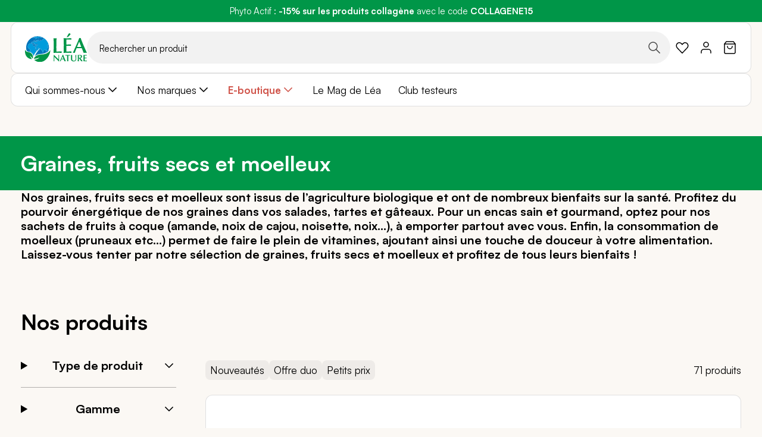

--- FILE ---
content_type: text/html; charset=UTF-8
request_url: https://www.leanature.com/fr_fr/alimentation/graines-fruits-secs-et-moelleux.html
body_size: 56329
content:
<!doctype html>
<html lang="fr">
    <head prefix="og: http://ogp.me/ns# category: http://ogp.me/ns/category#">
                <meta charset="utf-8"/><script type="text/javascript">(window.NREUM||(NREUM={})).init={privacy:{cookies_enabled:true},ajax:{deny_list:["bam.nr-data.net"]},feature_flags:["soft_nav"],distributed_tracing:{enabled:true}};(window.NREUM||(NREUM={})).loader_config={agentID:"1077471757",accountID:"3201589",trustKey:"1322840",xpid:"VwQHUFNbARABVFNaBwQOVFYJ",licenseKey:"NRJS-1c7dd0c77400b4f6a23",applicationID:"1028059228",browserID:"1077471757"};;/*! For license information please see nr-loader-spa-1.308.0.min.js.LICENSE.txt */
(()=>{var e,t,r={384:(e,t,r)=>{"use strict";r.d(t,{NT:()=>a,US:()=>u,Zm:()=>o,bQ:()=>d,dV:()=>c,pV:()=>l});var n=r(6154),i=r(1863),s=r(1910);const a={beacon:"bam.nr-data.net",errorBeacon:"bam.nr-data.net"};function o(){return n.gm.NREUM||(n.gm.NREUM={}),void 0===n.gm.newrelic&&(n.gm.newrelic=n.gm.NREUM),n.gm.NREUM}function c(){let e=o();return e.o||(e.o={ST:n.gm.setTimeout,SI:n.gm.setImmediate||n.gm.setInterval,CT:n.gm.clearTimeout,XHR:n.gm.XMLHttpRequest,REQ:n.gm.Request,EV:n.gm.Event,PR:n.gm.Promise,MO:n.gm.MutationObserver,FETCH:n.gm.fetch,WS:n.gm.WebSocket},(0,s.i)(...Object.values(e.o))),e}function d(e,t){let r=o();r.initializedAgents??={},t.initializedAt={ms:(0,i.t)(),date:new Date},r.initializedAgents[e]=t}function u(e,t){o()[e]=t}function l(){return function(){let e=o();const t=e.info||{};e.info={beacon:a.beacon,errorBeacon:a.errorBeacon,...t}}(),function(){let e=o();const t=e.init||{};e.init={...t}}(),c(),function(){let e=o();const t=e.loader_config||{};e.loader_config={...t}}(),o()}},782:(e,t,r)=>{"use strict";r.d(t,{T:()=>n});const n=r(860).K7.pageViewTiming},860:(e,t,r)=>{"use strict";r.d(t,{$J:()=>u,K7:()=>c,P3:()=>d,XX:()=>i,Yy:()=>o,df:()=>s,qY:()=>n,v4:()=>a});const n="events",i="jserrors",s="browser/blobs",a="rum",o="browser/logs",c={ajax:"ajax",genericEvents:"generic_events",jserrors:i,logging:"logging",metrics:"metrics",pageAction:"page_action",pageViewEvent:"page_view_event",pageViewTiming:"page_view_timing",sessionReplay:"session_replay",sessionTrace:"session_trace",softNav:"soft_navigations",spa:"spa"},d={[c.pageViewEvent]:1,[c.pageViewTiming]:2,[c.metrics]:3,[c.jserrors]:4,[c.spa]:5,[c.ajax]:6,[c.sessionTrace]:7,[c.softNav]:8,[c.sessionReplay]:9,[c.logging]:10,[c.genericEvents]:11},u={[c.pageViewEvent]:a,[c.pageViewTiming]:n,[c.ajax]:n,[c.spa]:n,[c.softNav]:n,[c.metrics]:i,[c.jserrors]:i,[c.sessionTrace]:s,[c.sessionReplay]:s,[c.logging]:o,[c.genericEvents]:"ins"}},944:(e,t,r)=>{"use strict";r.d(t,{R:()=>i});var n=r(3241);function i(e,t){"function"==typeof console.debug&&(console.debug("New Relic Warning: https://github.com/newrelic/newrelic-browser-agent/blob/main/docs/warning-codes.md#".concat(e),t),(0,n.W)({agentIdentifier:null,drained:null,type:"data",name:"warn",feature:"warn",data:{code:e,secondary:t}}))}},993:(e,t,r)=>{"use strict";r.d(t,{A$:()=>s,ET:()=>a,TZ:()=>o,p_:()=>i});var n=r(860);const i={ERROR:"ERROR",WARN:"WARN",INFO:"INFO",DEBUG:"DEBUG",TRACE:"TRACE"},s={OFF:0,ERROR:1,WARN:2,INFO:3,DEBUG:4,TRACE:5},a="log",o=n.K7.logging},1541:(e,t,r)=>{"use strict";r.d(t,{U:()=>i,f:()=>n});const n={MFE:"MFE",BA:"BA"};function i(e,t){if(2!==t?.harvestEndpointVersion)return{};const r=t.agentRef.runtime.appMetadata.agents[0].entityGuid;return e?{"source.id":e.id,"source.name":e.name,"source.type":e.type,"parent.id":e.parent?.id||r,"parent.type":e.parent?.type||n.BA}:{"entity.guid":r,appId:t.agentRef.info.applicationID}}},1687:(e,t,r)=>{"use strict";r.d(t,{Ak:()=>d,Ze:()=>h,x3:()=>u});var n=r(3241),i=r(7836),s=r(3606),a=r(860),o=r(2646);const c={};function d(e,t){const r={staged:!1,priority:a.P3[t]||0};l(e),c[e].get(t)||c[e].set(t,r)}function u(e,t){e&&c[e]&&(c[e].get(t)&&c[e].delete(t),p(e,t,!1),c[e].size&&f(e))}function l(e){if(!e)throw new Error("agentIdentifier required");c[e]||(c[e]=new Map)}function h(e="",t="feature",r=!1){if(l(e),!e||!c[e].get(t)||r)return p(e,t);c[e].get(t).staged=!0,f(e)}function f(e){const t=Array.from(c[e]);t.every(([e,t])=>t.staged)&&(t.sort((e,t)=>e[1].priority-t[1].priority),t.forEach(([t])=>{c[e].delete(t),p(e,t)}))}function p(e,t,r=!0){const a=e?i.ee.get(e):i.ee,c=s.i.handlers;if(!a.aborted&&a.backlog&&c){if((0,n.W)({agentIdentifier:e,type:"lifecycle",name:"drain",feature:t}),r){const e=a.backlog[t],r=c[t];if(r){for(let t=0;e&&t<e.length;++t)g(e[t],r);Object.entries(r).forEach(([e,t])=>{Object.values(t||{}).forEach(t=>{t[0]?.on&&t[0]?.context()instanceof o.y&&t[0].on(e,t[1])})})}}a.isolatedBacklog||delete c[t],a.backlog[t]=null,a.emit("drain-"+t,[])}}function g(e,t){var r=e[1];Object.values(t[r]||{}).forEach(t=>{var r=e[0];if(t[0]===r){var n=t[1],i=e[3],s=e[2];n.apply(i,s)}})}},1738:(e,t,r)=>{"use strict";r.d(t,{U:()=>f,Y:()=>h});var n=r(3241),i=r(9908),s=r(1863),a=r(944),o=r(5701),c=r(3969),d=r(8362),u=r(860),l=r(4261);function h(e,t,r,s){const h=s||r;!h||h[e]&&h[e]!==d.d.prototype[e]||(h[e]=function(){(0,i.p)(c.xV,["API/"+e+"/called"],void 0,u.K7.metrics,r.ee),(0,n.W)({agentIdentifier:r.agentIdentifier,drained:!!o.B?.[r.agentIdentifier],type:"data",name:"api",feature:l.Pl+e,data:{}});try{return t.apply(this,arguments)}catch(e){(0,a.R)(23,e)}})}function f(e,t,r,n,a){const o=e.info;null===r?delete o.jsAttributes[t]:o.jsAttributes[t]=r,(a||null===r)&&(0,i.p)(l.Pl+n,[(0,s.t)(),t,r],void 0,"session",e.ee)}},1741:(e,t,r)=>{"use strict";r.d(t,{W:()=>s});var n=r(944),i=r(4261);class s{#e(e,...t){if(this[e]!==s.prototype[e])return this[e](...t);(0,n.R)(35,e)}addPageAction(e,t){return this.#e(i.hG,e,t)}register(e){return this.#e(i.eY,e)}recordCustomEvent(e,t){return this.#e(i.fF,e,t)}setPageViewName(e,t){return this.#e(i.Fw,e,t)}setCustomAttribute(e,t,r){return this.#e(i.cD,e,t,r)}noticeError(e,t){return this.#e(i.o5,e,t)}setUserId(e,t=!1){return this.#e(i.Dl,e,t)}setApplicationVersion(e){return this.#e(i.nb,e)}setErrorHandler(e){return this.#e(i.bt,e)}addRelease(e,t){return this.#e(i.k6,e,t)}log(e,t){return this.#e(i.$9,e,t)}start(){return this.#e(i.d3)}finished(e){return this.#e(i.BL,e)}recordReplay(){return this.#e(i.CH)}pauseReplay(){return this.#e(i.Tb)}addToTrace(e){return this.#e(i.U2,e)}setCurrentRouteName(e){return this.#e(i.PA,e)}interaction(e){return this.#e(i.dT,e)}wrapLogger(e,t,r){return this.#e(i.Wb,e,t,r)}measure(e,t){return this.#e(i.V1,e,t)}consent(e){return this.#e(i.Pv,e)}}},1863:(e,t,r)=>{"use strict";function n(){return Math.floor(performance.now())}r.d(t,{t:()=>n})},1910:(e,t,r)=>{"use strict";r.d(t,{i:()=>s});var n=r(944);const i=new Map;function s(...e){return e.every(e=>{if(i.has(e))return i.get(e);const t="function"==typeof e?e.toString():"",r=t.includes("[native code]"),s=t.includes("nrWrapper");return r||s||(0,n.R)(64,e?.name||t),i.set(e,r),r})}},2555:(e,t,r)=>{"use strict";r.d(t,{D:()=>o,f:()=>a});var n=r(384),i=r(8122);const s={beacon:n.NT.beacon,errorBeacon:n.NT.errorBeacon,licenseKey:void 0,applicationID:void 0,sa:void 0,queueTime:void 0,applicationTime:void 0,ttGuid:void 0,user:void 0,account:void 0,product:void 0,extra:void 0,jsAttributes:{},userAttributes:void 0,atts:void 0,transactionName:void 0,tNamePlain:void 0};function a(e){try{return!!e.licenseKey&&!!e.errorBeacon&&!!e.applicationID}catch(e){return!1}}const o=e=>(0,i.a)(e,s)},2614:(e,t,r)=>{"use strict";r.d(t,{BB:()=>a,H3:()=>n,g:()=>d,iL:()=>c,tS:()=>o,uh:()=>i,wk:()=>s});const n="NRBA",i="SESSION",s=144e5,a=18e5,o={STARTED:"session-started",PAUSE:"session-pause",RESET:"session-reset",RESUME:"session-resume",UPDATE:"session-update"},c={SAME_TAB:"same-tab",CROSS_TAB:"cross-tab"},d={OFF:0,FULL:1,ERROR:2}},2646:(e,t,r)=>{"use strict";r.d(t,{y:()=>n});class n{constructor(e){this.contextId=e}}},2843:(e,t,r)=>{"use strict";r.d(t,{G:()=>s,u:()=>i});var n=r(3878);function i(e,t=!1,r,i){(0,n.DD)("visibilitychange",function(){if(t)return void("hidden"===document.visibilityState&&e());e(document.visibilityState)},r,i)}function s(e,t,r){(0,n.sp)("pagehide",e,t,r)}},3241:(e,t,r)=>{"use strict";r.d(t,{W:()=>s});var n=r(6154);const i="newrelic";function s(e={}){try{n.gm.dispatchEvent(new CustomEvent(i,{detail:e}))}catch(e){}}},3304:(e,t,r)=>{"use strict";r.d(t,{A:()=>s});var n=r(7836);const i=()=>{const e=new WeakSet;return(t,r)=>{if("object"==typeof r&&null!==r){if(e.has(r))return;e.add(r)}return r}};function s(e){try{return JSON.stringify(e,i())??""}catch(e){try{n.ee.emit("internal-error",[e])}catch(e){}return""}}},3333:(e,t,r)=>{"use strict";r.d(t,{$v:()=>u,TZ:()=>n,Xh:()=>c,Zp:()=>i,kd:()=>d,mq:()=>o,nf:()=>a,qN:()=>s});const n=r(860).K7.genericEvents,i=["auxclick","click","copy","keydown","paste","scrollend"],s=["focus","blur"],a=4,o=1e3,c=2e3,d=["PageAction","UserAction","BrowserPerformance"],u={RESOURCES:"experimental.resources",REGISTER:"register"}},3434:(e,t,r)=>{"use strict";r.d(t,{Jt:()=>s,YM:()=>d});var n=r(7836),i=r(5607);const s="nr@original:".concat(i.W),a=50;var o=Object.prototype.hasOwnProperty,c=!1;function d(e,t){return e||(e=n.ee),r.inPlace=function(e,t,n,i,s){n||(n="");const a="-"===n.charAt(0);for(let o=0;o<t.length;o++){const c=t[o],d=e[c];l(d)||(e[c]=r(d,a?c+n:n,i,c,s))}},r.flag=s,r;function r(t,r,n,c,d){return l(t)?t:(r||(r=""),nrWrapper[s]=t,function(e,t,r){if(Object.defineProperty&&Object.keys)try{return Object.keys(e).forEach(function(r){Object.defineProperty(t,r,{get:function(){return e[r]},set:function(t){return e[r]=t,t}})}),t}catch(e){u([e],r)}for(var n in e)o.call(e,n)&&(t[n]=e[n])}(t,nrWrapper,e),nrWrapper);function nrWrapper(){var s,o,l,h;let f;try{o=this,s=[...arguments],l="function"==typeof n?n(s,o):n||{}}catch(t){u([t,"",[s,o,c],l],e)}i(r+"start",[s,o,c],l,d);const p=performance.now();let g;try{return h=t.apply(o,s),g=performance.now(),h}catch(e){throw g=performance.now(),i(r+"err",[s,o,e],l,d),f=e,f}finally{const e=g-p,t={start:p,end:g,duration:e,isLongTask:e>=a,methodName:c,thrownError:f};t.isLongTask&&i("long-task",[t,o],l,d),i(r+"end",[s,o,h],l,d)}}}function i(r,n,i,s){if(!c||t){var a=c;c=!0;try{e.emit(r,n,i,t,s)}catch(t){u([t,r,n,i],e)}c=a}}}function u(e,t){t||(t=n.ee);try{t.emit("internal-error",e)}catch(e){}}function l(e){return!(e&&"function"==typeof e&&e.apply&&!e[s])}},3606:(e,t,r)=>{"use strict";r.d(t,{i:()=>s});var n=r(9908);s.on=a;var i=s.handlers={};function s(e,t,r,s){a(s||n.d,i,e,t,r)}function a(e,t,r,i,s){s||(s="feature"),e||(e=n.d);var a=t[s]=t[s]||{};(a[r]=a[r]||[]).push([e,i])}},3738:(e,t,r)=>{"use strict";r.d(t,{He:()=>i,Kp:()=>o,Lc:()=>d,Rz:()=>u,TZ:()=>n,bD:()=>s,d3:()=>a,jx:()=>l,sl:()=>h,uP:()=>c});const n=r(860).K7.sessionTrace,i="bstResource",s="resource",a="-start",o="-end",c="fn"+a,d="fn"+o,u="pushState",l=1e3,h=3e4},3785:(e,t,r)=>{"use strict";r.d(t,{R:()=>c,b:()=>d});var n=r(9908),i=r(1863),s=r(860),a=r(3969),o=r(993);function c(e,t,r={},c=o.p_.INFO,d=!0,u,l=(0,i.t)()){(0,n.p)(a.xV,["API/logging/".concat(c.toLowerCase(),"/called")],void 0,s.K7.metrics,e),(0,n.p)(o.ET,[l,t,r,c,d,u],void 0,s.K7.logging,e)}function d(e){return"string"==typeof e&&Object.values(o.p_).some(t=>t===e.toUpperCase().trim())}},3878:(e,t,r)=>{"use strict";function n(e,t){return{capture:e,passive:!1,signal:t}}function i(e,t,r=!1,i){window.addEventListener(e,t,n(r,i))}function s(e,t,r=!1,i){document.addEventListener(e,t,n(r,i))}r.d(t,{DD:()=>s,jT:()=>n,sp:()=>i})},3962:(e,t,r)=>{"use strict";r.d(t,{AM:()=>a,O2:()=>l,OV:()=>s,Qu:()=>h,TZ:()=>c,ih:()=>f,pP:()=>o,t1:()=>u,tC:()=>i,wD:()=>d});var n=r(860);const i=["click","keydown","submit"],s="popstate",a="api",o="initialPageLoad",c=n.K7.softNav,d=5e3,u=500,l={INITIAL_PAGE_LOAD:"",ROUTE_CHANGE:1,UNSPECIFIED:2},h={INTERACTION:1,AJAX:2,CUSTOM_END:3,CUSTOM_TRACER:4},f={IP:"in progress",PF:"pending finish",FIN:"finished",CAN:"cancelled"}},3969:(e,t,r)=>{"use strict";r.d(t,{TZ:()=>n,XG:()=>o,rs:()=>i,xV:()=>a,z_:()=>s});const n=r(860).K7.metrics,i="sm",s="cm",a="storeSupportabilityMetrics",o="storeEventMetrics"},4234:(e,t,r)=>{"use strict";r.d(t,{W:()=>s});var n=r(7836),i=r(1687);class s{constructor(e,t){this.agentIdentifier=e,this.ee=n.ee.get(e),this.featureName=t,this.blocked=!1}deregisterDrain(){(0,i.x3)(this.agentIdentifier,this.featureName)}}},4261:(e,t,r)=>{"use strict";r.d(t,{$9:()=>u,BL:()=>c,CH:()=>p,Dl:()=>R,Fw:()=>w,PA:()=>v,Pl:()=>n,Pv:()=>A,Tb:()=>h,U2:()=>a,V1:()=>E,Wb:()=>T,bt:()=>y,cD:()=>b,d3:()=>x,dT:()=>d,eY:()=>g,fF:()=>f,hG:()=>s,hw:()=>i,k6:()=>o,nb:()=>m,o5:()=>l});const n="api-",i=n+"ixn-",s="addPageAction",a="addToTrace",o="addRelease",c="finished",d="interaction",u="log",l="noticeError",h="pauseReplay",f="recordCustomEvent",p="recordReplay",g="register",m="setApplicationVersion",v="setCurrentRouteName",b="setCustomAttribute",y="setErrorHandler",w="setPageViewName",R="setUserId",x="start",T="wrapLogger",E="measure",A="consent"},5205:(e,t,r)=>{"use strict";r.d(t,{j:()=>S});var n=r(384),i=r(1741);var s=r(2555),a=r(3333);const o=e=>{if(!e||"string"!=typeof e)return!1;try{document.createDocumentFragment().querySelector(e)}catch{return!1}return!0};var c=r(2614),d=r(944),u=r(8122);const l="[data-nr-mask]",h=e=>(0,u.a)(e,(()=>{const e={feature_flags:[],experimental:{allow_registered_children:!1,resources:!1},mask_selector:"*",block_selector:"[data-nr-block]",mask_input_options:{color:!1,date:!1,"datetime-local":!1,email:!1,month:!1,number:!1,range:!1,search:!1,tel:!1,text:!1,time:!1,url:!1,week:!1,textarea:!1,select:!1,password:!0}};return{ajax:{deny_list:void 0,block_internal:!0,enabled:!0,autoStart:!0},api:{get allow_registered_children(){return e.feature_flags.includes(a.$v.REGISTER)||e.experimental.allow_registered_children},set allow_registered_children(t){e.experimental.allow_registered_children=t},duplicate_registered_data:!1},browser_consent_mode:{enabled:!1},distributed_tracing:{enabled:void 0,exclude_newrelic_header:void 0,cors_use_newrelic_header:void 0,cors_use_tracecontext_headers:void 0,allowed_origins:void 0},get feature_flags(){return e.feature_flags},set feature_flags(t){e.feature_flags=t},generic_events:{enabled:!0,autoStart:!0},harvest:{interval:30},jserrors:{enabled:!0,autoStart:!0},logging:{enabled:!0,autoStart:!0},metrics:{enabled:!0,autoStart:!0},obfuscate:void 0,page_action:{enabled:!0},page_view_event:{enabled:!0,autoStart:!0},page_view_timing:{enabled:!0,autoStart:!0},performance:{capture_marks:!1,capture_measures:!1,capture_detail:!0,resources:{get enabled(){return e.feature_flags.includes(a.$v.RESOURCES)||e.experimental.resources},set enabled(t){e.experimental.resources=t},asset_types:[],first_party_domains:[],ignore_newrelic:!0}},privacy:{cookies_enabled:!0},proxy:{assets:void 0,beacon:void 0},session:{expiresMs:c.wk,inactiveMs:c.BB},session_replay:{autoStart:!0,enabled:!1,preload:!1,sampling_rate:10,error_sampling_rate:100,collect_fonts:!1,inline_images:!1,fix_stylesheets:!0,mask_all_inputs:!0,get mask_text_selector(){return e.mask_selector},set mask_text_selector(t){o(t)?e.mask_selector="".concat(t,",").concat(l):""===t||null===t?e.mask_selector=l:(0,d.R)(5,t)},get block_class(){return"nr-block"},get ignore_class(){return"nr-ignore"},get mask_text_class(){return"nr-mask"},get block_selector(){return e.block_selector},set block_selector(t){o(t)?e.block_selector+=",".concat(t):""!==t&&(0,d.R)(6,t)},get mask_input_options(){return e.mask_input_options},set mask_input_options(t){t&&"object"==typeof t?e.mask_input_options={...t,password:!0}:(0,d.R)(7,t)}},session_trace:{enabled:!0,autoStart:!0},soft_navigations:{enabled:!0,autoStart:!0},spa:{enabled:!0,autoStart:!0},ssl:void 0,user_actions:{enabled:!0,elementAttributes:["id","className","tagName","type"]}}})());var f=r(6154),p=r(9324);let g=0;const m={buildEnv:p.F3,distMethod:p.Xs,version:p.xv,originTime:f.WN},v={consented:!1},b={appMetadata:{},get consented(){return this.session?.state?.consent||v.consented},set consented(e){v.consented=e},customTransaction:void 0,denyList:void 0,disabled:!1,harvester:void 0,isolatedBacklog:!1,isRecording:!1,loaderType:void 0,maxBytes:3e4,obfuscator:void 0,onerror:void 0,ptid:void 0,releaseIds:{},session:void 0,timeKeeper:void 0,registeredEntities:[],jsAttributesMetadata:{bytes:0},get harvestCount(){return++g}},y=e=>{const t=(0,u.a)(e,b),r=Object.keys(m).reduce((e,t)=>(e[t]={value:m[t],writable:!1,configurable:!0,enumerable:!0},e),{});return Object.defineProperties(t,r)};var w=r(5701);const R=e=>{const t=e.startsWith("http");e+="/",r.p=t?e:"https://"+e};var x=r(7836),T=r(3241);const E={accountID:void 0,trustKey:void 0,agentID:void 0,licenseKey:void 0,applicationID:void 0,xpid:void 0},A=e=>(0,u.a)(e,E),_=new Set;function S(e,t={},r,a){let{init:o,info:c,loader_config:d,runtime:u={},exposed:l=!0}=t;if(!c){const e=(0,n.pV)();o=e.init,c=e.info,d=e.loader_config}e.init=h(o||{}),e.loader_config=A(d||{}),c.jsAttributes??={},f.bv&&(c.jsAttributes.isWorker=!0),e.info=(0,s.D)(c);const p=e.init,g=[c.beacon,c.errorBeacon];_.has(e.agentIdentifier)||(p.proxy.assets&&(R(p.proxy.assets),g.push(p.proxy.assets)),p.proxy.beacon&&g.push(p.proxy.beacon),e.beacons=[...g],function(e){const t=(0,n.pV)();Object.getOwnPropertyNames(i.W.prototype).forEach(r=>{const n=i.W.prototype[r];if("function"!=typeof n||"constructor"===n)return;let s=t[r];e[r]&&!1!==e.exposed&&"micro-agent"!==e.runtime?.loaderType&&(t[r]=(...t)=>{const n=e[r](...t);return s?s(...t):n})})}(e),(0,n.US)("activatedFeatures",w.B)),u.denyList=[...p.ajax.deny_list||[],...p.ajax.block_internal?g:[]],u.ptid=e.agentIdentifier,u.loaderType=r,e.runtime=y(u),_.has(e.agentIdentifier)||(e.ee=x.ee.get(e.agentIdentifier),e.exposed=l,(0,T.W)({agentIdentifier:e.agentIdentifier,drained:!!w.B?.[e.agentIdentifier],type:"lifecycle",name:"initialize",feature:void 0,data:e.config})),_.add(e.agentIdentifier)}},5270:(e,t,r)=>{"use strict";r.d(t,{Aw:()=>a,SR:()=>s,rF:()=>o});var n=r(384),i=r(7767);function s(e){return!!(0,n.dV)().o.MO&&(0,i.V)(e)&&!0===e?.session_trace.enabled}function a(e){return!0===e?.session_replay.preload&&s(e)}function o(e,t){try{if("string"==typeof t?.type){if("password"===t.type.toLowerCase())return"*".repeat(e?.length||0);if(void 0!==t?.dataset?.nrUnmask||t?.classList?.contains("nr-unmask"))return e}}catch(e){}return"string"==typeof e?e.replace(/[\S]/g,"*"):"*".repeat(e?.length||0)}},5289:(e,t,r)=>{"use strict";r.d(t,{GG:()=>a,Qr:()=>c,sB:()=>o});var n=r(3878),i=r(6389);function s(){return"undefined"==typeof document||"complete"===document.readyState}function a(e,t){if(s())return e();const r=(0,i.J)(e),a=setInterval(()=>{s()&&(clearInterval(a),r())},500);(0,n.sp)("load",r,t)}function o(e){if(s())return e();(0,n.DD)("DOMContentLoaded",e)}function c(e){if(s())return e();(0,n.sp)("popstate",e)}},5607:(e,t,r)=>{"use strict";r.d(t,{W:()=>n});const n=(0,r(9566).bz)()},5701:(e,t,r)=>{"use strict";r.d(t,{B:()=>s,t:()=>a});var n=r(3241);const i=new Set,s={};function a(e,t){const r=t.agentIdentifier;s[r]??={},e&&"object"==typeof e&&(i.has(r)||(t.ee.emit("rumresp",[e]),s[r]=e,i.add(r),(0,n.W)({agentIdentifier:r,loaded:!0,drained:!0,type:"lifecycle",name:"load",feature:void 0,data:e})))}},6154:(e,t,r)=>{"use strict";r.d(t,{OF:()=>d,RI:()=>i,WN:()=>h,bv:()=>s,eN:()=>f,gm:()=>a,lR:()=>l,m:()=>c,mw:()=>o,sb:()=>u});var n=r(1863);const i="undefined"!=typeof window&&!!window.document,s="undefined"!=typeof WorkerGlobalScope&&("undefined"!=typeof self&&self instanceof WorkerGlobalScope&&self.navigator instanceof WorkerNavigator||"undefined"!=typeof globalThis&&globalThis instanceof WorkerGlobalScope&&globalThis.navigator instanceof WorkerNavigator),a=i?window:"undefined"!=typeof WorkerGlobalScope&&("undefined"!=typeof self&&self instanceof WorkerGlobalScope&&self||"undefined"!=typeof globalThis&&globalThis instanceof WorkerGlobalScope&&globalThis),o=Boolean("hidden"===a?.document?.visibilityState),c=""+a?.location,d=/iPad|iPhone|iPod/.test(a.navigator?.userAgent),u=d&&"undefined"==typeof SharedWorker,l=(()=>{const e=a.navigator?.userAgent?.match(/Firefox[/\s](\d+\.\d+)/);return Array.isArray(e)&&e.length>=2?+e[1]:0})(),h=Date.now()-(0,n.t)(),f=()=>"undefined"!=typeof PerformanceNavigationTiming&&a?.performance?.getEntriesByType("navigation")?.[0]?.responseStart},6344:(e,t,r)=>{"use strict";r.d(t,{BB:()=>u,Qb:()=>l,TZ:()=>i,Ug:()=>a,Vh:()=>s,_s:()=>o,bc:()=>d,yP:()=>c});var n=r(2614);const i=r(860).K7.sessionReplay,s="errorDuringReplay",a=.12,o={DomContentLoaded:0,Load:1,FullSnapshot:2,IncrementalSnapshot:3,Meta:4,Custom:5},c={[n.g.ERROR]:15e3,[n.g.FULL]:3e5,[n.g.OFF]:0},d={RESET:{message:"Session was reset",sm:"Reset"},IMPORT:{message:"Recorder failed to import",sm:"Import"},TOO_MANY:{message:"429: Too Many Requests",sm:"Too-Many"},TOO_BIG:{message:"Payload was too large",sm:"Too-Big"},CROSS_TAB:{message:"Session Entity was set to OFF on another tab",sm:"Cross-Tab"},ENTITLEMENTS:{message:"Session Replay is not allowed and will not be started",sm:"Entitlement"}},u=5e3,l={API:"api",RESUME:"resume",SWITCH_TO_FULL:"switchToFull",INITIALIZE:"initialize",PRELOAD:"preload"}},6389:(e,t,r)=>{"use strict";function n(e,t=500,r={}){const n=r?.leading||!1;let i;return(...r)=>{n&&void 0===i&&(e.apply(this,r),i=setTimeout(()=>{i=clearTimeout(i)},t)),n||(clearTimeout(i),i=setTimeout(()=>{e.apply(this,r)},t))}}function i(e){let t=!1;return(...r)=>{t||(t=!0,e.apply(this,r))}}r.d(t,{J:()=>i,s:()=>n})},6630:(e,t,r)=>{"use strict";r.d(t,{T:()=>n});const n=r(860).K7.pageViewEvent},6774:(e,t,r)=>{"use strict";r.d(t,{T:()=>n});const n=r(860).K7.jserrors},7295:(e,t,r)=>{"use strict";r.d(t,{Xv:()=>a,gX:()=>i,iW:()=>s});var n=[];function i(e){if(!e||s(e))return!1;if(0===n.length)return!0;if("*"===n[0].hostname)return!1;for(var t=0;t<n.length;t++){var r=n[t];if(r.hostname.test(e.hostname)&&r.pathname.test(e.pathname))return!1}return!0}function s(e){return void 0===e.hostname}function a(e){if(n=[],e&&e.length)for(var t=0;t<e.length;t++){let r=e[t];if(!r)continue;if("*"===r)return void(n=[{hostname:"*"}]);0===r.indexOf("http://")?r=r.substring(7):0===r.indexOf("https://")&&(r=r.substring(8));const i=r.indexOf("/");let s,a;i>0?(s=r.substring(0,i),a=r.substring(i)):(s=r,a="*");let[c]=s.split(":");n.push({hostname:o(c),pathname:o(a,!0)})}}function o(e,t=!1){const r=e.replace(/[.+?^${}()|[\]\\]/g,e=>"\\"+e).replace(/\*/g,".*?");return new RegExp((t?"^":"")+r+"$")}},7485:(e,t,r)=>{"use strict";r.d(t,{D:()=>i});var n=r(6154);function i(e){if(0===(e||"").indexOf("data:"))return{protocol:"data"};try{const t=new URL(e,location.href),r={port:t.port,hostname:t.hostname,pathname:t.pathname,search:t.search,protocol:t.protocol.slice(0,t.protocol.indexOf(":")),sameOrigin:t.protocol===n.gm?.location?.protocol&&t.host===n.gm?.location?.host};return r.port&&""!==r.port||("http:"===t.protocol&&(r.port="80"),"https:"===t.protocol&&(r.port="443")),r.pathname&&""!==r.pathname?r.pathname.startsWith("/")||(r.pathname="/".concat(r.pathname)):r.pathname="/",r}catch(e){return{}}}},7699:(e,t,r)=>{"use strict";r.d(t,{It:()=>s,KC:()=>o,No:()=>i,qh:()=>a});var n=r(860);const i=16e3,s=1e6,a="SESSION_ERROR",o={[n.K7.logging]:!0,[n.K7.genericEvents]:!1,[n.K7.jserrors]:!1,[n.K7.ajax]:!1}},7767:(e,t,r)=>{"use strict";r.d(t,{V:()=>i});var n=r(6154);const i=e=>n.RI&&!0===e?.privacy.cookies_enabled},7836:(e,t,r)=>{"use strict";r.d(t,{P:()=>o,ee:()=>c});var n=r(384),i=r(8990),s=r(2646),a=r(5607);const o="nr@context:".concat(a.W),c=function e(t,r){var n={},a={},u={},l=!1;try{l=16===r.length&&d.initializedAgents?.[r]?.runtime.isolatedBacklog}catch(e){}var h={on:p,addEventListener:p,removeEventListener:function(e,t){var r=n[e];if(!r)return;for(var i=0;i<r.length;i++)r[i]===t&&r.splice(i,1)},emit:function(e,r,n,i,s){!1!==s&&(s=!0);if(c.aborted&&!i)return;t&&s&&t.emit(e,r,n);var o=f(n);g(e).forEach(e=>{e.apply(o,r)});var d=v()[a[e]];d&&d.push([h,e,r,o]);return o},get:m,listeners:g,context:f,buffer:function(e,t){const r=v();if(t=t||"feature",h.aborted)return;Object.entries(e||{}).forEach(([e,n])=>{a[n]=t,t in r||(r[t]=[])})},abort:function(){h._aborted=!0,Object.keys(h.backlog).forEach(e=>{delete h.backlog[e]})},isBuffering:function(e){return!!v()[a[e]]},debugId:r,backlog:l?{}:t&&"object"==typeof t.backlog?t.backlog:{},isolatedBacklog:l};return Object.defineProperty(h,"aborted",{get:()=>{let e=h._aborted||!1;return e||(t&&(e=t.aborted),e)}}),h;function f(e){return e&&e instanceof s.y?e:e?(0,i.I)(e,o,()=>new s.y(o)):new s.y(o)}function p(e,t){n[e]=g(e).concat(t)}function g(e){return n[e]||[]}function m(t){return u[t]=u[t]||e(h,t)}function v(){return h.backlog}}(void 0,"globalEE"),d=(0,n.Zm)();d.ee||(d.ee=c)},8122:(e,t,r)=>{"use strict";r.d(t,{a:()=>i});var n=r(944);function i(e,t){try{if(!e||"object"!=typeof e)return(0,n.R)(3);if(!t||"object"!=typeof t)return(0,n.R)(4);const r=Object.create(Object.getPrototypeOf(t),Object.getOwnPropertyDescriptors(t)),s=0===Object.keys(r).length?e:r;for(let a in s)if(void 0!==e[a])try{if(null===e[a]){r[a]=null;continue}Array.isArray(e[a])&&Array.isArray(t[a])?r[a]=Array.from(new Set([...e[a],...t[a]])):"object"==typeof e[a]&&"object"==typeof t[a]?r[a]=i(e[a],t[a]):r[a]=e[a]}catch(e){r[a]||(0,n.R)(1,e)}return r}catch(e){(0,n.R)(2,e)}}},8139:(e,t,r)=>{"use strict";r.d(t,{u:()=>h});var n=r(7836),i=r(3434),s=r(8990),a=r(6154);const o={},c=a.gm.XMLHttpRequest,d="addEventListener",u="removeEventListener",l="nr@wrapped:".concat(n.P);function h(e){var t=function(e){return(e||n.ee).get("events")}(e);if(o[t.debugId]++)return t;o[t.debugId]=1;var r=(0,i.YM)(t,!0);function h(e){r.inPlace(e,[d,u],"-",p)}function p(e,t){return e[1]}return"getPrototypeOf"in Object&&(a.RI&&f(document,h),c&&f(c.prototype,h),f(a.gm,h)),t.on(d+"-start",function(e,t){var n=e[1];if(null!==n&&("function"==typeof n||"object"==typeof n)&&"newrelic"!==e[0]){var i=(0,s.I)(n,l,function(){var e={object:function(){if("function"!=typeof n.handleEvent)return;return n.handleEvent.apply(n,arguments)},function:n}[typeof n];return e?r(e,"fn-",null,e.name||"anonymous"):n});this.wrapped=e[1]=i}}),t.on(u+"-start",function(e){e[1]=this.wrapped||e[1]}),t}function f(e,t,...r){let n=e;for(;"object"==typeof n&&!Object.prototype.hasOwnProperty.call(n,d);)n=Object.getPrototypeOf(n);n&&t(n,...r)}},8362:(e,t,r)=>{"use strict";r.d(t,{d:()=>s});var n=r(9566),i=r(1741);class s extends i.W{agentIdentifier=(0,n.LA)(16)}},8374:(e,t,r)=>{r.nc=(()=>{try{return document?.currentScript?.nonce}catch(e){}return""})()},8990:(e,t,r)=>{"use strict";r.d(t,{I:()=>i});var n=Object.prototype.hasOwnProperty;function i(e,t,r){if(n.call(e,t))return e[t];var i=r();if(Object.defineProperty&&Object.keys)try{return Object.defineProperty(e,t,{value:i,writable:!0,enumerable:!1}),i}catch(e){}return e[t]=i,i}},9119:(e,t,r)=>{"use strict";r.d(t,{L:()=>s});var n=/([^?#]*)[^#]*(#[^?]*|$).*/,i=/([^?#]*)().*/;function s(e,t){return e?e.replace(t?n:i,"$1$2"):e}},9300:(e,t,r)=>{"use strict";r.d(t,{T:()=>n});const n=r(860).K7.ajax},9324:(e,t,r)=>{"use strict";r.d(t,{AJ:()=>a,F3:()=>i,Xs:()=>s,Yq:()=>o,xv:()=>n});const n="1.308.0",i="PROD",s="CDN",a="@newrelic/rrweb",o="1.0.1"},9566:(e,t,r)=>{"use strict";r.d(t,{LA:()=>o,ZF:()=>c,bz:()=>a,el:()=>d});var n=r(6154);const i="xxxxxxxx-xxxx-4xxx-yxxx-xxxxxxxxxxxx";function s(e,t){return e?15&e[t]:16*Math.random()|0}function a(){const e=n.gm?.crypto||n.gm?.msCrypto;let t,r=0;return e&&e.getRandomValues&&(t=e.getRandomValues(new Uint8Array(30))),i.split("").map(e=>"x"===e?s(t,r++).toString(16):"y"===e?(3&s()|8).toString(16):e).join("")}function o(e){const t=n.gm?.crypto||n.gm?.msCrypto;let r,i=0;t&&t.getRandomValues&&(r=t.getRandomValues(new Uint8Array(e)));const a=[];for(var o=0;o<e;o++)a.push(s(r,i++).toString(16));return a.join("")}function c(){return o(16)}function d(){return o(32)}},9908:(e,t,r)=>{"use strict";r.d(t,{d:()=>n,p:()=>i});var n=r(7836).ee.get("handle");function i(e,t,r,i,s){s?(s.buffer([e],i),s.emit(e,t,r)):(n.buffer([e],i),n.emit(e,t,r))}}},n={};function i(e){var t=n[e];if(void 0!==t)return t.exports;var s=n[e]={exports:{}};return r[e](s,s.exports,i),s.exports}i.m=r,i.d=(e,t)=>{for(var r in t)i.o(t,r)&&!i.o(e,r)&&Object.defineProperty(e,r,{enumerable:!0,get:t[r]})},i.f={},i.e=e=>Promise.all(Object.keys(i.f).reduce((t,r)=>(i.f[r](e,t),t),[])),i.u=e=>({212:"nr-spa-compressor",249:"nr-spa-recorder",478:"nr-spa"}[e]+"-1.308.0.min.js"),i.o=(e,t)=>Object.prototype.hasOwnProperty.call(e,t),e={},t="NRBA-1.308.0.PROD:",i.l=(r,n,s,a)=>{if(e[r])e[r].push(n);else{var o,c;if(void 0!==s)for(var d=document.getElementsByTagName("script"),u=0;u<d.length;u++){var l=d[u];if(l.getAttribute("src")==r||l.getAttribute("data-webpack")==t+s){o=l;break}}if(!o){c=!0;var h={478:"sha512-RSfSVnmHk59T/uIPbdSE0LPeqcEdF4/+XhfJdBuccH5rYMOEZDhFdtnh6X6nJk7hGpzHd9Ujhsy7lZEz/ORYCQ==",249:"sha512-ehJXhmntm85NSqW4MkhfQqmeKFulra3klDyY0OPDUE+sQ3GokHlPh1pmAzuNy//3j4ac6lzIbmXLvGQBMYmrkg==",212:"sha512-B9h4CR46ndKRgMBcK+j67uSR2RCnJfGefU+A7FrgR/k42ovXy5x/MAVFiSvFxuVeEk/pNLgvYGMp1cBSK/G6Fg=="};(o=document.createElement("script")).charset="utf-8",i.nc&&o.setAttribute("nonce",i.nc),o.setAttribute("data-webpack",t+s),o.src=r,0!==o.src.indexOf(window.location.origin+"/")&&(o.crossOrigin="anonymous"),h[a]&&(o.integrity=h[a])}e[r]=[n];var f=(t,n)=>{o.onerror=o.onload=null,clearTimeout(p);var i=e[r];if(delete e[r],o.parentNode&&o.parentNode.removeChild(o),i&&i.forEach(e=>e(n)),t)return t(n)},p=setTimeout(f.bind(null,void 0,{type:"timeout",target:o}),12e4);o.onerror=f.bind(null,o.onerror),o.onload=f.bind(null,o.onload),c&&document.head.appendChild(o)}},i.r=e=>{"undefined"!=typeof Symbol&&Symbol.toStringTag&&Object.defineProperty(e,Symbol.toStringTag,{value:"Module"}),Object.defineProperty(e,"__esModule",{value:!0})},i.p="https://js-agent.newrelic.com/",(()=>{var e={38:0,788:0};i.f.j=(t,r)=>{var n=i.o(e,t)?e[t]:void 0;if(0!==n)if(n)r.push(n[2]);else{var s=new Promise((r,i)=>n=e[t]=[r,i]);r.push(n[2]=s);var a=i.p+i.u(t),o=new Error;i.l(a,r=>{if(i.o(e,t)&&(0!==(n=e[t])&&(e[t]=void 0),n)){var s=r&&("load"===r.type?"missing":r.type),a=r&&r.target&&r.target.src;o.message="Loading chunk "+t+" failed: ("+s+": "+a+")",o.name="ChunkLoadError",o.type=s,o.request=a,n[1](o)}},"chunk-"+t,t)}};var t=(t,r)=>{var n,s,[a,o,c]=r,d=0;if(a.some(t=>0!==e[t])){for(n in o)i.o(o,n)&&(i.m[n]=o[n]);if(c)c(i)}for(t&&t(r);d<a.length;d++)s=a[d],i.o(e,s)&&e[s]&&e[s][0](),e[s]=0},r=self["webpackChunk:NRBA-1.308.0.PROD"]=self["webpackChunk:NRBA-1.308.0.PROD"]||[];r.forEach(t.bind(null,0)),r.push=t.bind(null,r.push.bind(r))})(),(()=>{"use strict";i(8374);var e=i(8362),t=i(860);const r=Object.values(t.K7);var n=i(5205);var s=i(9908),a=i(1863),o=i(4261),c=i(1738);var d=i(1687),u=i(4234),l=i(5289),h=i(6154),f=i(944),p=i(5270),g=i(7767),m=i(6389),v=i(7699);class b extends u.W{constructor(e,t){super(e.agentIdentifier,t),this.agentRef=e,this.abortHandler=void 0,this.featAggregate=void 0,this.loadedSuccessfully=void 0,this.onAggregateImported=new Promise(e=>{this.loadedSuccessfully=e}),this.deferred=Promise.resolve(),!1===e.init[this.featureName].autoStart?this.deferred=new Promise((t,r)=>{this.ee.on("manual-start-all",(0,m.J)(()=>{(0,d.Ak)(e.agentIdentifier,this.featureName),t()}))}):(0,d.Ak)(e.agentIdentifier,t)}importAggregator(e,t,r={}){if(this.featAggregate)return;const n=async()=>{let n;await this.deferred;try{if((0,g.V)(e.init)){const{setupAgentSession:t}=await i.e(478).then(i.bind(i,8766));n=t(e)}}catch(e){(0,f.R)(20,e),this.ee.emit("internal-error",[e]),(0,s.p)(v.qh,[e],void 0,this.featureName,this.ee)}try{if(!this.#t(this.featureName,n,e.init))return(0,d.Ze)(this.agentIdentifier,this.featureName),void this.loadedSuccessfully(!1);const{Aggregate:i}=await t();this.featAggregate=new i(e,r),e.runtime.harvester.initializedAggregates.push(this.featAggregate),this.loadedSuccessfully(!0)}catch(e){(0,f.R)(34,e),this.abortHandler?.(),(0,d.Ze)(this.agentIdentifier,this.featureName,!0),this.loadedSuccessfully(!1),this.ee&&this.ee.abort()}};h.RI?(0,l.GG)(()=>n(),!0):n()}#t(e,r,n){if(this.blocked)return!1;switch(e){case t.K7.sessionReplay:return(0,p.SR)(n)&&!!r;case t.K7.sessionTrace:return!!r;default:return!0}}}var y=i(6630),w=i(2614),R=i(3241);class x extends b{static featureName=y.T;constructor(e){var t;super(e,y.T),this.setupInspectionEvents(e.agentIdentifier),t=e,(0,c.Y)(o.Fw,function(e,r){"string"==typeof e&&("/"!==e.charAt(0)&&(e="/"+e),t.runtime.customTransaction=(r||"http://custom.transaction")+e,(0,s.p)(o.Pl+o.Fw,[(0,a.t)()],void 0,void 0,t.ee))},t),this.importAggregator(e,()=>i.e(478).then(i.bind(i,2467)))}setupInspectionEvents(e){const t=(t,r)=>{t&&(0,R.W)({agentIdentifier:e,timeStamp:t.timeStamp,loaded:"complete"===t.target.readyState,type:"window",name:r,data:t.target.location+""})};(0,l.sB)(e=>{t(e,"DOMContentLoaded")}),(0,l.GG)(e=>{t(e,"load")}),(0,l.Qr)(e=>{t(e,"navigate")}),this.ee.on(w.tS.UPDATE,(t,r)=>{(0,R.W)({agentIdentifier:e,type:"lifecycle",name:"session",data:r})})}}var T=i(384);class E extends e.d{constructor(e){var t;(super(),h.gm)?(this.features={},(0,T.bQ)(this.agentIdentifier,this),this.desiredFeatures=new Set(e.features||[]),this.desiredFeatures.add(x),(0,n.j)(this,e,e.loaderType||"agent"),t=this,(0,c.Y)(o.cD,function(e,r,n=!1){if("string"==typeof e){if(["string","number","boolean"].includes(typeof r)||null===r)return(0,c.U)(t,e,r,o.cD,n);(0,f.R)(40,typeof r)}else(0,f.R)(39,typeof e)},t),function(e){(0,c.Y)(o.Dl,function(t,r=!1){if("string"!=typeof t&&null!==t)return void(0,f.R)(41,typeof t);const n=e.info.jsAttributes["enduser.id"];r&&null!=n&&n!==t?(0,s.p)(o.Pl+"setUserIdAndResetSession",[t],void 0,"session",e.ee):(0,c.U)(e,"enduser.id",t,o.Dl,!0)},e)}(this),function(e){(0,c.Y)(o.nb,function(t){if("string"==typeof t||null===t)return(0,c.U)(e,"application.version",t,o.nb,!1);(0,f.R)(42,typeof t)},e)}(this),function(e){(0,c.Y)(o.d3,function(){e.ee.emit("manual-start-all")},e)}(this),function(e){(0,c.Y)(o.Pv,function(t=!0){if("boolean"==typeof t){if((0,s.p)(o.Pl+o.Pv,[t],void 0,"session",e.ee),e.runtime.consented=t,t){const t=e.features.page_view_event;t.onAggregateImported.then(e=>{const r=t.featAggregate;e&&!r.sentRum&&r.sendRum()})}}else(0,f.R)(65,typeof t)},e)}(this),this.run()):(0,f.R)(21)}get config(){return{info:this.info,init:this.init,loader_config:this.loader_config,runtime:this.runtime}}get api(){return this}run(){try{const e=function(e){const t={};return r.forEach(r=>{t[r]=!!e[r]?.enabled}),t}(this.init),n=[...this.desiredFeatures];n.sort((e,r)=>t.P3[e.featureName]-t.P3[r.featureName]),n.forEach(r=>{if(!e[r.featureName]&&r.featureName!==t.K7.pageViewEvent)return;if(r.featureName===t.K7.spa)return void(0,f.R)(67);const n=function(e){switch(e){case t.K7.ajax:return[t.K7.jserrors];case t.K7.sessionTrace:return[t.K7.ajax,t.K7.pageViewEvent];case t.K7.sessionReplay:return[t.K7.sessionTrace];case t.K7.pageViewTiming:return[t.K7.pageViewEvent];default:return[]}}(r.featureName).filter(e=>!(e in this.features));n.length>0&&(0,f.R)(36,{targetFeature:r.featureName,missingDependencies:n}),this.features[r.featureName]=new r(this)})}catch(e){(0,f.R)(22,e);for(const e in this.features)this.features[e].abortHandler?.();const t=(0,T.Zm)();delete t.initializedAgents[this.agentIdentifier]?.features,delete this.sharedAggregator;return t.ee.get(this.agentIdentifier).abort(),!1}}}var A=i(2843),_=i(782);class S extends b{static featureName=_.T;constructor(e){super(e,_.T),h.RI&&((0,A.u)(()=>(0,s.p)("docHidden",[(0,a.t)()],void 0,_.T,this.ee),!0),(0,A.G)(()=>(0,s.p)("winPagehide",[(0,a.t)()],void 0,_.T,this.ee)),this.importAggregator(e,()=>i.e(478).then(i.bind(i,9917))))}}var O=i(3969);class I extends b{static featureName=O.TZ;constructor(e){super(e,O.TZ),h.RI&&document.addEventListener("securitypolicyviolation",e=>{(0,s.p)(O.xV,["Generic/CSPViolation/Detected"],void 0,this.featureName,this.ee)}),this.importAggregator(e,()=>i.e(478).then(i.bind(i,6555)))}}var N=i(6774),P=i(3878),k=i(3304);class D{constructor(e,t,r,n,i){this.name="UncaughtError",this.message="string"==typeof e?e:(0,k.A)(e),this.sourceURL=t,this.line=r,this.column=n,this.__newrelic=i}}function C(e){return M(e)?e:new D(void 0!==e?.message?e.message:e,e?.filename||e?.sourceURL,e?.lineno||e?.line,e?.colno||e?.col,e?.__newrelic,e?.cause)}function j(e){const t="Unhandled Promise Rejection: ";if(!e?.reason)return;if(M(e.reason)){try{e.reason.message.startsWith(t)||(e.reason.message=t+e.reason.message)}catch(e){}return C(e.reason)}const r=C(e.reason);return(r.message||"").startsWith(t)||(r.message=t+r.message),r}function L(e){if(e.error instanceof SyntaxError&&!/:\d+$/.test(e.error.stack?.trim())){const t=new D(e.message,e.filename,e.lineno,e.colno,e.error.__newrelic,e.cause);return t.name=SyntaxError.name,t}return M(e.error)?e.error:C(e)}function M(e){return e instanceof Error&&!!e.stack}function H(e,r,n,i,o=(0,a.t)()){"string"==typeof e&&(e=new Error(e)),(0,s.p)("err",[e,o,!1,r,n.runtime.isRecording,void 0,i],void 0,t.K7.jserrors,n.ee),(0,s.p)("uaErr",[],void 0,t.K7.genericEvents,n.ee)}var B=i(1541),K=i(993),W=i(3785);function U(e,{customAttributes:t={},level:r=K.p_.INFO}={},n,i,s=(0,a.t)()){(0,W.R)(n.ee,e,t,r,!1,i,s)}function F(e,r,n,i,c=(0,a.t)()){(0,s.p)(o.Pl+o.hG,[c,e,r,i],void 0,t.K7.genericEvents,n.ee)}function V(e,r,n,i,c=(0,a.t)()){const{start:d,end:u,customAttributes:l}=r||{},h={customAttributes:l||{}};if("object"!=typeof h.customAttributes||"string"!=typeof e||0===e.length)return void(0,f.R)(57);const p=(e,t)=>null==e?t:"number"==typeof e?e:e instanceof PerformanceMark?e.startTime:Number.NaN;if(h.start=p(d,0),h.end=p(u,c),Number.isNaN(h.start)||Number.isNaN(h.end))(0,f.R)(57);else{if(h.duration=h.end-h.start,!(h.duration<0))return(0,s.p)(o.Pl+o.V1,[h,e,i],void 0,t.K7.genericEvents,n.ee),h;(0,f.R)(58)}}function G(e,r={},n,i,c=(0,a.t)()){(0,s.p)(o.Pl+o.fF,[c,e,r,i],void 0,t.K7.genericEvents,n.ee)}function z(e){(0,c.Y)(o.eY,function(t){return Y(e,t)},e)}function Y(e,r,n){(0,f.R)(54,"newrelic.register"),r||={},r.type=B.f.MFE,r.licenseKey||=e.info.licenseKey,r.blocked=!1,r.parent=n||{},Array.isArray(r.tags)||(r.tags=[]);const i={};r.tags.forEach(e=>{"name"!==e&&"id"!==e&&(i["source.".concat(e)]=!0)}),r.isolated??=!0;let o=()=>{};const c=e.runtime.registeredEntities;if(!r.isolated){const e=c.find(({metadata:{target:{id:e}}})=>e===r.id&&!r.isolated);if(e)return e}const d=e=>{r.blocked=!0,o=e};function u(e){return"string"==typeof e&&!!e.trim()&&e.trim().length<501||"number"==typeof e}e.init.api.allow_registered_children||d((0,m.J)(()=>(0,f.R)(55))),u(r.id)&&u(r.name)||d((0,m.J)(()=>(0,f.R)(48,r)));const l={addPageAction:(t,n={})=>g(F,[t,{...i,...n},e],r),deregister:()=>{d((0,m.J)(()=>(0,f.R)(68)))},log:(t,n={})=>g(U,[t,{...n,customAttributes:{...i,...n.customAttributes||{}}},e],r),measure:(t,n={})=>g(V,[t,{...n,customAttributes:{...i,...n.customAttributes||{}}},e],r),noticeError:(t,n={})=>g(H,[t,{...i,...n},e],r),register:(t={})=>g(Y,[e,t],l.metadata.target),recordCustomEvent:(t,n={})=>g(G,[t,{...i,...n},e],r),setApplicationVersion:e=>p("application.version",e),setCustomAttribute:(e,t)=>p(e,t),setUserId:e=>p("enduser.id",e),metadata:{customAttributes:i,target:r}},h=()=>(r.blocked&&o(),r.blocked);h()||c.push(l);const p=(e,t)=>{h()||(i[e]=t)},g=(r,n,i)=>{if(h())return;const o=(0,a.t)();(0,s.p)(O.xV,["API/register/".concat(r.name,"/called")],void 0,t.K7.metrics,e.ee);try{if(e.init.api.duplicate_registered_data&&"register"!==r.name){let e=n;if(n[1]instanceof Object){const t={"child.id":i.id,"child.type":i.type};e="customAttributes"in n[1]?[n[0],{...n[1],customAttributes:{...n[1].customAttributes,...t}},...n.slice(2)]:[n[0],{...n[1],...t},...n.slice(2)]}r(...e,void 0,o)}return r(...n,i,o)}catch(e){(0,f.R)(50,e)}};return l}class Z extends b{static featureName=N.T;constructor(e){var t;super(e,N.T),t=e,(0,c.Y)(o.o5,(e,r)=>H(e,r,t),t),function(e){(0,c.Y)(o.bt,function(t){e.runtime.onerror=t},e)}(e),function(e){let t=0;(0,c.Y)(o.k6,function(e,r){++t>10||(this.runtime.releaseIds[e.slice(-200)]=(""+r).slice(-200))},e)}(e),z(e);try{this.removeOnAbort=new AbortController}catch(e){}this.ee.on("internal-error",(t,r)=>{this.abortHandler&&(0,s.p)("ierr",[C(t),(0,a.t)(),!0,{},e.runtime.isRecording,r],void 0,this.featureName,this.ee)}),h.gm.addEventListener("unhandledrejection",t=>{this.abortHandler&&(0,s.p)("err",[j(t),(0,a.t)(),!1,{unhandledPromiseRejection:1},e.runtime.isRecording],void 0,this.featureName,this.ee)},(0,P.jT)(!1,this.removeOnAbort?.signal)),h.gm.addEventListener("error",t=>{this.abortHandler&&(0,s.p)("err",[L(t),(0,a.t)(),!1,{},e.runtime.isRecording],void 0,this.featureName,this.ee)},(0,P.jT)(!1,this.removeOnAbort?.signal)),this.abortHandler=this.#r,this.importAggregator(e,()=>i.e(478).then(i.bind(i,2176)))}#r(){this.removeOnAbort?.abort(),this.abortHandler=void 0}}var q=i(8990);let X=1;function J(e){const t=typeof e;return!e||"object"!==t&&"function"!==t?-1:e===h.gm?0:(0,q.I)(e,"nr@id",function(){return X++})}function Q(e){if("string"==typeof e&&e.length)return e.length;if("object"==typeof e){if("undefined"!=typeof ArrayBuffer&&e instanceof ArrayBuffer&&e.byteLength)return e.byteLength;if("undefined"!=typeof Blob&&e instanceof Blob&&e.size)return e.size;if(!("undefined"!=typeof FormData&&e instanceof FormData))try{return(0,k.A)(e).length}catch(e){return}}}var ee=i(8139),te=i(7836),re=i(3434);const ne={},ie=["open","send"];function se(e){var t=e||te.ee;const r=function(e){return(e||te.ee).get("xhr")}(t);if(void 0===h.gm.XMLHttpRequest)return r;if(ne[r.debugId]++)return r;ne[r.debugId]=1,(0,ee.u)(t);var n=(0,re.YM)(r),i=h.gm.XMLHttpRequest,s=h.gm.MutationObserver,a=h.gm.Promise,o=h.gm.setInterval,c="readystatechange",d=["onload","onerror","onabort","onloadstart","onloadend","onprogress","ontimeout"],u=[],l=h.gm.XMLHttpRequest=function(e){const t=new i(e),s=r.context(t);try{r.emit("new-xhr",[t],s),t.addEventListener(c,(a=s,function(){var e=this;e.readyState>3&&!a.resolved&&(a.resolved=!0,r.emit("xhr-resolved",[],e)),n.inPlace(e,d,"fn-",y)}),(0,P.jT)(!1))}catch(e){(0,f.R)(15,e);try{r.emit("internal-error",[e])}catch(e){}}var a;return t};function p(e,t){n.inPlace(t,["onreadystatechange"],"fn-",y)}if(function(e,t){for(var r in e)t[r]=e[r]}(i,l),l.prototype=i.prototype,n.inPlace(l.prototype,ie,"-xhr-",y),r.on("send-xhr-start",function(e,t){p(e,t),function(e){u.push(e),s&&(g?g.then(b):o?o(b):(m=-m,v.data=m))}(t)}),r.on("open-xhr-start",p),s){var g=a&&a.resolve();if(!o&&!a){var m=1,v=document.createTextNode(m);new s(b).observe(v,{characterData:!0})}}else t.on("fn-end",function(e){e[0]&&e[0].type===c||b()});function b(){for(var e=0;e<u.length;e++)p(0,u[e]);u.length&&(u=[])}function y(e,t){return t}return r}var ae="fetch-",oe=ae+"body-",ce=["arrayBuffer","blob","json","text","formData"],de=h.gm.Request,ue=h.gm.Response,le="prototype";const he={};function fe(e){const t=function(e){return(e||te.ee).get("fetch")}(e);if(!(de&&ue&&h.gm.fetch))return t;if(he[t.debugId]++)return t;function r(e,r,n){var i=e[r];"function"==typeof i&&(e[r]=function(){var e,r=[...arguments],s={};t.emit(n+"before-start",[r],s),s[te.P]&&s[te.P].dt&&(e=s[te.P].dt);var a=i.apply(this,r);return t.emit(n+"start",[r,e],a),a.then(function(e){return t.emit(n+"end",[null,e],a),e},function(e){throw t.emit(n+"end",[e],a),e})})}return he[t.debugId]=1,ce.forEach(e=>{r(de[le],e,oe),r(ue[le],e,oe)}),r(h.gm,"fetch",ae),t.on(ae+"end",function(e,r){var n=this;if(r){var i=r.headers.get("content-length");null!==i&&(n.rxSize=i),t.emit(ae+"done",[null,r],n)}else t.emit(ae+"done",[e],n)}),t}var pe=i(7485),ge=i(9566);class me{constructor(e){this.agentRef=e}generateTracePayload(e){const t=this.agentRef.loader_config;if(!this.shouldGenerateTrace(e)||!t)return null;var r=(t.accountID||"").toString()||null,n=(t.agentID||"").toString()||null,i=(t.trustKey||"").toString()||null;if(!r||!n)return null;var s=(0,ge.ZF)(),a=(0,ge.el)(),o=Date.now(),c={spanId:s,traceId:a,timestamp:o};return(e.sameOrigin||this.isAllowedOrigin(e)&&this.useTraceContextHeadersForCors())&&(c.traceContextParentHeader=this.generateTraceContextParentHeader(s,a),c.traceContextStateHeader=this.generateTraceContextStateHeader(s,o,r,n,i)),(e.sameOrigin&&!this.excludeNewrelicHeader()||!e.sameOrigin&&this.isAllowedOrigin(e)&&this.useNewrelicHeaderForCors())&&(c.newrelicHeader=this.generateTraceHeader(s,a,o,r,n,i)),c}generateTraceContextParentHeader(e,t){return"00-"+t+"-"+e+"-01"}generateTraceContextStateHeader(e,t,r,n,i){return i+"@nr=0-1-"+r+"-"+n+"-"+e+"----"+t}generateTraceHeader(e,t,r,n,i,s){if(!("function"==typeof h.gm?.btoa))return null;var a={v:[0,1],d:{ty:"Browser",ac:n,ap:i,id:e,tr:t,ti:r}};return s&&n!==s&&(a.d.tk=s),btoa((0,k.A)(a))}shouldGenerateTrace(e){return this.agentRef.init?.distributed_tracing?.enabled&&this.isAllowedOrigin(e)}isAllowedOrigin(e){var t=!1;const r=this.agentRef.init?.distributed_tracing;if(e.sameOrigin)t=!0;else if(r?.allowed_origins instanceof Array)for(var n=0;n<r.allowed_origins.length;n++){var i=(0,pe.D)(r.allowed_origins[n]);if(e.hostname===i.hostname&&e.protocol===i.protocol&&e.port===i.port){t=!0;break}}return t}excludeNewrelicHeader(){var e=this.agentRef.init?.distributed_tracing;return!!e&&!!e.exclude_newrelic_header}useNewrelicHeaderForCors(){var e=this.agentRef.init?.distributed_tracing;return!!e&&!1!==e.cors_use_newrelic_header}useTraceContextHeadersForCors(){var e=this.agentRef.init?.distributed_tracing;return!!e&&!!e.cors_use_tracecontext_headers}}var ve=i(9300),be=i(7295);function ye(e){return"string"==typeof e?e:e instanceof(0,T.dV)().o.REQ?e.url:h.gm?.URL&&e instanceof URL?e.href:void 0}var we=["load","error","abort","timeout"],Re=we.length,xe=(0,T.dV)().o.REQ,Te=(0,T.dV)().o.XHR;const Ee="X-NewRelic-App-Data";class Ae extends b{static featureName=ve.T;constructor(e){super(e,ve.T),this.dt=new me(e),this.handler=(e,t,r,n)=>(0,s.p)(e,t,r,n,this.ee);try{const e={xmlhttprequest:"xhr",fetch:"fetch",beacon:"beacon"};h.gm?.performance?.getEntriesByType("resource").forEach(r=>{if(r.initiatorType in e&&0!==r.responseStatus){const n={status:r.responseStatus},i={rxSize:r.transferSize,duration:Math.floor(r.duration),cbTime:0};_e(n,r.name),this.handler("xhr",[n,i,r.startTime,r.responseEnd,e[r.initiatorType]],void 0,t.K7.ajax)}})}catch(e){}fe(this.ee),se(this.ee),function(e,r,n,i){function o(e){var t=this;t.totalCbs=0,t.called=0,t.cbTime=0,t.end=T,t.ended=!1,t.xhrGuids={},t.lastSize=null,t.loadCaptureCalled=!1,t.params=this.params||{},t.metrics=this.metrics||{},t.latestLongtaskEnd=0,e.addEventListener("load",function(r){E(t,e)},(0,P.jT)(!1)),h.lR||e.addEventListener("progress",function(e){t.lastSize=e.loaded},(0,P.jT)(!1))}function c(e){this.params={method:e[0]},_e(this,e[1]),this.metrics={}}function d(t,r){e.loader_config.xpid&&this.sameOrigin&&r.setRequestHeader("X-NewRelic-ID",e.loader_config.xpid);var n=i.generateTracePayload(this.parsedOrigin);if(n){var s=!1;n.newrelicHeader&&(r.setRequestHeader("newrelic",n.newrelicHeader),s=!0),n.traceContextParentHeader&&(r.setRequestHeader("traceparent",n.traceContextParentHeader),n.traceContextStateHeader&&r.setRequestHeader("tracestate",n.traceContextStateHeader),s=!0),s&&(this.dt=n)}}function u(e,t){var n=this.metrics,i=e[0],s=this;if(n&&i){var o=Q(i);o&&(n.txSize=o)}this.startTime=(0,a.t)(),this.body=i,this.listener=function(e){try{"abort"!==e.type||s.loadCaptureCalled||(s.params.aborted=!0),("load"!==e.type||s.called===s.totalCbs&&(s.onloadCalled||"function"!=typeof t.onload)&&"function"==typeof s.end)&&s.end(t)}catch(e){try{r.emit("internal-error",[e])}catch(e){}}};for(var c=0;c<Re;c++)t.addEventListener(we[c],this.listener,(0,P.jT)(!1))}function l(e,t,r){this.cbTime+=e,t?this.onloadCalled=!0:this.called+=1,this.called!==this.totalCbs||!this.onloadCalled&&"function"==typeof r.onload||"function"!=typeof this.end||this.end(r)}function f(e,t){var r=""+J(e)+!!t;this.xhrGuids&&!this.xhrGuids[r]&&(this.xhrGuids[r]=!0,this.totalCbs+=1)}function p(e,t){var r=""+J(e)+!!t;this.xhrGuids&&this.xhrGuids[r]&&(delete this.xhrGuids[r],this.totalCbs-=1)}function g(){this.endTime=(0,a.t)()}function m(e,t){t instanceof Te&&"load"===e[0]&&r.emit("xhr-load-added",[e[1],e[2]],t)}function v(e,t){t instanceof Te&&"load"===e[0]&&r.emit("xhr-load-removed",[e[1],e[2]],t)}function b(e,t,r){t instanceof Te&&("onload"===r&&(this.onload=!0),("load"===(e[0]&&e[0].type)||this.onload)&&(this.xhrCbStart=(0,a.t)()))}function y(e,t){this.xhrCbStart&&r.emit("xhr-cb-time",[(0,a.t)()-this.xhrCbStart,this.onload,t],t)}function w(e){var t,r=e[1]||{};if("string"==typeof e[0]?0===(t=e[0]).length&&h.RI&&(t=""+h.gm.location.href):e[0]&&e[0].url?t=e[0].url:h.gm?.URL&&e[0]&&e[0]instanceof URL?t=e[0].href:"function"==typeof e[0].toString&&(t=e[0].toString()),"string"==typeof t&&0!==t.length){t&&(this.parsedOrigin=(0,pe.D)(t),this.sameOrigin=this.parsedOrigin.sameOrigin);var n=i.generateTracePayload(this.parsedOrigin);if(n&&(n.newrelicHeader||n.traceContextParentHeader))if(e[0]&&e[0].headers)o(e[0].headers,n)&&(this.dt=n);else{var s={};for(var a in r)s[a]=r[a];s.headers=new Headers(r.headers||{}),o(s.headers,n)&&(this.dt=n),e.length>1?e[1]=s:e.push(s)}}function o(e,t){var r=!1;return t.newrelicHeader&&(e.set("newrelic",t.newrelicHeader),r=!0),t.traceContextParentHeader&&(e.set("traceparent",t.traceContextParentHeader),t.traceContextStateHeader&&e.set("tracestate",t.traceContextStateHeader),r=!0),r}}function R(e,t){this.params={},this.metrics={},this.startTime=(0,a.t)(),this.dt=t,e.length>=1&&(this.target=e[0]),e.length>=2&&(this.opts=e[1]);var r=this.opts||{},n=this.target;_e(this,ye(n));var i=(""+(n&&n instanceof xe&&n.method||r.method||"GET")).toUpperCase();this.params.method=i,this.body=r.body,this.txSize=Q(r.body)||0}function x(e,r){if(this.endTime=(0,a.t)(),this.params||(this.params={}),(0,be.iW)(this.params))return;let i;this.params.status=r?r.status:0,"string"==typeof this.rxSize&&this.rxSize.length>0&&(i=+this.rxSize);const s={txSize:this.txSize,rxSize:i,duration:(0,a.t)()-this.startTime};n("xhr",[this.params,s,this.startTime,this.endTime,"fetch"],this,t.K7.ajax)}function T(e){const r=this.params,i=this.metrics;if(!this.ended){this.ended=!0;for(let t=0;t<Re;t++)e.removeEventListener(we[t],this.listener,!1);r.aborted||(0,be.iW)(r)||(i.duration=(0,a.t)()-this.startTime,this.loadCaptureCalled||4!==e.readyState?null==r.status&&(r.status=0):E(this,e),i.cbTime=this.cbTime,n("xhr",[r,i,this.startTime,this.endTime,"xhr"],this,t.K7.ajax))}}function E(e,n){e.params.status=n.status;var i=function(e,t){var r=e.responseType;return"json"===r&&null!==t?t:"arraybuffer"===r||"blob"===r||"json"===r?Q(e.response):"text"===r||""===r||void 0===r?Q(e.responseText):void 0}(n,e.lastSize);if(i&&(e.metrics.rxSize=i),e.sameOrigin&&n.getAllResponseHeaders().indexOf(Ee)>=0){var a=n.getResponseHeader(Ee);a&&((0,s.p)(O.rs,["Ajax/CrossApplicationTracing/Header/Seen"],void 0,t.K7.metrics,r),e.params.cat=a.split(", ").pop())}e.loadCaptureCalled=!0}r.on("new-xhr",o),r.on("open-xhr-start",c),r.on("open-xhr-end",d),r.on("send-xhr-start",u),r.on("xhr-cb-time",l),r.on("xhr-load-added",f),r.on("xhr-load-removed",p),r.on("xhr-resolved",g),r.on("addEventListener-end",m),r.on("removeEventListener-end",v),r.on("fn-end",y),r.on("fetch-before-start",w),r.on("fetch-start",R),r.on("fn-start",b),r.on("fetch-done",x)}(e,this.ee,this.handler,this.dt),this.importAggregator(e,()=>i.e(478).then(i.bind(i,3845)))}}function _e(e,t){var r=(0,pe.D)(t),n=e.params||e;n.hostname=r.hostname,n.port=r.port,n.protocol=r.protocol,n.host=r.hostname+":"+r.port,n.pathname=r.pathname,e.parsedOrigin=r,e.sameOrigin=r.sameOrigin}const Se={},Oe=["pushState","replaceState"];function Ie(e){const t=function(e){return(e||te.ee).get("history")}(e);return!h.RI||Se[t.debugId]++||(Se[t.debugId]=1,(0,re.YM)(t).inPlace(window.history,Oe,"-")),t}var Ne=i(3738);function Pe(e){(0,c.Y)(o.BL,function(r=Date.now()){const n=r-h.WN;n<0&&(0,f.R)(62,r),(0,s.p)(O.XG,[o.BL,{time:n}],void 0,t.K7.metrics,e.ee),e.addToTrace({name:o.BL,start:r,origin:"nr"}),(0,s.p)(o.Pl+o.hG,[n,o.BL],void 0,t.K7.genericEvents,e.ee)},e)}const{He:ke,bD:De,d3:Ce,Kp:je,TZ:Le,Lc:Me,uP:He,Rz:Be}=Ne;class Ke extends b{static featureName=Le;constructor(e){var r;super(e,Le),r=e,(0,c.Y)(o.U2,function(e){if(!(e&&"object"==typeof e&&e.name&&e.start))return;const n={n:e.name,s:e.start-h.WN,e:(e.end||e.start)-h.WN,o:e.origin||"",t:"api"};n.s<0||n.e<0||n.e<n.s?(0,f.R)(61,{start:n.s,end:n.e}):(0,s.p)("bstApi",[n],void 0,t.K7.sessionTrace,r.ee)},r),Pe(e);if(!(0,g.V)(e.init))return void this.deregisterDrain();const n=this.ee;let d;Ie(n),this.eventsEE=(0,ee.u)(n),this.eventsEE.on(He,function(e,t){this.bstStart=(0,a.t)()}),this.eventsEE.on(Me,function(e,r){(0,s.p)("bst",[e[0],r,this.bstStart,(0,a.t)()],void 0,t.K7.sessionTrace,n)}),n.on(Be+Ce,function(e){this.time=(0,a.t)(),this.startPath=location.pathname+location.hash}),n.on(Be+je,function(e){(0,s.p)("bstHist",[location.pathname+location.hash,this.startPath,this.time],void 0,t.K7.sessionTrace,n)});try{d=new PerformanceObserver(e=>{const r=e.getEntries();(0,s.p)(ke,[r],void 0,t.K7.sessionTrace,n)}),d.observe({type:De,buffered:!0})}catch(e){}this.importAggregator(e,()=>i.e(478).then(i.bind(i,6974)),{resourceObserver:d})}}var We=i(6344);class Ue extends b{static featureName=We.TZ;#n;recorder;constructor(e){var r;let n;super(e,We.TZ),r=e,(0,c.Y)(o.CH,function(){(0,s.p)(o.CH,[],void 0,t.K7.sessionReplay,r.ee)},r),function(e){(0,c.Y)(o.Tb,function(){(0,s.p)(o.Tb,[],void 0,t.K7.sessionReplay,e.ee)},e)}(e);try{n=JSON.parse(localStorage.getItem("".concat(w.H3,"_").concat(w.uh)))}catch(e){}(0,p.SR)(e.init)&&this.ee.on(o.CH,()=>this.#i()),this.#s(n)&&this.importRecorder().then(e=>{e.startRecording(We.Qb.PRELOAD,n?.sessionReplayMode)}),this.importAggregator(this.agentRef,()=>i.e(478).then(i.bind(i,6167)),this),this.ee.on("err",e=>{this.blocked||this.agentRef.runtime.isRecording&&(this.errorNoticed=!0,(0,s.p)(We.Vh,[e],void 0,this.featureName,this.ee))})}#s(e){return e&&(e.sessionReplayMode===w.g.FULL||e.sessionReplayMode===w.g.ERROR)||(0,p.Aw)(this.agentRef.init)}importRecorder(){return this.recorder?Promise.resolve(this.recorder):(this.#n??=Promise.all([i.e(478),i.e(249)]).then(i.bind(i,4866)).then(({Recorder:e})=>(this.recorder=new e(this),this.recorder)).catch(e=>{throw this.ee.emit("internal-error",[e]),this.blocked=!0,e}),this.#n)}#i(){this.blocked||(this.featAggregate?this.featAggregate.mode!==w.g.FULL&&this.featAggregate.initializeRecording(w.g.FULL,!0,We.Qb.API):this.importRecorder().then(()=>{this.recorder.startRecording(We.Qb.API,w.g.FULL)}))}}var Fe=i(3962);class Ve extends b{static featureName=Fe.TZ;constructor(e){if(super(e,Fe.TZ),function(e){const r=e.ee.get("tracer");function n(){}(0,c.Y)(o.dT,function(e){return(new n).get("object"==typeof e?e:{})},e);const i=n.prototype={createTracer:function(n,i){var o={},c=this,d="function"==typeof i;return(0,s.p)(O.xV,["API/createTracer/called"],void 0,t.K7.metrics,e.ee),function(){if(r.emit((d?"":"no-")+"fn-start",[(0,a.t)(),c,d],o),d)try{return i.apply(this,arguments)}catch(e){const t="string"==typeof e?new Error(e):e;throw r.emit("fn-err",[arguments,this,t],o),t}finally{r.emit("fn-end",[(0,a.t)()],o)}}}};["actionText","setName","setAttribute","save","ignore","onEnd","getContext","end","get"].forEach(r=>{c.Y.apply(this,[r,function(){return(0,s.p)(o.hw+r,[performance.now(),...arguments],this,t.K7.softNav,e.ee),this},e,i])}),(0,c.Y)(o.PA,function(){(0,s.p)(o.hw+"routeName",[performance.now(),...arguments],void 0,t.K7.softNav,e.ee)},e)}(e),!h.RI||!(0,T.dV)().o.MO)return;const r=Ie(this.ee);try{this.removeOnAbort=new AbortController}catch(e){}Fe.tC.forEach(e=>{(0,P.sp)(e,e=>{l(e)},!0,this.removeOnAbort?.signal)});const n=()=>(0,s.p)("newURL",[(0,a.t)(),""+window.location],void 0,this.featureName,this.ee);r.on("pushState-end",n),r.on("replaceState-end",n),(0,P.sp)(Fe.OV,e=>{l(e),(0,s.p)("newURL",[e.timeStamp,""+window.location],void 0,this.featureName,this.ee)},!0,this.removeOnAbort?.signal);let d=!1;const u=new((0,T.dV)().o.MO)((e,t)=>{d||(d=!0,requestAnimationFrame(()=>{(0,s.p)("newDom",[(0,a.t)()],void 0,this.featureName,this.ee),d=!1}))}),l=(0,m.s)(e=>{"loading"!==document.readyState&&((0,s.p)("newUIEvent",[e],void 0,this.featureName,this.ee),u.observe(document.body,{attributes:!0,childList:!0,subtree:!0,characterData:!0}))},100,{leading:!0});this.abortHandler=function(){this.removeOnAbort?.abort(),u.disconnect(),this.abortHandler=void 0},this.importAggregator(e,()=>i.e(478).then(i.bind(i,4393)),{domObserver:u})}}var Ge=i(3333),ze=i(9119);const Ye={},Ze=new Set;function qe(e){return"string"==typeof e?{type:"string",size:(new TextEncoder).encode(e).length}:e instanceof ArrayBuffer?{type:"ArrayBuffer",size:e.byteLength}:e instanceof Blob?{type:"Blob",size:e.size}:e instanceof DataView?{type:"DataView",size:e.byteLength}:ArrayBuffer.isView(e)?{type:"TypedArray",size:e.byteLength}:{type:"unknown",size:0}}class Xe{constructor(e,t){this.timestamp=(0,a.t)(),this.currentUrl=(0,ze.L)(window.location.href),this.socketId=(0,ge.LA)(8),this.requestedUrl=(0,ze.L)(e),this.requestedProtocols=Array.isArray(t)?t.join(","):t||"",this.openedAt=void 0,this.protocol=void 0,this.extensions=void 0,this.binaryType=void 0,this.messageOrigin=void 0,this.messageCount=0,this.messageBytes=0,this.messageBytesMin=0,this.messageBytesMax=0,this.messageTypes=void 0,this.sendCount=0,this.sendBytes=0,this.sendBytesMin=0,this.sendBytesMax=0,this.sendTypes=void 0,this.closedAt=void 0,this.closeCode=void 0,this.closeReason="unknown",this.closeWasClean=void 0,this.connectedDuration=0,this.hasErrors=void 0}}class $e extends b{static featureName=Ge.TZ;constructor(e){super(e,Ge.TZ);const r=e.init.feature_flags.includes("websockets"),n=[e.init.page_action.enabled,e.init.performance.capture_marks,e.init.performance.capture_measures,e.init.performance.resources.enabled,e.init.user_actions.enabled,r];var d;let u,l;if(d=e,(0,c.Y)(o.hG,(e,t)=>F(e,t,d),d),function(e){(0,c.Y)(o.fF,(t,r)=>G(t,r,e),e)}(e),Pe(e),z(e),function(e){(0,c.Y)(o.V1,(t,r)=>V(t,r,e),e)}(e),r&&(l=function(e){if(!(0,T.dV)().o.WS)return e;const t=e.get("websockets");if(Ye[t.debugId]++)return t;Ye[t.debugId]=1,(0,A.G)(()=>{const e=(0,a.t)();Ze.forEach(r=>{r.nrData.closedAt=e,r.nrData.closeCode=1001,r.nrData.closeReason="Page navigating away",r.nrData.closeWasClean=!1,r.nrData.openedAt&&(r.nrData.connectedDuration=e-r.nrData.openedAt),t.emit("ws",[r.nrData],r)})});class r extends WebSocket{static name="WebSocket";static toString(){return"function WebSocket() { [native code] }"}toString(){return"[object WebSocket]"}get[Symbol.toStringTag](){return r.name}#a(e){(e.__newrelic??={}).socketId=this.nrData.socketId,this.nrData.hasErrors??=!0}constructor(...e){super(...e),this.nrData=new Xe(e[0],e[1]),this.addEventListener("open",()=>{this.nrData.openedAt=(0,a.t)(),["protocol","extensions","binaryType"].forEach(e=>{this.nrData[e]=this[e]}),Ze.add(this)}),this.addEventListener("message",e=>{const{type:t,size:r}=qe(e.data);this.nrData.messageOrigin??=(0,ze.L)(e.origin),this.nrData.messageCount++,this.nrData.messageBytes+=r,this.nrData.messageBytesMin=Math.min(this.nrData.messageBytesMin||1/0,r),this.nrData.messageBytesMax=Math.max(this.nrData.messageBytesMax,r),(this.nrData.messageTypes??"").includes(t)||(this.nrData.messageTypes=this.nrData.messageTypes?"".concat(this.nrData.messageTypes,",").concat(t):t)}),this.addEventListener("close",e=>{this.nrData.closedAt=(0,a.t)(),this.nrData.closeCode=e.code,e.reason&&(this.nrData.closeReason=e.reason),this.nrData.closeWasClean=e.wasClean,this.nrData.connectedDuration=this.nrData.closedAt-this.nrData.openedAt,Ze.delete(this),t.emit("ws",[this.nrData],this)})}addEventListener(e,t,...r){const n=this,i="function"==typeof t?function(...e){try{return t.apply(this,e)}catch(e){throw n.#a(e),e}}:t?.handleEvent?{handleEvent:function(...e){try{return t.handleEvent.apply(t,e)}catch(e){throw n.#a(e),e}}}:t;return super.addEventListener(e,i,...r)}send(e){if(this.readyState===WebSocket.OPEN){const{type:t,size:r}=qe(e);this.nrData.sendCount++,this.nrData.sendBytes+=r,this.nrData.sendBytesMin=Math.min(this.nrData.sendBytesMin||1/0,r),this.nrData.sendBytesMax=Math.max(this.nrData.sendBytesMax,r),(this.nrData.sendTypes??"").includes(t)||(this.nrData.sendTypes=this.nrData.sendTypes?"".concat(this.nrData.sendTypes,",").concat(t):t)}try{return super.send(e)}catch(e){throw this.#a(e),e}}close(...e){try{super.close(...e)}catch(e){throw this.#a(e),e}}}return h.gm.WebSocket=r,t}(this.ee)),h.RI){if(fe(this.ee),se(this.ee),u=Ie(this.ee),e.init.user_actions.enabled){function f(t){const r=(0,pe.D)(t);return e.beacons.includes(r.hostname+":"+r.port)}function p(){u.emit("navChange")}Ge.Zp.forEach(e=>(0,P.sp)(e,e=>(0,s.p)("ua",[e],void 0,this.featureName,this.ee),!0)),Ge.qN.forEach(e=>{const t=(0,m.s)(e=>{(0,s.p)("ua",[e],void 0,this.featureName,this.ee)},500,{leading:!0});(0,P.sp)(e,t)}),h.gm.addEventListener("error",()=>{(0,s.p)("uaErr",[],void 0,t.K7.genericEvents,this.ee)},(0,P.jT)(!1,this.removeOnAbort?.signal)),this.ee.on("open-xhr-start",(e,r)=>{f(e[1])||r.addEventListener("readystatechange",()=>{2===r.readyState&&(0,s.p)("uaXhr",[],void 0,t.K7.genericEvents,this.ee)})}),this.ee.on("fetch-start",e=>{e.length>=1&&!f(ye(e[0]))&&(0,s.p)("uaXhr",[],void 0,t.K7.genericEvents,this.ee)}),u.on("pushState-end",p),u.on("replaceState-end",p),window.addEventListener("hashchange",p,(0,P.jT)(!0,this.removeOnAbort?.signal)),window.addEventListener("popstate",p,(0,P.jT)(!0,this.removeOnAbort?.signal))}if(e.init.performance.resources.enabled&&h.gm.PerformanceObserver?.supportedEntryTypes.includes("resource")){new PerformanceObserver(e=>{e.getEntries().forEach(e=>{(0,s.p)("browserPerformance.resource",[e],void 0,this.featureName,this.ee)})}).observe({type:"resource",buffered:!0})}}r&&l.on("ws",e=>{(0,s.p)("ws-complete",[e],void 0,this.featureName,this.ee)});try{this.removeOnAbort=new AbortController}catch(g){}this.abortHandler=()=>{this.removeOnAbort?.abort(),this.abortHandler=void 0},n.some(e=>e)?this.importAggregator(e,()=>i.e(478).then(i.bind(i,8019))):this.deregisterDrain()}}var Je=i(2646);const Qe=new Map;function et(e,t,r,n,i=!0){if("object"!=typeof t||!t||"string"!=typeof r||!r||"function"!=typeof t[r])return(0,f.R)(29);const s=function(e){return(e||te.ee).get("logger")}(e),a=(0,re.YM)(s),o=new Je.y(te.P);o.level=n.level,o.customAttributes=n.customAttributes,o.autoCaptured=i;const c=t[r]?.[re.Jt]||t[r];return Qe.set(c,o),a.inPlace(t,[r],"wrap-logger-",()=>Qe.get(c)),s}var tt=i(1910);class rt extends b{static featureName=K.TZ;constructor(e){var t;super(e,K.TZ),t=e,(0,c.Y)(o.$9,(e,r)=>U(e,r,t),t),function(e){(0,c.Y)(o.Wb,(t,r,{customAttributes:n={},level:i=K.p_.INFO}={})=>{et(e.ee,t,r,{customAttributes:n,level:i},!1)},e)}(e),z(e);const r=this.ee;["log","error","warn","info","debug","trace"].forEach(e=>{(0,tt.i)(h.gm.console[e]),et(r,h.gm.console,e,{level:"log"===e?"info":e})}),this.ee.on("wrap-logger-end",function([e]){const{level:t,customAttributes:n,autoCaptured:i}=this;(0,W.R)(r,e,n,t,i)}),this.importAggregator(e,()=>i.e(478).then(i.bind(i,5288)))}}new E({features:[Ae,x,S,Ke,Ue,I,Z,$e,rt,Ve],loaderType:"spa"})})()})();</script>
<meta name="title" content="Graines, fruits secs et moelleux certifiés bio | Léa Nature Boutique"/>
<meta name="description" content="Nos graines, fruits secs et moelleux sont issus de l’agriculture biologique et ont de nombreux bienfaits sur la santé."/>
<meta name="keywords" content="Magento, Varien, E-commerce"/>
<meta name="robots" content="INDEX,FOLLOW"/>
<meta name="viewport" content="width=device-width, initial-scale=1"/>
<meta name="format-detection" content="telephone=no"/>
<title>Graines, fruits secs et moelleux certifiés bio | Léa Nature Boutique</title>
<link  rel="stylesheet" type="text/css"  media="all" href="https://www.leanature.com/static/version1768226260/frontend/Synolia/leanature/fr_FR/css/styles-m.min.css" />
<link  rel="stylesheet" type="text/css"  media="all" href="https://www.leanature.com/static/version1768226260/frontend/Synolia/leanature/fr_FR/Amasty_Base/vendor/slick/amslick.min.css" />
<link  rel="stylesheet" type="text/css"  media="all" href="https://www.leanature.com/static/version1768226260/frontend/Synolia/leanature/fr_FR/Amasty_Label/vendor/tooltipster/css/tooltipster.min.css" />
<link  rel="stylesheet" type="text/css"  media="all" href="https://www.leanature.com/static/version1768226260/frontend/Synolia/leanature/fr_FR/Amasty_ShopbyBase/css/swiper.min.css" />
<link  rel="stylesheet" type="text/css"  media="all" href="https://www.leanature.com/static/version1768226260/frontend/Synolia/leanature/fr_FR/Amasty_ShopbyBase/css/chosen/chosen.min.css" />
<link  rel="stylesheet" type="text/css"  media="screen and (min-width: 768px)" href="https://www.leanature.com/static/version1768226260/frontend/Synolia/leanature/fr_FR/css/styles-l.min.css" />
<link  rel="stylesheet" type="text/css"  media="print" href="https://www.leanature.com/static/version1768226260/frontend/Synolia/leanature/fr_FR/css/print.min.css" />




<link rel="preload" as="font" crossorigin="anonymous" href="https://www.leanature.com/static/version1768226260/frontend/Synolia/leanature/fr_FR/fonts/Satoshi/fonts/Satoshi-Variable.woff2" />
<link rel="preload" as="font" crossorigin="anonymous" href="https://www.leanature.com/static/version1768226260/frontend/Synolia/leanature/fr_FR/fonts/Satoshi/fonts/Satoshi-VariableItalic.woff2" />
<link  rel="canonical" href="https://www.leanature.com/fr_fr/alimentation/graines-fruits-secs-et-moelleux.html" />
<link  rel="icon" type="image/x-icon" href="https://www.leanature.com/media/favicon/stores/1/Favicon_LN_32x32px_1.png" />
<link  rel="shortcut icon" type="image/x-icon" href="https://www.leanature.com/media/favicon/stores/1/Favicon_LN_32x32px_1.png" />
<meta name="facebook-domain-verification" content="hs1a3poadru56j8h60rdqy3z1zi7gw" />        
<!-- Google Tag Manager by MagePal -->



<!-- End Google Tag Manager by MagePal -->
<!-- NO Pixel ID is configured, please goto Admin -->

    






<style>
    :root {
            --icon-arrow-left: url("data:image/svg+xml,%3Csvg width=%2224%22 height=%2224%22 fill=%22none%22 xmlns=%22http://www.w3.org/2000/svg%22%3E%3Cpath d=%22M19 12H5%22 stroke=%22currentColor%22 stroke-width=%221.5%22 stroke-linecap=%22square%22 stroke-linejoin=%22round%22/%3E%3Cpath d=%22m12 19-7-7 7-7%22 stroke=%22currentColor%22 stroke-width=%221.5%22 stroke-linecap=%22square%22/%3E%3C/svg%3E%0A");
            --icon-arrow-right: url("data:image/svg+xml,%3Csvg width=%2224%22 height=%2224%22 fill=%22none%22 xmlns=%22http://www.w3.org/2000/svg%22%3E%3Cpath d=%22M5 12h13%22 stroke=%22currentColor%22 stroke-width=%221.5%22 stroke-linecap=%22square%22 stroke-linejoin=%22round%22/%3E%3Cpath d=%22m12 5 7 7-7 7%22 stroke=%22currentColor%22 stroke-width=%221.5%22 stroke-linecap=%22square%22/%3E%3C/svg%3E%0A");
            --icon-burger-menu: url("data:image/svg+xml,%3Csvg width=%2225%22 height=%2224%22 fill=%22none%22 xmlns=%22http://www.w3.org/2000/svg%22%3E%3Cpath d=%22M3.5 12h18%22 stroke=%22currentColor%22 stroke-width=%221.5%22 stroke-linecap=%22square%22 stroke-linejoin=%22round%22/%3E%3Cpath d=%22M3.5 6h18%22 stroke=%22currentColor%22 stroke-width=%221.5%22 stroke-linecap=%22square%22/%3E%3Cpath d=%22M3.5 18h18%22 stroke=%22currentColor%22 stroke-width=%221.5%22 stroke-linecap=%22square%22 stroke-linejoin=%22round%22/%3E%3C/svg%3E%0A");
            --icon-calendar: url("data:image/svg+xml,%3Csvg width=%2225%22 height=%2224%22 fill=%22none%22 xmlns=%22http://www.w3.org/2000/svg%22%3E%3Cpath d=%22M19.5 4h-14a2 2 0 0 0-2 2v14a2 2 0 0 0 2 2h14a2 2 0 0 0 2-2V6a2 2 0 0 0-2-2Z%22 stroke=%22currentColor%22 stroke-width=%221.5%22 stroke-linecap=%22round%22 stroke-linejoin=%22round%22/%3E%3Cpath d=%22M16.5 2v4%22 stroke=%22currentColor%22 stroke-width=%221.5%22 stroke-linecap=%22round%22/%3E%3Cpath d=%22M8.5 2v4M3.5 10h18%22 stroke=%22currentColor%22 stroke-width=%221.5%22 stroke-linecap=%22round%22 stroke-linejoin=%22round%22/%3E%3C/svg%3E%0A");
            --icon-check: url("data:image/svg+xml,%3Csvg width=%2224%22 height=%2224%22 fill=%22none%22 xmlns=%22http://www.w3.org/2000/svg%22%3E%3Cpath d=%22M20 6 9 17l-5-5%22 stroke=%22currentColor%22 stroke-width=%221.5%22 stroke-linecap=%22square%22 stroke-linejoin=%22round%22/%3E%3C/svg%3E%0A");
            --icon-chevron-down: url("data:image/svg+xml,%3Csvg width=%2224%22 height=%2224%22 fill=%22none%22 xmlns=%22http://www.w3.org/2000/svg%22%3E%3Cpath d=%22m6 9 6 6 6-6%22 stroke=%22currentColor%22 stroke-width=%221.5%22 stroke-linecap=%22square%22 stroke-linejoin=%22round%22 vector-effect=%22non-scaling-stroke%22/%3E%3C/svg%3E%0A");
            --icon-chevron-up: url("data:image/svg+xml,%3Csvg width=%2224%22 height=%2224%22 fill=%22none%22 xmlns=%22http://www.w3.org/2000/svg%22%3E%3Cpath d=%22m18 15-6-6-6 6%22 stroke=%22currentColor%22 stroke-width=%221.5%22 stroke-linecap=%22square%22 stroke-linejoin=%22round%22 vector-effect=%22non-scaling-stroke%22/%3E%3C/svg%3E%0A");
            --icon-chevron-left: url("data:image/svg+xml,%3Csvg width=%2224%22 height=%2224%22 fill=%22none%22 xmlns=%22http://www.w3.org/2000/svg%22%3E%3Cpath d=%22m15 18-6-6 6-6%22 stroke=%22currentColor%22 stroke-width=%221.5%22 stroke-linecap=%22square%22 stroke-linejoin=%22round%22 vector-effect=%22non-scaling-stroke%22/%3E%3C/svg%3E%0A");
            --icon-chevron-right: url("data:image/svg+xml,%3Csvg width=%2224%22 height=%2224%22 fill=%22none%22 xmlns=%22http://www.w3.org/2000/svg%22%3E%3Cpath d=%22m9 18 6-6-6-6%22 stroke=%22currentColor%22 stroke-width=%221.5%22 stroke-linecap=%22square%22 stroke-linejoin=%22round%22 vector-effect=%22non-scaling-stroke%22/%3E%3C/svg%3E%0A");
            --icon-cycle: url("data:image/svg+xml,%3Csvg width=%2224%22 height=%2224%22 fill=%22none%22 xmlns=%22http://www.w3.org/2000/svg%22%3E%3Cpath d=%22M23 4v6h-6%22 stroke=%22currentColor%22 stroke-width=%221.5%22 stroke-linecap=%22round%22 stroke-linejoin=%22round%22/%3E%3Cpath d=%22M1 20v-6h6%22 stroke=%22currentColor%22 stroke-width=%221.5%22 stroke-linecap=%22round%22/%3E%3Cpath d=%22M3.51 9a9 9 0 0 1 14.85-3.36L23 10M1 14l4.64 4.36A9 9 0 0 0 20.49 15%22 stroke=%22currentColor%22 stroke-width=%221.5%22 stroke-linecap=%22round%22 stroke-linejoin=%22round%22/%3E%3C/svg%3E%0A");
            --icon-cross: url("data:image/svg+xml,%3Csvg width=%2224%22 height=%2224%22 fill=%22none%22 xmlns=%22http://www.w3.org/2000/svg%22%3E%3Cpath d=%22M18 6 6 18%22 stroke=%22currentColor%22 stroke-width=%221.5%22 stroke-linecap=%22square%22 stroke-linejoin=%22round%22 vector-effect=%22non-scaling-stroke%22/%3E%3Cpath d=%22m6 6 12 12%22 stroke=%22currentColor%22 stroke-width=%221.5%22 stroke-linecap=%22square%22 vector-effect=%22non-scaling-stroke%22/%3E%3C/svg%3E%0A");
            --icon-flag-drawing: url("data:image/svg+xml,%3Csvg width=%2224%22 height=%2224%22 fill=%22none%22 xmlns=%22http://www.w3.org/2000/svg%22%3E%3Cpath d=%22M4.225 1.23c-.152 0-.185.173-.185.317 0 .037 0 .075.005.106.13 1.303.124 2.617.099 3.925-.013.69-.03 1.377-.038 2.066-.008.69 0 1.38.028 2.07.055 1.393.182 2.785.3 4.175.061.697.12 1.391.167 2.089.025.346.046.692.056 1.038.012.346.015.692.017 1.038.005 1.553-.06 3.112.089 4.66.017.177.23.192.389.22.045.008.088.015.134.02.179.026.36.048.543.046.149 0 .323-.023.411-.157a.505.505 0 0 0 .069-.278c0-.075-.005-.151-.01-.225.05-1.35-.127-2.695-.223-4.041-.025-.341-.043-.68-.053-1.02-.01-.347-.007-.69-.012-1.036 0-.225-.008-.45-.01-.675h.007c1.806-.848 9.096-4.112 10.905-4.96 1.02-.48 2.033-.97 3.041-1.476.134-.068.336-.121.336-.288a.156.156 0 0 0-.104-.149c-1.897-.553-3.723-1.306-5.59-1.947-1.89-.65-3.824-1.152-5.698-1.847A15.08 15.08 0 0 1 7.524 4.3c-.652-.32-1.294-.662-1.958-.955-.088-.038-.093-.151-.093-.26v-.129a85.893 85.893 0 0 0-.124-1.39c-.018-.186.005-.345-.197-.345h-.033a1.433 1.433 0 0 1-.104.01c-.184.012-.366.01-.55.007h-.243l.003-.007ZM6.16 3.952l.017.008s-.005 0-.005-.003c.844.415 1.672.867 2.554 1.2.465.177.937.336 1.412.493.475.156 3.337 1.033 4.284 1.354.935.318 1.86.667 2.789 1.008a48.11 48.11 0 0 0 2.551.866 147.765 147.765 0 0 1-5.234 2.486c-1.819.828-7.505 3.384-8.52 3.86-.005-.357-.008-.713-.015-1.07a189.75 189.75 0 0 0-.303-8.305c-.046-.73-.096-1.462-.152-2.192.212.093.422.19.63.293l-.008.002Zm-.938-.32.341 6.082c.051 1.384.17 7.957.19 8.298.088 1.417.288 2.83.245 4.251a.196.196 0 0 0-.005.038V22.373c0 .013 0 .023.002.036.005.07.01.144.003.214-.003.016-.008.03-.013.046a.28.28 0 0 1-.065.015c-.175.02-.357 0-.528-.025h.012l-.04-.005h.007a5.976 5.976 0 0 1-.308-.053c-.118-1.334-.086-2.673-.08-4.009.002-.692 0-1.384-.038-2.076a63.86 63.86 0 0 0-.157-2.087c-.119-1.39-.25-2.781-.323-4.175a38.07 38.07 0 0 1-.056-2.08c0-.686.015-1.373.03-2.06.018-.902.036-1.804.013-2.706.19.03.381.038.57.048h.039a.314.314 0 0 0 .108-.015c.046.033.046.091.046.144v.04l.007.006ZM4.36 1.67c0-.02-.003-.039-.003-.054 0-.053.015-.075.08-.075h.016c.197 0 .394.002.589-.01.053.54.098 1.083.144 1.626H5.18c-.243-.015-.488-.015-.73-.058a24.444 24.444 0 0 0-.091-1.427V1.67Z%22 fill=%22%232C2C2C%22 stroke=%22currentColor%22 stroke-linejoin=%22bevel%22/%3E%3C/svg%3E%0A");
            --icon-gift: url("data:image/svg+xml,%3Csvg width=%2224%22 height=%2224%22 fill=%22none%22 xmlns=%22http://www.w3.org/2000/svg%22%3E%3Cpath d=%22M20 12v10H4V12%22 stroke=%22currentColor%22 stroke-width=%221.5%22 stroke-linecap=%22round%22 stroke-linejoin=%22round%22/%3E%3Cpath d=%22M22 7H2v5h20V7Z%22 stroke=%22currentColor%22 stroke-width=%221.5%22 stroke-linecap=%22round%22/%3E%3Cpath d=%22M12 22V7M12 7H7.5a2.5 2.5 0 1 1 0-5C11 2 12 7 12 7ZM12 7h4.5a2.5 2.5 0 0 0 0-5C13 2 12 7 12 7Z%22 stroke=%22currentColor%22 stroke-width=%221.5%22 stroke-linecap=%22round%22 stroke-linejoin=%22round%22/%3E%3C/svg%3E%0A");
            --icon-lock: url("data:image/svg+xml,%3Csvg width=%2224%22 height=%2224%22 fill=%22none%22 xmlns=%22http://www.w3.org/2000/svg%22%3E%3Cpath d=%22M19 11H5a2 2 0 0 0-2 2v7a2 2 0 0 0 2 2h14a2 2 0 0 0 2-2v-7a2 2 0 0 0-2-2Z%22 stroke=%22currentColor%22 stroke-width=%221.5%22 stroke-linecap=%22round%22 stroke-linejoin=%22round%22/%3E%3Cpath d=%22M7 11V7a5 5 0 1 1 10 0v4%22 stroke=%22currentColor%22 stroke-width=%221.5%22 stroke-linecap=%22round%22/%3E%3C/svg%3E%0A");
            --icon-looking-glass: url("data:image/svg+xml,%3Csvg width=%2224%22 height=%2224%22 fill=%22none%22 xmlns=%22http://www.w3.org/2000/svg%22%3E%3Cpath d=%22M10 17a7 7 0 1 0 0-14 7 7 0 0 0 0 14Z%22 stroke=%22currentColor%22 stroke-width=%221.5%22 stroke-linecap=%22round%22 stroke-linejoin=%22round%22/%3E%3Cpath d=%22m21 21-5.5-5.5%22 stroke=%22currentColor%22 stroke-width=%221.5%22 stroke-linecap=%22square%22/%3E%3C/svg%3E%0A");
            --icon-play: url("data:image/svg+xml,%3Csvg xmlns=%22http://www.w3.org/2000/svg%22 width=%2240%22 height=%2247%22 fill=%22none%22%3E%3Cpath fill=%22%23fff%22 d=%22M0 .806 40 23.9 0 46.994V.806Z%22/%3E%3C/svg%3E%0A");
            --icon-plus: url("data:image/svg+xml,%3Csvg xmlns=%22http://www.w3.org/2000/svg%22 fill=%22none%22 viewBox=%220 0 24 24%22%3E%3Cpath stroke=%22%23000%22 stroke-width=%221.5%22 d=%22M3.5 12h17M12 3.5v17%22 vector-effect=%22non-scaling-stroke%22/%3E%3C/svg%3E%0A");
            --icon-quote-deco: url("data:image/svg+xml,%3Csvg xmlns=%22http://www.w3.org/2000/svg%22 width=%22290%22 height=%2297%22 fill=%22none%22%3E%3Cpath d=%22M86.975 94.248a550.071 550.071 0 0 1-19.128-1.868 376.553 376.553 0 0 1-16.35-2.246c-2.421-.39-4.835-.809-7.242-1.264-1.118-.21-2.235-.43-3.35-.657a189.599 189.599 0 0 1-3.056-.647c-3.814-.845-7.598-1.799-11.306-2.923-3.08-.935-6.11-1.989-9.017-3.229-.153-.064-.304-.13-.455-.196l-.225-.099c-.17-.074.213.097-.085-.038a53.934 53.934 0 0 1-2.679-1.287 40.64 40.64 0 0 1-3.083-1.758 32.232 32.232 0 0 1-1.372-.918c-.1-.07-.197-.143-.297-.214-.18-.127.095.072.04.03-.056-.043-.113-.084-.168-.125a28.22 28.22 0 0 1-.601-.468 20.614 20.614 0 0 1-2.063-1.885c-.15-.16-.3-.32-.441-.484-.065-.074-.128-.15-.193-.223-.182-.209.13.17-.06-.073a16.572 16.572 0 0 1-.724-.982 11.962 11.962 0 0 1-.845-1.475c-.036-.077-.073-.155-.107-.232-.018-.038-.033-.077-.052-.117-.082-.176.077.193.025.06-.26-.667-.474-1.335-.598-2.019a9.116 9.116 0 0 1-.078-.515l-.027-.238c-.006-.063-.03-.369-.016-.174.012.196-.005-.077-.007-.135a10.995 10.995 0 0 1 0-.782c.03-.703.136-1.402.304-2.088.043-.17.093-.34.139-.51.037-.141-.08.24-.017.055.015-.04.026-.081.04-.122l.088-.267c.125-.362.268-.719.423-1.072.322-.725.703-1.431 1.132-2.119a22.354 22.354 0 0 1 .789-1.175c.068-.09.134-.182.203-.273.14-.183.28-.366.426-.546 1.235-1.544 2.668-2.99 4.208-4.362a55.104 55.104 0 0 1 2.61-2.173c.119-.092.236-.185.357-.277l.167-.128c-.165.126-.053.04.036-.029.247-.185.492-.37.742-.554.497-.368 1.003-.73 1.513-1.09a99.09 99.09 0 0 1 6.895-4.388 145.996 145.996 0 0 1 8.016-4.333 203.008 203.008 0 0 1 10.315-4.82c.485-.212.51-.223 1.012-.439a282.459 282.459 0 0 1 7.58-3.119c3.57-1.409 7.185-2.758 10.837-4.054a405.727 405.727 0 0 1 11.527-3.89 446.718 446.718 0 0 1 12.04-3.675 506.221 506.221 0 0 1 25.376-6.653 534.125 534.125 0 0 1 13.106-2.91c4.407-.92 8.551-1.731 12.964-2.535a502.72 502.72 0 0 1 13.188-2.223 450.795 450.795 0 0 1 12.989-1.823 405.188 405.188 0 0 1 12.799-1.408c4.126-.388 8.269-.71 12.427-.953 4.157-.243 7.908-.39 11.879-.462a250.838 250.838 0 0 1 7.605-.025l.705.011c.932.017 1.863.039 2.795.067 3.516.106 7.036.3 10.548.608 3.264.288 6.525.675 9.759 1.197 1.515.245 3.025.519 4.524.828l.511.107c.085.018.169.037.254.054.291.062-.158-.036.056.012a85.72 85.72 0 0 1 3.165.754c1.347.348 2.682.73 3.997 1.152.63.201 1.25.419 1.875.632 1.424.486 2.995.783 4.465 1.175 5.483 1.46 10.913 3.093 16.158 5.051 4.046 1.51 7.687 3.07 11.323 5.147.735.42 1.457.856 2.158 1.31a34.582 34.582 0 0 1 1.44.98c.084.059.167.12.25.18.156.113-.127-.097.08.06 1.101.833 2.134 1.714 3.043 2.667.202.213.398.43.589.65l.132.155c.156.182-.093-.119.021.025.089.112.179.224.265.337a13.006 13.006 0 0 1 1.268 2.004c.051.104.103.208.151.312l.071.156c.11.234-.041-.108.012.026.172.439.326.88.436 1.328.111.448.179.882.223 1.326.03.308.003-.129.009.14.002.113.008.225.008.339a8.982 8.982 0 0 1-.226 1.998c-.026.113-.052.225-.083.336-.042.157-.098.331-.039.149-.074.225-.146.45-.232.672-.348.91-.82 1.787-1.378 2.626-.075.112-.151.223-.229.334l-.109.153c-.096.134.118-.156-.018.024a25.58 25.58 0 0 1-.515.664c-.359.443-.741.876-1.14 1.298-.86.91-1.8 1.774-2.796 2.598-.266.22-.534.437-.806.651-.082.064-.366.284-.31.242l-.121.092a50.77 50.77 0 0 1-2.037 1.462c-2.649 1.809-5.511 3.444-8.472 4.964-1.63.838-3.295 1.64-4.983 2.414a144.304 144.304 0 0 1-5.244 2.281 218.89 218.89 0 0 1-11.81 4.467 303.978 303.978 0 0 1-12.931 4.16 387.57 387.57 0 0 1-13.594 3.78 453.784 453.784 0 0 1-27.325 6.161 417.57 417.57 0 0 1-13.096 2.31 337.215 337.215 0 0 1-12.21 1.733c-3.58.438-7.182.814-10.805 1.086-3.017.227-6.053.386-9.105.398-7.068.03-14.12.204-21.195.194a656.467 656.467 0 0 1-21.687-.376 478.11 478.11 0 0 1-18.986-1.013 332.855 332.855 0 0 1-16.216-1.583c-4.592-.568-9.172-1.251-13.71-2.107a166.53 166.53 0 0 1-3.692-.74l-.34-.072c-.244-.053-.063-.014-.012-.002l-.223-.049c-.46-.1-.92-.204-1.38-.31a119.587 119.587 0 0 1-5.306-1.34c-3.022-.84-6-1.807-8.847-2.977a58.796 58.796 0 0 1-.918-.386l-.465-.202c.315.14-.133-.061-.24-.11a45.5 45.5 0 0 1-1.693-.814 35.49 35.49 0 0 1-3.012-1.703c-.45-.286-.888-.583-1.315-.888-.166-.117-.254-.188-.098-.07a23.088 23.088 0 0 1-.87-.68 17.819 17.819 0 0 1-2.13-2.06c-.089-.102-.258-.313-.06-.065-.127-.16-.254-.317-.374-.478a11.656 11.656 0 0 1-1.172-1.927c-.036-.076-.067-.152-.104-.227-.102-.216.074.201-.029-.07-.06-.159-.122-.318-.177-.478a8.868 8.868 0 0 1-.434-1.996c-.008-.078-.012-.156-.02-.235.029.289.002.072-.001-.063a9.373 9.373 0 0 1 .077-1.522c.045-.334.109-.68.19-1.017.042-.174.094-.347.14-.521-.04.148-.043.137.015-.042.031-.093.062-.188.096-.281.249-.706.566-1.394.938-2.063a17.389 17.389 0 0 1 1.001-1.586c.102-.145.157-.216.056-.08l.197-.265a25.053 25.053 0 0 1 1.795-2.104 33.645 33.645 0 0 1 2.195-2.103 42.978 42.978 0 0 1 1.895-1.568c.104-.081.208-.163.315-.244.05-.04-.17.129-.002.002l.213-.162c1.96-1.475 4.064-2.84 6.25-4.121a99.61 99.61 0 0 1 7.66-4.026 122.658 122.658 0 0 1 3.197-1.464l.514-.226.258-.112c.118-.052-.037.015-.05.021l.173-.075a159.872 159.872 0 0 1 4.622-1.9 186.393 186.393 0 0 1 10.104-3.621 228.349 228.349 0 0 1 11.104-3.317 269.352 269.352 0 0 1 12.1-2.989c4.3-.959 8.39-1.773 12.698-2.537a327.44 327.44 0 0 1 13.671-2.123 341.016 341.016 0 0 1 14.29-1.604c4.791-.437 9.796-.788 14.726-1.025a343.477 343.477 0 0 1 15.197-.399 326.16 326.16 0 0 1 30.905 1.332 303.807 303.807 0 0 1 15.671 1.838 284.61 284.61 0 0 1 15.712 2.707c4.752.957 9.475 2.05 14.19 3.28 1.529.398 2.397-1.301.86-1.702a272.252 272.252 0 0 0-15.828-3.618 286.621 286.621 0 0 0-15.869-2.672 305.205 305.205 0 0 0-15.822-1.79c-5.286-.46-10.49-.781-15.738-.982a345.05 345.05 0 0 0-31.042.22c-4.988.26-9.956.627-14.896 1.098a339.362 339.362 0 0 0-14.299 1.67 319.487 319.487 0 0 0-13.663 2.186c-4.52.823-8.816 1.7-13.16 2.69-4.066.927-8.091 1.938-12.061 3.043a224.793 224.793 0 0 0-11.093 3.386 180.438 180.438 0 0 0-10.06 3.688 140.546 140.546 0 0 0-9.007 3.973 95.582 95.582 0 0 0-7.531 4.063 63.758 63.758 0 0 0-6.31 4.316c-1.68 1.312-3.247 2.71-4.609 4.223-1.235 1.37-2.323 2.84-3.116 4.401-.7 1.379-1.183 2.852-1.313 4.353a9.436 9.436 0 0 0 .592 4.242c.588 1.518 1.52 2.93 2.753 4.24 1.325 1.412 2.978 2.66 4.751 3.756 2.144 1.327 4.51 2.44 6.94 3.42 2.915 1.176 5.96 2.147 9.046 2.988 3.811 1.038 7.701 1.884 11.611 2.608 4.6.854 9.243 1.531 13.896 2.096 5.52.67 11.06 1.177 16.603 1.574 6.419.46 12.84.772 19.26.98 7.448.24 14.89.34 22.321.338 6.804 0 13.594-.128 20.39-.198 3.113-.032 6.21-.208 9.287-.45 3.719-.295 7.414-.694 11.087-1.157 4.15-.523 8.272-1.129 12.373-1.797a435.98 435.98 0 0 0 13.469-2.42c4.654-.91 9.28-1.89 13.874-2.936a437.66 437.66 0 0 0 13.914-3.408c4.6-1.208 9.12-2.479 13.609-3.84 4.375-1.326 8.7-2.733 12.957-4.24 3.996-1.415 7.93-2.92 11.768-4.546 3.569-1.512 7.064-3.12 10.409-4.886 2.928-1.546 5.75-3.212 8.342-5.06 2.262-1.614 4.383-3.358 6.116-5.317 1.479-1.671 2.717-3.508 3.354-5.495.599-1.865.72-3.823.148-5.76-.609-2.066-1.912-3.997-3.611-5.724-2.08-2.113-4.735-3.918-7.527-5.487-3.697-2.077-7.736-3.798-11.846-5.321-5.335-1.977-10.859-3.625-16.434-5.097-1.37-.362-2.813-.643-4.134-1.106a61.006 61.006 0 0 0-1.921-.639 74.53 74.53 0 0 0-4.057-1.15c-2.992-.76-6.042-1.37-9.111-1.857-3.259-.519-6.544-.9-9.833-1.184a184.785 184.785 0 0 0-10.735-.594 246.308 246.308 0 0 0-11.634-.04c-4.039.08-8.065.249-12.077.492a357.88 357.88 0 0 0-12.508.981 419.9 419.9 0 0 0-12.879 1.44c-4.417.563-8.814 1.191-13.191 1.877-4.442.697-8.86 1.452-13.257 2.261a534.257 534.257 0 0 0-39.591 8.856 488.81 488.81 0 0 0-12.576 3.503 442.634 442.634 0 0 0-12.163 3.75 385.618 385.618 0 0 0-11.513 3.928 326.22 326.22 0 0 0-10.805 4.091A268.145 268.145 0 0 0 37.931 36.3a196.303 196.303 0 0 0-9.028 4.317 140.985 140.985 0 0 0-7.995 4.403 93.412 93.412 0 0 0-6.765 4.412c-1.983 1.43-3.884 2.93-5.623 4.533-1.5 1.381-2.881 2.84-4.056 4.397-1.066 1.415-1.994 2.897-2.618 4.474-.559 1.417-.914 2.901-.905 4.409.008 1.507.346 3.028 1.026 4.504.672 1.458 1.71 2.835 2.949 4.086 1.424 1.438 3.153 2.718 4.996 3.856 2.232 1.38 4.675 2.55 7.186 3.6 2.965 1.242 6.054 2.295 9.189 3.23 3.817 1.136 7.71 2.094 11.633 2.945a256.2 256.2 0 0 0 14.26 2.65 385.613 385.613 0 0 0 16.678 2.243 556.144 556.144 0 0 0 17.916 1.729c1.592.13 1.81-1.712.21-1.842l-.009.002Z%22 fill=%22%23B4B4B4%22/%3E%3C/svg%3E%0A");
            --icon-star-drawing: url("data:image/svg+xml,%3Csvg width=%2224%22 height=%2224%22 fill=%22none%22 xmlns=%22http://www.w3.org/2000/svg%22%3E%3Cg clip-path=%22url%28%23a%29%22%3E%3Cpath d=%22M22.29 7.06c-.055-.045-.174-.05-.367 0-1.942.51-3.92.794-5.91 1.005a53.418 53.418 0 0 0-2.44-6.542c-.216-.48-2.056.789-2.158 1.143a314.893 314.893 0 0 0-1.676 5.99c-2.389.265-4.759.651-7.066 1.42-.235.078-1.852.968-1.39 1.24a181.623 181.623 0 0 1 6.809 4.214 77.212 77.212 0 0 0-1.103 6.712c-.057.499 1.408-.321 1.529-.407 1.435-1.019 2.616-2.238 3.73-3.522 1.256.865 2.5 1.748 3.735 2.647.468.34 2.19-.683 2.152-1.243a53.498 53.498 0 0 0-.952-7.006c1.734-1.772 3.528-3.484 5.11-5.4.133-.16.098-.23-.003-.255v.003ZM5.56 10.803c.192.238.385.48.578.718.119.147.375.143.67.065.022.186.045.37.07.558-.87-.539-1.745-1.068-2.624-1.594a31.281 31.281 0 0 1 1.923-.365c-.41.247-.702.508-.616.617H5.56Zm2.472-.872.66-.075c-.165.031-.367.096-.575.178-.03-.034-.056-.069-.085-.105v.002Zm3.177.384c.065.18 1.494 1.057 1.6 1.214-.138.044-2.091.573-2.202.617m1.527-5.384c.124-.46.25-.921.378-1.382.104.266.205.532.304.797-.25.144-.48.346-.682.583v.002Zm-1.646 6.64c.054.078 1.17.588 1.289.67v.002c-.287-.017-.492.247-.316.476.126.163.212.31.176.404-.101-.067-1.242-.572-1.344-.637.064-.306.129-.611.195-.915Zm2.005 2.37c.165-.42.33-.841.499-1.26.011.398.044.788.13 1.166l-.275.333-.354-.24Zm6.256-7c-.243.127-.47.274-.648.412a12.42 12.42 0 0 0-1.422 1.295c-.111-.445-.23-.888-.352-1.332a39.602 39.602 0 0 0 2.422-.374Zm-9.553 1.985-.128-.805c-.013-.078-.082-.113-.187-.115.187-.019.377-.038.566-.055l-.249.975h-.002Zm.086 9.445c.008-.054-.239-.914-.414-1.55a.316.316 0 0 1 .455-.361c.535.292 1.226.676 1.286.663-.098.1-1.227 1.15-1.325 1.248h-.002Zm5.426-2.92c.298-.088.608-.205.847-.337.05.342.095.684.14 1.028-.33-.23-.656-.462-.987-.692Z%22 fill=%22%23000%22/%3E%3C/g%3E%3Cdefs%3E%3CclipPath id=%22a%22%3E%3Cpath fill=%22%23fff%22 transform=%22translate%281.2 1.416%29%22 d=%22M0 0h21.18v20.989H0z%22/%3E%3C/clipPath%3E%3C/defs%3E%3C/svg%3E%0A");
            --icon-star: url("data:image/svg+xml,%3Csvg width=%2224%22 height=%2224%22 fill=%22none%22 xmlns=%22http://www.w3.org/2000/svg%22%3E%3Cpath d=%22m12 2 3.09 6.26L22 9.27l-5 4.87 1.18 6.88L12 17.77l-6.18 3.25L7 14.14 2 9.27l6.91-1.01L12 2Z%22 stroke=%22currentColor%22 stroke-width=%221.5%22 stroke-linecap=%22round%22/%3E%3C/svg%3E%0A");
            --icon-truck: url("data:image/svg+xml,%3Csvg width=%2224%22 height=%2224%22 fill=%22none%22 xmlns=%22http://www.w3.org/2000/svg%22%3E%3Cpath d=%22M16 3H1v13h15V3Z%22 stroke=%22currentColor%22 stroke-width=%221.5%22 stroke-linecap=%22round%22 stroke-linejoin=%22round%22/%3E%3Cpath d=%22M16 8h4l3 3v5h-7V8Z%22 stroke=%22currentColor%22 stroke-width=%221.5%22 stroke-linecap=%22round%22/%3E%3Cpath d=%22M5.5 21a2.5 2.5 0 1 0 0-5 2.5 2.5 0 0 0 0 5ZM18.5 21a2.5 2.5 0 1 0 0-5 2.5 2.5 0 0 0 0 5Z%22 stroke=%22currentColor%22 stroke-width=%221.5%22 stroke-linecap=%22round%22 stroke-linejoin=%22round%22/%3E%3C/svg%3E%0A");
            --icon-world: url("data:image/svg+xml,%3Csvg xmlns=%22http://www.w3.org/2000/svg%22 width=%2224%22 height=%2224%22 fill=%22none%22 viewBox=%220 0 24 25%22%3E%3Cpath stroke=%22currentColor%22 stroke-linecap=%22round%22 stroke-linejoin=%22round%22 stroke-width=%221.5%22 d=%22M12 22.75a10 10 0 1 0 0-20 10 10 0 0 0 0 20Z%22/%3E%3Cpath stroke=%22currentColor%22 stroke-linecap=%22round%22 stroke-width=%221.5%22 d=%22M2 12.75h20%22/%3E%3Cpath stroke=%22currentColor%22 stroke-linecap=%22round%22 stroke-linejoin=%22round%22 stroke-width=%221.5%22 d=%22M12 2.75a15.3 15.3 0 0 1 4 10 15.3 15.3 0 0 1-4 10 15.3 15.3 0 0 1-4-10 15.3 15.3 0 0 1 4-10Z%22/%3E%3C/svg%3E%0A");
            --icon-funnel: url("data:image/svg+xml,%3Csvg xmlns=%22http://www.w3.org/2000/svg%22 fill=%22none%22 viewBox=%220 0 12 12%22%3E%3Cpath stroke=%22%23fff%22 stroke-linecap=%22round%22 stroke-linejoin=%22round%22 d=%22M11 1.5H1l4 4.73V9.5l2 1V6.23l4-4.73Z%22/%3E%3C/svg%3E%0A");
        }
</style>
    <link rel="next" href="https://www.leanature.com/fr_fr/alimentation/graines-fruits-secs-et-moelleux.html?p=2" />
</head>
    <body data-container="body"
          data-mage-init='{"loaderAjax": {}, "loader": { "icon": "https://www.leanature.com/static/version1768226260/frontend/Synolia/leanature/fr_FR/images/loader-2.gif"}}'
        id="html-body" class="page-with-filter page-products categorypath-alimentation-graines-fruits-secs-et-moelleux category-graines-fruits-secs-et-moelleux catalog-category-view page-layout-2columns-left">
        
<!-- Google Tag Manager by MagePal -->
<noscript><iframe src="//www.googletagmanager.com/ns.html?id=GTM-MC3779HP"
height="0" width="0" style="display:none;visibility:hidden"></iframe></noscript>
<!-- End Google Tag Manager by MagePal -->



<div class="cookie-status-message" id="cookie-status">
    La boutique ne fonctionnera pas correctement dans le cas où les cookies sont désactivés.</div>




    <noscript>
        <div class="message global noscript">
            <div class="content">
                <p>
                    <strong>Javascript est désactivé dans votre navigateur.</strong>
                    <span>
                        Pour une expérience optimale sur notre site, veuillez autoriser Javascript sur votre navigateur.                    </span>
                </p>
            </div>
        </div>
    </noscript>



<div class="page-wrapper">




<header class="page-header"><div class="panel wrapper"><div class="panel header"><style>.header-promo-container .header-promo-container-items {
    --promo-header-animation-duration: 10.5s;

    &:hover {
        --promo-header-animation-play-state: paused;
    }

    [data-content-type="row"] {
        animation-name: carousel-animate-row;
        &:nth-of-type(1) {
    --promo-header-animation-delay: -3.5s;
}&:nth-of-type(2) {
    --promo-header-animation-delay: 0s;
}&:nth-of-type(3) {
    --promo-header-animation-delay: 3.5s;
}
        visibility: hidden;
        opacity: 0;

        &,
        [data-content-type="text"] {
            animation-duration: var(--promo-header-animation-duration, 5s);
            animation-timing-function: linear;
            animation-iteration-count: infinite;
            animation-delay: var(--promo-header-animation-delay, 0s);
            animation-play-state: var(--promo-header-animation-play-state, running);
        }

        [data-content-type="text"] {
            animation-name: carousel-animate-content;
            transform: translateY(150%);
        }
    }
}

@keyframes carousel-animate-content {
    0%,
    10% {
        transform: translateY(150%);
    }
    16.666666666667%,
    43.333333333333% {
        transform: translateY(0%);
    }
    46.666666666667%,
    63.333333333333% {
        transform: translateY(-150%);
    }
    100% {
        transform: translateY(150%);
    }
}

@keyframes carousel-animate-row {
    0%,
    10% {
        visibility: hidden;
        opacity: 0;
    }
    16.666666666667%,
    43.333333333333% {
        visibility: visible;
        opacity: 1;
    }
    46.666666666667%,
    63.333333333333% {
        visibility: visible;
        opacity: 1;
    }
    63.333333333333%,
    100% {
        visibility: hidden;
        opacity: 0;
    }
    0% {
        z-index: 1;
    }
    33.333333333333% {
        z-index: 1;
    }
    34% {
        z-index: 0;
    }
    100% {
        z-index: 0;
    }
}</style><div class="header-promo-container">
    <div class="header-promo-container-items">
        <style>#html-body [data-pb-style=ADQCOKO],#html-body [data-pb-style=EL8NTDX],#html-body [data-pb-style=LLTT7YM]{justify-content:flex-start;display:flex;flex-direction:column;background-position:left top;background-size:cover;background-attachment:scroll}</style><div data-content-type="row" data-appearance="full-bleed" data-enable-parallax="0" data-parallax-speed="0.5" data-background-images="{}" data-background-type="image" data-video-loop="true" data-video-play-only-visible="true" data-video-lazy-load="true" data-video-fallback-src="" id="" data-element="main" data-pb-style="EL8NTDX"><div data-content-type="text" data-appearance="default" data-element="main"><p style="text-align: center;"><a tabindex="0" href="https://www.leanature.com/fr_fr/beaute-et-hygiene.html"><strong>Belle Semaine : -25%</strong> sur les cat&eacute;gories Beaut&eacute; &amp; Hygi&egrave;ne et Bien-&ecirc;tre &amp; Sant&eacute; <strong>avec le code BELLEBIO</strong></a></p></div></div><div data-content-type="row" data-appearance="full-bleed" data-enable-parallax="0" data-parallax-speed="0.5" data-background-images="{}" data-background-type="image" data-video-loop="true" data-video-play-only-visible="true" data-video-lazy-load="true" data-video-fallback-src="" id="" data-element="main" data-pb-style="ADQCOKO"><div data-content-type="text" data-appearance="default" data-element="main"><p style="text-align: center;"><a tabindex="0" href="https://www.leanature.com/fr_fr/bons-plans/offres-duo.html"><strong>Offre Duo : profitez de -50% sur le 2&egrave;me produit identique achet&eacute;</strong></a></p></div></div><div data-content-type="row" data-appearance="full-bleed" data-enable-parallax="0" data-parallax-speed="0.5" data-background-images="{}" data-background-type="image" data-video-loop="true" data-video-play-only-visible="true" data-video-lazy-load="true" data-video-fallback-src="" id="" data-element="main" data-pb-style="LLTT7YM"><div data-content-type="text" data-appearance="default" data-element="main"><p style="text-align: center;"><a tabindex="0" href="https://www.leanature.com/fr_fr/nos-marques/phyto-actif.html">Phyto Actif : <strong>-15% sur les produits collag&egrave;ne</strong> avec le code <strong>COLLAGENE15</strong></a></p></div></div>    </div>
</div>
<a class="action skip contentarea"
   data-href="#contentarea"
   role="link"
>
    <span>
        Aller au contenu    </span>
</a>
</div></div><div class="header content"><button type="button"
        data-action="toggle-nav"
        class="action nav-toggle"
        title="Affichage navigation"
></button>
<a class="logo"
   href="https://www.leanature.com/"
   title="L&#xE9;a&#x20;Nature"
   aria-label="Logo&#x20;de&#x20;la&#x20;boutique"
>
    <img src="https://www.leanature.com/static/version1768226260/frontend/Synolia/leanature/fr_FR/images/logo.svg"
         title="L&#xE9;a&#x20;Nature"
         alt="L&#xE9;a&#x20;Nature"
        width="104"            />
</a>
<section class="amsearch-wrapper-block"
         data-amsearch-wrapper="block"
         data-bind="
            scope: 'amsearch_wrapper',
            mageInit: {
                'Magento_Ui/js/core/app': {
                    components: {
                        amsearch_wrapper: {
                            component: 'Amasty_Xsearch/js/wrapper',
                            data: {&quot;url&quot;:&quot;https:\/\/www.leanature.com\/fr_fr\/amasty_xsearch\/autocomplete\/index\/&quot;,&quot;url_result&quot;:&quot;https:\/\/www.leanature.com\/fr_fr\/catalogsearch\/result\/&quot;,&quot;url_popular&quot;:&quot;https:\/\/www.leanature.com\/fr_fr\/search\/term\/popular\/&quot;,&quot;isDynamicWidth&quot;:false,&quot;isProductBlockEnabled&quot;:true,&quot;width&quot;:900,&quot;displaySearchButton&quot;:false,&quot;fullWidth&quot;:false,&quot;minChars&quot;:3,&quot;delay&quot;:500,&quot;currentUrlEncoded&quot;:&quot;aHR0cHM6Ly93d3cubGVhbmF0dXJlLmNvbS9mcl9mci9hbGltZW50YXRpb24vZ3JhaW5lcy1mcnVpdHMtc2Vjcy1ldC1tb2VsbGV1eC5odG1s&quot;,&quot;color_settings&quot;:{&quot;border&quot;:&quot;009113&quot;,&quot;hover&quot;:&quot;009113&quot;,&quot;highlight&quot;:&quot;009113&quot;,&quot;background&quot;:&quot;ffffff&quot;,&quot;text&quot;:&quot;391708&quot;,&quot;hover_text&quot;:&quot;009113&quot;,&quot;search_button&quot;:&quot;1979c2&quot;,&quot;search_button_text&quot;:&quot;ffffff&quot;},&quot;popup_display&quot;:0,&quot;preloadEnabled&quot;:false,&quot;isSeoUrlsEnabled&quot;:true,&quot;seoKey&quot;:&quot;search&quot;,&quot;isSaveSearchInputValueEnabled&quot;:false},
                            searchPrefix: ''
                        }
                    }
                }
            }">
    <div class="amsearch-form-block"
          data-bind="
              style: {
                    width: resized() ? data.width + 'px' : ''
              },
              css: {
                '-opened': opened
              },
              afterRender: initCssVariables">
                <section class="amsearch-input-wrapper"
         data-bind="
            css: {
                '-dynamic-width': data.isDynamicWidth,
                '-match': $data.readyForSearch(),
                '-typed': inputValue && inputValue().length
            }"
>
    <input type="text"
           name="q"
           placeholder="Rechercher&#x20;un&#x20;produit"
           class="amsearch-input"
           maxlength="128"
           role="combobox"
           aria-haspopup="false"
           aria-autocomplete="both"
           autocomplete="off"
           aria-expanded="false"
           data-amsearch-block="input"
           enterkeyhint="search"
           value=""
           data-bind="
                afterRender: initInputValue,
                hasFocus: focused,
                value: inputValue,
                event: {
                    keypress: onEnter
                },
                valueUpdate: 'input'"
    />
    <!-- ko template: { name: templates.loader } --><!-- /ko -->
    <button class="amsearch-button -close -clear -icon"
            style="display: none"
            data-bind="
                event: {
                    click: close
                },
                attr: {
                    title: $t('Clear Field')
                },
                visible: inputValue && inputValue().length"
    ></button>
    <button class="amsearch-button -loupe -clear -icon -disabled"
            data-bind="
                event: {
                    click: search
                },
                css: {
                    '-disabled': !$data.match()
                },
                attr: {
                    title: $t('Search')
                }"
    ></button>
</section>
        
        
<section class="amsearch-result-section"
         data-amsearch-js="results"
         style="display: none;"
         data-bind="
            css: {
                '-small': $data.data.width < 700 && !$data.data.fullWidth
            },
            afterRender: function (node) {
                initResultSection(node, 1)
            },
            style: resultSectionStyles(),
            visible: $data.opened()">
    <!-- ko if: !$data.match() && $data.preload() -->
        <!-- ko template: { name: templates.preload } --><!-- /ko -->
    <!-- /ko -->
    <!-- ko if: $data.match() -->
        <!-- ko template: { name: templates.results } --><!-- /ko -->
    <!-- /ko -->
    <!-- ko if: $data.message() && $data.message().length -->
        <!-- ko template: { name: templates.message } --><!-- /ko -->
    <!-- /ko -->
</section>
    </div>
    </section>
<div class="customer-navigation"><div class="header-wishlist">
    <a data-href="https://www.leanature.com/fr_fr/wishlist/"
       role="link"
       tabindex="0"
       title="Favoris"
       aria-label="Favoris"
    ><svg width="24" height="24" fill="none" xmlns="http://www.w3.org/2000/svg"><mask id="a" fill="#fff"><path d="M20.866 4.72A5.497 5.497 0 0 0 16.89 3c-1.436 0-2.871.58-3.976 1.72l-.927.975-.927-.976A5.497 5.497 0 0 0 7.084 3c-1.48 0-2.959.605-4.063 1.835C.9 7.183 1.033 10.9 3.197 13.176l8.106 8.528c.375.395.971.395 1.325 0l8.195-8.621c2.229-2.3 2.229-6.064.043-8.364Z" vector-effect="non-scaling-stroke"/></mask><path d="M20.866 4.72A5.497 5.497 0 0 0 16.89 3c-1.436 0-2.871.58-3.976 1.72l-.927.975-.927-.976A5.497 5.497 0 0 0 7.084 3c-1.48 0-2.959.605-4.063 1.835C.9 7.183 1.033 10.9 3.197 13.176l8.106 8.528c.375.395.971.395 1.325 0l8.195-8.621c2.229-2.3 2.229-6.064.043-8.364Z" stroke="currentColor" stroke-width="3" mask="url(#a)" vector-effect="non-scaling-stroke"/></svg>
</a>
</div>
<div class="header-account">
    <a class="header-account-button"
       data-href="https://www.leanature.com/fr_fr/customer/account/"
       role="link"
       tabindex="0"
       title="Se&#x20;connecter"
       aria-label="Se&#x20;connecter"
    ><svg width="24" height="24" fill="none" xmlns="http://www.w3.org/2000/svg"><path d="M20 21v-2a4 4 0 0 0-4-4H8a4 4 0 0 0-4 4v2M12 11a4 4 0 1 0 0-8 4 4 0 0 0 0 8Z" stroke="currentColor" stroke-width="1.5" stroke-linecap="square" vector-effect="non-scaling-stroke"/></svg>
</a>
</div>
<div class="minicart-wrapper"
              data-block="minicart"
     >
    <a class="action showcart" href="https://www.leanature.com/fr_fr/checkout/cart/"
       title="Panier"
       aria-label="Panier"
       data-bind="scope: 'minicart_content'"
    >
        <svg width="24" height="24" fill="none" xmlns="http://www.w3.org/2000/svg"><path d="M6 2 3 6v14a2 2 0 0 0 2 2h14a2 2 0 0 0 2-2V6l-3-4H6Z" stroke="currentColor" stroke-width="1.5" stroke-linecap="round" stroke-linejoin="round" vector-effect="non-scaling-stroke"/><path d="M3 6h18" stroke="currentColor" stroke-width="1.5" stroke-linecap="round" vector-effect="non-scaling-stroke"/><path d="M16 10a4 4 0 1 1-8 0" stroke="currentColor" stroke-width="1.5" stroke-linecap="square" stroke-linejoin="round" vector-effect="non-scaling-stroke"/></svg>

        <span class="counter qty empty"
              data-bind="css: { empty: !!getCartParam('summary_count') == false && !isLoading() },
               blockLoader: isLoading"
        >
            <span class="counter-number">
                <!-- ko if: getCartParam('summary_count') -->
                    <!-- ko text: getCartParam('summary_count').toLocaleString(window.LOCALE) --><!-- /ko -->
                <!-- /ko -->
            </span>
        </span>
    </a>

                    
    </div>

</div>

</div>
    <div class="sections nav-sections">
                <div class="section-items nav-sections-items"
             data-mage-init='{"tabs":{"openedState":"active"}}'>
                                            <div class="section-item-title nav-sections-item-title"
                     data-role="collapsible">
                    <a class="nav-sections-item-switch"
                       data-toggle="switch"
                       data-href="#store.menu"
                       role="link"
                    >Menu</a>
                </div>
                <div class="section-item-content nav-sections-item-content"
                     id="store.menu"
                     data-role="content"
                ><style>.header-promo-container .header-promo-container-items {
    --promo-header-animation-duration: 10.5s;

    &:hover {
        --promo-header-animation-play-state: paused;
    }

    [data-content-type="row"] {
        animation-name: carousel-animate-row;
        &:nth-of-type(1) {
    --promo-header-animation-delay: -3.5s;
}&:nth-of-type(2) {
    --promo-header-animation-delay: 0s;
}&:nth-of-type(3) {
    --promo-header-animation-delay: 3.5s;
}
        visibility: hidden;
        opacity: 0;

        &,
        [data-content-type="text"] {
            animation-duration: var(--promo-header-animation-duration, 5s);
            animation-timing-function: linear;
            animation-iteration-count: infinite;
            animation-delay: var(--promo-header-animation-delay, 0s);
            animation-play-state: var(--promo-header-animation-play-state, running);
        }

        [data-content-type="text"] {
            animation-name: carousel-animate-content;
            transform: translateY(150%);
        }
    }
}

@keyframes carousel-animate-content {
    0%,
    10% {
        transform: translateY(150%);
    }
    16.666666666667%,
    43.333333333333% {
        transform: translateY(0%);
    }
    46.666666666667%,
    63.333333333333% {
        transform: translateY(-150%);
    }
    100% {
        transform: translateY(150%);
    }
}

@keyframes carousel-animate-row {
    0%,
    10% {
        visibility: hidden;
        opacity: 0;
    }
    16.666666666667%,
    43.333333333333% {
        visibility: visible;
        opacity: 1;
    }
    46.666666666667%,
    63.333333333333% {
        visibility: visible;
        opacity: 1;
    }
    63.333333333333%,
    100% {
        visibility: hidden;
        opacity: 0;
    }
    0% {
        z-index: 1;
    }
    33.333333333333% {
        z-index: 1;
    }
    34% {
        z-index: 0;
    }
    100% {
        z-index: 0;
    }
}</style><div class="header-promo-container">
    <div class="header-promo-container-items">
        <style>#html-body [data-pb-style=OSPENDF]{justify-content:flex-start;display:flex;flex-direction:column;background-color:#d0554b;background-position:left top;background-size:cover;background-attachment:scroll}#html-body [data-pb-style=LI7S191]{border-color:#d0554b}#html-body [data-pb-style=DGXRW2W]{justify-content:flex-start;display:flex;flex-direction:column;background-color:#d0554b;background-position:left top;background-size:cover;background-attachment:scroll}#html-body [data-pb-style=GR0EDH3]{border-color:#d0554b}#html-body [data-pb-style=A8V6SWH]{justify-content:flex-start;display:flex;flex-direction:column;background-color:#d0554b;background-position:left top;background-size:cover;background-attachment:scroll}</style><div data-content-type="row" data-appearance="full-bleed" data-enable-parallax="0" data-parallax-speed="0.5" data-background-images="{}" data-background-type="image" data-video-loop="true" data-video-play-only-visible="true" data-video-lazy-load="true" data-video-fallback-src="" id="" data-element="main" data-pb-style="OSPENDF"><div data-content-type="text" data-appearance="default" data-element="main" data-pb-style="LI7S191"><p style="text-align: center;"><a tabindex="0" href="https://www.leanature.com/fr_fr/beaute-et-hygiene.html"><span style="color: #ffffff;"><strong>Belle Semaine : -25%</strong><strong> sur les cat&eacute;gories Beaut&eacute; &amp; Hygi&egrave;ne et Bien-&ecirc;tre &amp; Sant&eacute; </strong><strong>avec le code BELLEBIO</strong></span></a></p></div></div><div data-content-type="row" data-appearance="full-bleed" data-enable-parallax="0" data-parallax-speed="0.5" data-background-images="{}" data-background-type="image" data-video-loop="true" data-video-play-only-visible="true" data-video-lazy-load="true" data-video-fallback-src="" id="" data-element="main" data-pb-style="DGXRW2W"><div data-content-type="text" data-appearance="default" data-element="main" data-pb-style="GR0EDH3"><p style="text-align: center;"><a tabindex="0" href="https://www.leanature.com/fr_fr/selections/soldes.html"><strong><span style="color: rgb(255, 255, 255);">SOLDES : -40% sur une s&eacute;lection d'articles !</span></strong></a></p></div></div><div data-content-type="row" data-appearance="full-bleed" data-enable-parallax="0" data-parallax-speed="0.5" data-background-images="{}" data-background-type="image" data-video-loop="true" data-video-play-only-visible="true" data-video-lazy-load="true" data-video-fallback-src="" id="" data-element="main" data-pb-style="A8V6SWH"><div data-content-type="text" data-appearance="default" data-element="main"><p style="text-align: center;"><span style="color: rgb(255, 255, 255);"><a style="color: rgb(255, 255, 255);" tabindex="0" href="https://www.leanature.com/fr_fr/nos-marques/phyto-actif.html">Phyto Actif : <strong>-15% sur les produits collag&egrave;ne</strong> avec le code <strong>COLLAGENE15&nbsp;</strong></a></span></p></div></div>    </div>
</div>
<div class="header-menu"><button type="button"
        data-action="toggle-nav"
        class="action nav-toggle"
        title="Affichage navigation"
></button>
<a class="logo"
   href="https://www.leanature.com/"
   title="L&#xE9;a&#x20;Nature"
   aria-label="Logo&#x20;de&#x20;la&#x20;boutique"
>
    <img src="https://www.leanature.com/static/version1768226260/frontend/Synolia/leanature/fr_FR/images/logo.svg"
         title="L&#xE9;a&#x20;Nature"
         alt="L&#xE9;a&#x20;Nature"
        width="104"            />
</a>
<div class="customer-navigation"><div class="header-wishlist">
    <a data-href="https://www.leanature.com/fr_fr/wishlist/"
       role="link"
       tabindex="0"
       title="Favoris"
       aria-label="Favoris"
    ><svg width="24" height="24" fill="none" xmlns="http://www.w3.org/2000/svg"><mask id="a" fill="#fff"><path d="M20.866 4.72A5.497 5.497 0 0 0 16.89 3c-1.436 0-2.871.58-3.976 1.72l-.927.975-.927-.976A5.497 5.497 0 0 0 7.084 3c-1.48 0-2.959.605-4.063 1.835C.9 7.183 1.033 10.9 3.197 13.176l8.106 8.528c.375.395.971.395 1.325 0l8.195-8.621c2.229-2.3 2.229-6.064.043-8.364Z" vector-effect="non-scaling-stroke"/></mask><path d="M20.866 4.72A5.497 5.497 0 0 0 16.89 3c-1.436 0-2.871.58-3.976 1.72l-.927.975-.927-.976A5.497 5.497 0 0 0 7.084 3c-1.48 0-2.959.605-4.063 1.835C.9 7.183 1.033 10.9 3.197 13.176l8.106 8.528c.375.395.971.395 1.325 0l8.195-8.621c2.229-2.3 2.229-6.064.043-8.364Z" stroke="currentColor" stroke-width="3" mask="url(#a)" vector-effect="non-scaling-stroke"/></svg>
</a>
</div>
<div class="header-account">
    <a class="header-account-button"
       data-href="https://www.leanature.com/fr_fr/customer/account/"
       role="link"
       tabindex="0"
       title="Se&#x20;connecter"
       aria-label="Se&#x20;connecter"
    ><svg width="24" height="24" fill="none" xmlns="http://www.w3.org/2000/svg"><path d="M20 21v-2a4 4 0 0 0-4-4H8a4 4 0 0 0-4 4v2M12 11a4 4 0 1 0 0-8 4 4 0 0 0 0 8Z" stroke="currentColor" stroke-width="1.5" stroke-linecap="square" vector-effect="non-scaling-stroke"/></svg>
</a>
</div>
<div class="minicart-wrapper"
     >
    <a class="action showcart" href="https://www.leanature.com/fr_fr/checkout/cart/"
       title="Panier"
       aria-label="Panier"
       data-bind="scope: 'minicart_content'"
    >
        <svg width="24" height="24" fill="none" xmlns="http://www.w3.org/2000/svg"><path d="M6 2 3 6v14a2 2 0 0 0 2 2h14a2 2 0 0 0 2-2V6l-3-4H6Z" stroke="currentColor" stroke-width="1.5" stroke-linecap="round" stroke-linejoin="round" vector-effect="non-scaling-stroke"/><path d="M3 6h18" stroke="currentColor" stroke-width="1.5" stroke-linecap="round" vector-effect="non-scaling-stroke"/><path d="M16 10a4 4 0 1 1-8 0" stroke="currentColor" stroke-width="1.5" stroke-linecap="square" stroke-linejoin="round" vector-effect="non-scaling-stroke"/></svg>

        <span class="counter qty empty"
              data-bind="css: { empty: !!getCartParam('summary_count') == false && !isLoading() },
               blockLoader: isLoading"
        >
            <span class="counter-number">
                <!-- ko if: getCartParam('summary_count') -->
                    <!-- ko text: getCartParam('summary_count').toLocaleString(window.LOCALE) --><!-- /ko -->
                <!-- /ko -->
            </span>
        </span>
    </a>

    </div>

</div></div><div class="nav-container"><nav class="navigation"
     data-mage-init='{"scrollable":{}}'
     data-action="navigation">
    <ul data-mage-init='{"menu":{"responsive":true, "position":{"my":"left top","at":"left bottom"}}}'>
                                <li class="main-nav&#x20;category-item&#x20;nav-item&#x20;level0&#x20;level-top&#x20;nav-1&#x20;parent"
            data-cat-id="4"
        >
            <button class="nav-link level-top">Qui sommes-nous</button>
        <div class="level0 submenu">
            <div class="submenu-header">
                <button type="button"
                        class="action nav-back"
                        data-action="go-back"
                        title="Retour"
                >Qui sommes-nous</button>
            </div>
            <div class="submenu-container">
                                                                                                <ul class="submenu-column-list"
                    style="--submenu-column-max: 4"
                >
                                                                <li class="submenu-column">
                            <ul class="submenu-list">
                                <li class="category-item nav-item level1 nav-first" id="cat-1912">
            <a class="nav-link"
           href="https://www.leanature.com/fr_fr/a-propos/lea-nature-engagee-de-nature.html"
        >Léa Nature, engagée de nature</a>
        </li>
<li class="category-item nav-item level1 nav-" id="cat-1915">
            <a class="nav-link"
           href="https://www.leanature.com/fr_fr/a-propos/nos-engagements.html"
        >Nos engagements</a>
        </li>
<li class="category-item nav-item level1 nav-" id="cat-1936">
            <a class="nav-link"
           href="https://www.leanature.com/fr_fr/a-propos/notre-demarche-d-innovation.html"
        >Notre démarche d&#039;innovation</a>
        </li>
<li class="category-item nav-item level1 nav-" id="cat-1939">
            <a class="nav-link"
           href="https://www.leanature.com/fr_fr/a-propos/notre-philanthropie.html"
        >Notre Philanthropie</a>
        </li>
<li class="category-item nav-item level1 nav-last" id="cat-1942">
            <a class="nav-link"
           href="https://www.leanature.com/fr_fr/a-propos/notre-boutique-en-ligne.html"
        >Notre boutique en ligne</a>
        </li>
                            </ul>
                        </li>
                                    </ul>
                            </div>
        </div>
    </li>
                                <li class="brand-nav&#x20;category-item&#x20;nav-item&#x20;level0&#x20;level-top&#x20;nav-2&#x20;parent"
            data-cat-id="37"
        >
            <button class="nav-link level-top">Nos marques</button>
        <div class="level0 submenu">
            <div class="submenu-header">
                <button type="button"
                        class="action nav-back"
                        data-action="go-back"
                >Retour</button>
            </div>
            <div class="submenu-container">
                <p class="submenu-title">Nos marques</p>
                                <ul class="submenu-column-list">
                                            <li class="submenu-column">
                            <p class="universe-title">Beauté &amp; Hygiène</p>
                            <ul class="submenu-list">
                                                                                                        <li class="category-item nav-item level1 nav-1" id="cat-40">
            <a class="nav-link"
           href="https://www.leanature.com/fr_fr/nos-marques/eau-thermale-jonzac.html"
        >Eau Thermale Jonzac</a>
        </li>
                                                                                                        <li class="category-item nav-item level1 nav-8" id="cat-61">
            <a class="nav-link"
           href="https://www.leanature.com/fr_fr/nos-marques/so-bio-etic.html"
        >SO BiO étic</a>
        </li>
                                                                                                        <li class="category-item nav-item level1 nav-9" id="cat-64">
            <a class="nav-link"
           href="https://www.leanature.com/fr_fr/nos-marques/boho-green-make-up.html"
        >Boho Green Make-Up</a>
        </li>
                                                                                                        <li class="category-item nav-item level1 nav-10" id="cat-67">
            <a class="nav-link"
           href="https://www.leanature.com/fr_fr/nos-marques/natessance.html"
        >Natessance</a>
        </li>
                                                                                                        <li class="category-item nav-item level1 nav-11" id="cat-70">
            <a class="nav-link"
           href="https://www.leanature.com/fr_fr/nos-marques/i-love-bio-by-lea-nature.html"
        >I Love Bio by Léa Nature</a>
        </li>
                                                                                                        <li class="category-item nav-item level1 nav-12" id="cat-73">
            <a class="nav-link"
           href="https://www.leanature.com/fr_fr/nos-marques/floressance.html"
        >Floressance</a>
        </li>
                                                                                                        <li class="category-item nav-item level1 nav-13" id="cat-76">
            <a class="nav-link"
           href="https://www.leanature.com/fr_fr/nos-marques/dentavie.html"
        >Dentavie</a>
        </li>
                                                                                                        <li class="category-item nav-item level1 nav-96" id="cat-2071">
            <a class="nav-link"
           href="https://www.leanature.com/fr_fr/nos-marques/bioregena.html"
        >Bioregena</a>
        </li>
                                                            </ul>
                        </li>
                                            <li class="submenu-column">
                            <p class="universe-title">Alimentation</p>
                            <ul class="submenu-list">
                                                                                                        <li class="category-item nav-item level1 nav-2" id="cat-43">
            <a class="nav-link"
           href="https://www.leanature.com/fr_fr/nos-marques/jardin-bio-etic.html"
        >Jardin BiO étic</a>
        </li>
                                                                                                        <li class="category-item nav-item level1 nav-3" id="cat-46">
            <a class="nav-link"
           href="https://www.leanature.com/fr_fr/nos-marques/gusti-amo-bio.html"
        >Gusti Amo Bio</a>
        </li>
                                                                                                        <li class="category-item nav-item level1 nav-4" id="cat-49">
            <a class="nav-link"
           href="https://www.leanature.com/fr_fr/nos-marques/jom-bao.html"
        >JOM BAO</a>
        </li>
                                                                                                        <li class="category-item nav-item level1 nav-5" id="cat-52">
            <a class="nav-link"
           href="https://www.leanature.com/fr_fr/nos-marques/joyce.html"
        >Joyce</a>
        </li>
                                                                                                        <li class="category-item nav-item level1 nav-6" id="cat-55">
            <a class="nav-link"
           href="https://www.leanature.com/fr_fr/nos-marques/i-love-nature.html"
        >I love nature</a>
        </li>
                                                                                                        <li class="category-item nav-item level1 nav-7" id="cat-58">
            <a class="nav-link"
           href="https://www.leanature.com/fr_fr/nos-marques/ma-ruche-bio.html"
        >Ma Ruche Bio</a>
        </li>
                                                                                                        <li class="category-item nav-item level1 nav-97" id="cat-2074">
            <a class="nav-link"
           href="https://www.leanature.com/fr_fr/nos-marques/kiva.html"
        >Kiva</a>
        </li>
                                                            </ul>
                        </li>
                                            <li class="submenu-column">
                            <p class="universe-title">Maison</p>
                            <ul class="submenu-list">
                                                                                                        <li class="category-item nav-item level1 nav-14" id="cat-79">
            <a class="nav-link"
           href="https://www.leanature.com/fr_fr/nos-marques/biovie.html"
        >Biovie</a>
        </li>
                                                            </ul>
                        </li>
                                            <li class="submenu-column">
                            <p class="universe-title">Bien-être &amp; Santé</p>
                            <ul class="submenu-list">
                                                                                                        <li class="category-item nav-item level1 nav-15" id="cat-82">
            <a class="nav-link"
           href="https://www.leanature.com/fr_fr/nos-marques/biosens.html"
        >Biosens</a>
        </li>
                                                                                                        <li class="category-item nav-item level1 nav-16" id="cat-85">
            <a class="nav-link"
           href="https://www.leanature.com/fr_fr/nos-marques/karelea.html"
        >Karéléa</a>
        </li>
                                                                                                        <li class="category-item nav-item level1 nav-17" id="cat-88">
            <a class="nav-link"
           href="https://www.leanature.com/fr_fr/nos-marques/phyto-actif.html"
        >Phyto-Actif</a>
        </li>
                                                                                                        <li class="category-item nav-item level1 nav-18" id="cat-91">
            <a class="nav-link"
           href="https://www.leanature.com/fr_fr/nos-marques/good-moov.html"
        >Good Moov</a>
        </li>
                                                                                                        <li class="category-item nav-item level1 nav-19" id="cat-94">
            <a class="nav-link"
           href="https://www.leanature.com/fr_fr/nos-marques/naturasens.html"
        >Naturasens</a>
        </li>
                                                            </ul>
                        </li>
                                    </ul>
            </div>
        </div>
    </li>
                    <li class="main-nav eshop-nav category-item nav-item level0 level-top nav-1 parent">
    <button class="nav-link level-top"
            tabindex="-1"
            role="menuitem"
            style="--link-color: #d0554b"
    >E-boutique</button>
    <div class="level0 submenu">
        <div class="submenu-header">
            <button type="button"
                    class="action nav-back"
                    data-action="go-back"
                    title="Retour"
            >E-boutique</button>
        </div>
        <ul class="submenu-container"
            style="--eshop-submenu-links-count: 5"
        >
                            <li class="main-nav&#x20;category-item&#x20;nav-item&#x20;level0&#x20;level-top&#x20;nav-4&#x20;parent"
            data-cat-id="1333"
        >
            <button class="nav-link level-top">Beauté &amp; Hygiène</button>
        <div class="level0 submenu">
            <div class="submenu-header">
                <button type="button"
                        class="action nav-back"
                        data-action="go-back"
                        title="Retour"
                >Beauté &amp; Hygiène</button>
            </div>
            <div class="submenu-container">
                                                                                    <div class="submenu-main-link">
                        <p class="main-link-label">Nos produits</p>
                        <a class="main-link" href="https://www.leanature.com/fr_fr/beaute-et-hygiene.html">
                            Tout l&#039;univers Beauté &amp; Hygiène                        </a>
                    </div>
                                                <ul class="submenu-column-list"
                    style="--submenu-column-max: 3"
                >
                                                                <li class="submenu-column">
                            <ul class="submenu-list">
                                <li class="category-item nav-item level1 nav-first parent" id="cat-1336">
            <a class="nav-link"
           href="https://www.leanature.com/fr_fr/beaute-et-hygiene/visage.html"
        >Visage</a>
                        <ul class="level1 submenu ui-menu ui-widget ui-widget-content ui-corner-all"
            role="menu"
        >
                                            <li class="category-item nav-item level2 nav-first-1" id="cat-1348">
            <a class="nav-link"
           href="https://www.leanature.com/fr_fr/beaute-et-hygiene/visage/cremes-de-jour.html"
        >Crèmes de jour</a>
        </li>
                                            <li class="category-item nav-item level2 nav-first-2" id="cat-1342">
            <a class="nav-link"
           href="https://www.leanature.com/fr_fr/beaute-et-hygiene/visage/cremes-de-nuit.html"
        >Crèmes de nuit</a>
        </li>
                                            <li class="category-item nav-item level2 nav-first-3" id="cat-1345">
            <a class="nav-link"
           href="https://www.leanature.com/fr_fr/beaute-et-hygiene/visage/serums.html"
        >Sérums</a>
        </li>
                                            <li class="category-item nav-item level2 nav-first-4" id="cat-1339">
            <a class="nav-link"
           href="https://www.leanature.com/fr_fr/beaute-et-hygiene/visage/contour-des-yeux-et-soins-des-levres.html"
        >Contour des yeux et Soins des lèvres</a>
        </li>
                                            <li class="category-item nav-item level2 nav-first-5" id="cat-1357">
            <a class="nav-link"
           href="https://www.leanature.com/fr_fr/beaute-et-hygiene/visage/bb-cremes-cc-cremes.html"
        >BB crèmes, CC crèmes</a>
        </li>
                                            <li class="category-item nav-item level2 nav-first-6" id="cat-1351">
            <a class="nav-link"
           href="https://www.leanature.com/fr_fr/beaute-et-hygiene/visage/masques-gommages-roll-on.html"
        >Masques, Gommages, Roll-On</a>
        </li>
                                            <li class="category-item nav-item level2 nav-first-7" id="cat-1360">
            <a class="nav-link"
           href="https://www.leanature.com/fr_fr/beaute-et-hygiene/visage/lotions-et-eaux-micellaires.html"
        >Lotions et eaux micellaires</a>
        </li>
                                            <li class="category-item nav-item level2 nav-first-8" id="cat-1354">
            <a class="nav-link"
           href="https://www.leanature.com/fr_fr/beaute-et-hygiene/visage/nettoyants-demaquillants-cotons.html"
        >Nettoyants, démaquillants, cotons</a>
        </li>
                                            <li class="category-item nav-item level2 nav-first-9" id="cat-1363">
            <a class="nav-link"
           href="https://www.leanature.com/fr_fr/beaute-et-hygiene/visage/brumisateurs-et-eaux-florales.html"
        >Brumisateurs et eaux florales</a>
        </li>
                                        <li class="see-all-link">
                    <a class="action link"
                       href="https://www.leanature.com/fr_fr/beaute-et-hygiene/visage.html"
                    >Voir tout</a>
                </li>
                    </ul>
    </li>
<li class="category-item nav-item level1 nav- parent" id="cat-1366">
            <a class="nav-link"
           href="https://www.leanature.com/fr_fr/beaute-et-hygiene/corps.html"
        >Corps</a>
                        <ul class="level1 submenu ui-menu ui-widget ui-widget-content ui-corner-all"
            role="menu"
        >
                                            <li class="category-item nav-item level2 nav--1" id="cat-1369">
            <a class="nav-link"
           href="https://www.leanature.com/fr_fr/beaute-et-hygiene/corps/gels-douche-et-cremes-de-douche.html"
        >Gels douche et Crèmes de douche</a>
        </li>
                                            <li class="category-item nav-item level2 nav--2" id="cat-1372">
            <a class="nav-link"
           href="https://www.leanature.com/fr_fr/beaute-et-hygiene/corps/toilettes-intimes.html"
        >Toilettes Intimes</a>
        </li>
                                            <li class="category-item nav-item level2 nav--3" id="cat-1378">
            <a class="nav-link"
           href="https://www.leanature.com/fr_fr/beaute-et-hygiene/corps/soins-corps.html"
        >Soins corps</a>
        </li>
                                            <li class="category-item nav-item level2 nav--4" id="cat-1381">
            <a class="nav-link"
           href="https://www.leanature.com/fr_fr/beaute-et-hygiene/corps/cremes-mains.html"
        >Crèmes mains</a>
        </li>
                                            <li class="category-item nav-item level2 nav--5" id="cat-1387">
            <a class="nav-link"
           href="https://www.leanature.com/fr_fr/beaute-et-hygiene/corps/huiles.html"
        >Huiles</a>
        </li>
                                            <li class="category-item nav-item level2 nav--6" id="cat-1384">
            <a class="nav-link"
           href="https://www.leanature.com/fr_fr/beaute-et-hygiene/corps/deodorants.html"
        >Déodorants</a>
        </li>
                                            <li class="category-item nav-item level2 nav--7" id="cat-1375">
            <a class="nav-link"
           href="https://www.leanature.com/fr_fr/beaute-et-hygiene/corps/savons.html"
        >Savons</a>
        </li>
                                        <li class="see-all-link">
                    <a class="action link"
                       href="https://www.leanature.com/fr_fr/beaute-et-hygiene/corps.html"
                    >Voir tout</a>
                </li>
                    </ul>
    </li>
<li class="category-item nav-item level1 nav-" id="cat-1459">
            <a class="nav-link"
           href="https://www.leanature.com/fr_fr/beaute-et-hygiene/dentifrices-et-bains-de-bouche.html"
        >Dentifrices et bains de bouche</a>
        </li>
<li class="category-item nav-item level1 nav-last" id="cat-1465">
            <a class="nav-link"
           href="https://www.leanature.com/fr_fr/beaute-et-hygiene/bebe.html"
        >Bébé</a>
        </li>
                            </ul>
                        </li>
                                            <li class="submenu-column">
                            <ul class="submenu-list">
                                <li class="category-item nav-item level1 nav- parent" id="cat-1408">
            <a class="nav-link"
           href="https://www.leanature.com/fr_fr/beaute-et-hygiene/maquillage.html"
        >Maquillage</a>
                        <ul class="level1 submenu ui-menu ui-widget ui-widget-content ui-corner-all"
            role="menu"
        >
                                            <li class="category-item nav-item level2 nav--1" id="cat-1414">
            <a class="nav-link"
           href="https://www.leanature.com/fr_fr/beaute-et-hygiene/maquillage/bb-cremes-cc-cremes.html"
        >BB crèmes, CC crèmes</a>
        </li>
                                            <li class="category-item nav-item level2 nav--2" id="cat-1423">
            <a class="nav-link"
           href="https://www.leanature.com/fr_fr/beaute-et-hygiene/maquillage/bases-et-fonds-de-teint.html"
        >Bases et Fonds de teint</a>
        </li>
                                            <li class="category-item nav-item level2 nav--3" id="cat-1432">
            <a class="nav-link"
           href="https://www.leanature.com/fr_fr/beaute-et-hygiene/maquillage/correcteurs.html"
        >Correcteurs</a>
        </li>
                                            <li class="category-item nav-item level2 nav--4" id="cat-1426">
            <a class="nav-link"
           href="https://www.leanature.com/fr_fr/beaute-et-hygiene/maquillage/poudres.html"
        >Poudres</a>
        </li>
                                            <li class="category-item nav-item level2 nav--5" id="cat-1429">
            <a class="nav-link"
           href="https://www.leanature.com/fr_fr/beaute-et-hygiene/maquillage/blush-bronzer-et-illuminateurs.html"
        >Blush, bronzer et Illuminateurs</a>
        </li>
                                            <li class="category-item nav-item level2 nav--6" id="cat-1420">
            <a class="nav-link"
           href="https://www.leanature.com/fr_fr/beaute-et-hygiene/maquillage/crayons-sourcils.html"
        >Crayons sourcils</a>
        </li>
                                            <li class="category-item nav-item level2 nav--7" id="cat-1444">
            <a class="nav-link"
           href="https://www.leanature.com/fr_fr/beaute-et-hygiene/maquillage/crayons-yeux-eye-liner.html"
        >Crayons yeux, Eye Liner</a>
        </li>
                                            <li class="category-item nav-item level2 nav--8" id="cat-1438">
            <a class="nav-link"
           href="https://www.leanature.com/fr_fr/beaute-et-hygiene/maquillage/mascaras.html"
        >Mascaras</a>
        </li>
                                            <li class="category-item nav-item level2 nav--9" id="cat-1441">
            <a class="nav-link"
           href="https://www.leanature.com/fr_fr/beaute-et-hygiene/maquillage/fards-a-paupieres.html"
        >Fards à paupières</a>
        </li>
                                            <li class="category-item nav-item level2 nav--10" id="cat-1456">
            <a class="nav-link"
           href="https://www.leanature.com/fr_fr/beaute-et-hygiene/maquillage/palettes-de-maquillage.html"
        >Palettes de maquillage</a>
        </li>
                                            <li class="category-item nav-item level2 nav--11" id="cat-1411">
            <a class="nav-link"
           href="https://www.leanature.com/fr_fr/beaute-et-hygiene/maquillage/rouges-a-levres-et-baumes.html"
        >Rouges à lèvres et baumes</a>
        </li>
                                            <li class="category-item nav-item level2 nav--12" id="cat-1417">
            <a class="nav-link"
           href="https://www.leanature.com/fr_fr/beaute-et-hygiene/maquillage/crayons-levres.html"
        >Crayons lèvres</a>
        </li>
                                            <li class="category-item nav-item level2 nav--13" id="cat-1435">
            <a class="nav-link"
           href="https://www.leanature.com/fr_fr/beaute-et-hygiene/maquillage/vernis-a-ongles-soins-et-dissolvant.html"
        >Vernis à ongles, soins et dissolvant</a>
        </li>
                                            <li class="category-item nav-item level2 nav--14" id="cat-1450">
            <a class="nav-link"
           href="https://www.leanature.com/fr_fr/beaute-et-hygiene/maquillage/nettoyants-demaquillants-cotons.html"
        >Nettoyants, démaquillants, cotons</a>
        </li>
                                            <li class="category-item nav-item level2 nav--15" id="cat-1447">
            <a class="nav-link"
           href="https://www.leanature.com/fr_fr/beaute-et-hygiene/maquillage/pinceaux-maquillage.html"
        >Pinceaux maquillage</a>
        </li>
                                        <li class="see-all-link">
                    <a class="action link"
                       href="https://www.leanature.com/fr_fr/beaute-et-hygiene/maquillage.html"
                    >Voir tout</a>
                </li>
                    </ul>
    </li>
<li class="category-item nav-item level1 nav-" id="cat-1468">
            <a class="nav-link"
           href="https://www.leanature.com/fr_fr/beaute-et-hygiene/homme.html"
        >Homme</a>
        </li>
                            </ul>
                        </li>
                                            <li class="submenu-column">
                            <ul class="submenu-list">
                                <li class="category-item nav-item level1 nav- parent" id="cat-1390">
            <a class="nav-link"
           href="https://www.leanature.com/fr_fr/beaute-et-hygiene/capillaires.html"
        >Capillaires</a>
                        <ul class="level1 submenu ui-menu ui-widget ui-widget-content ui-corner-all"
            role="menu"
        >
                                            <li class="category-item nav-item level2 nav--1" id="cat-1393">
            <a class="nav-link"
           href="https://www.leanature.com/fr_fr/beaute-et-hygiene/capillaires/shampooings.html"
        >Shampooings</a>
        </li>
                                            <li class="category-item nav-item level2 nav--2" id="cat-1396">
            <a class="nav-link"
           href="https://www.leanature.com/fr_fr/beaute-et-hygiene/capillaires/apres-shampooings.html"
        >Après-shampooings</a>
        </li>
                                            <li class="category-item nav-item level2 nav--3" id="cat-1399">
            <a class="nav-link"
           href="https://www.leanature.com/fr_fr/beaute-et-hygiene/capillaires/masques-cheveux-soins-sans-rincage.html"
        >Masques cheveux, soins sans rinçage</a>
        </li>
                                        <li class="see-all-link">
                    <a class="action link"
                       href="https://www.leanature.com/fr_fr/beaute-et-hygiene/capillaires.html"
                    >Voir tout</a>
                </li>
                    </ul>
    </li>
<li class="category-item nav-item level1 nav-" id="cat-1405">
            <a class="nav-link"
           href="https://www.leanature.com/fr_fr/beaute-et-hygiene/soins-solaires.html"
        >Soins solaires</a>
        </li>
<li class="category-item nav-item level1 nav-" id="cat-1462">
            <a class="nav-link"
           href="https://www.leanature.com/fr_fr/beaute-et-hygiene/enfants.html"
        >Enfants</a>
        </li>
                            </ul>
                        </li>
                                    </ul>
                                    <div class="submenu-cms-block">
                        <style>#html-body [data-pb-style=G892Q6Y],#html-body [data-pb-style=P8WCKKU]{background-position:left top;background-size:cover;background-repeat:no-repeat;background-attachment:scroll}#html-body [data-pb-style=P8WCKKU]{justify-content:flex-start;display:flex;flex-direction:column}#html-body [data-pb-style=G892Q6Y]{align-self:stretch}#html-body [data-pb-style=D1QQHGP]{display:flex;width:100%;gap:inherit}#html-body [data-pb-style=KO8E9N0],#html-body [data-pb-style=P3K9GB2]{justify-content:flex-start;display:flex;flex-direction:column;background-position:left top;background-size:cover;background-repeat:no-repeat;background-attachment:scroll;width:50%;align-self:stretch}#html-body [data-pb-style=CAFA4VV]{border-style:none}#html-body [data-pb-style=L0V8RX8],#html-body [data-pb-style=RD6URBE]{border-radius:5px;max-width:100%;height:auto}@media only screen and (max-width: 768px) { #html-body [data-pb-style=CAFA4VV]{border-style:none} }</style><div data-content-type="row" data-appearance="contained" id="" data-element="main"><div data-enable-parallax="0" data-parallax-speed="0.5" data-background-images="{}" data-background-type="image" data-video-loop="true" data-video-play-only-visible="true" data-video-lazy-load="true" data-video-fallback-src="" data-element="inner" data-pb-style="P8WCKKU"><div class="pagebuilder-column-group" data-background-images="{}" data-content-type="column-group" data-appearance="default" data-grid-size="12" data-element="main" data-pb-style="G892Q6Y"><div class="pagebuilder-column-line" data-content-type="column-line" data-element="main" data-pb-style="D1QQHGP"><div class="pagebuilder-column" data-content-type="column" data-appearance="full-height" data-background-images="{}" data-element="main" data-pb-style="KO8E9N0"><h5 data-content-type="heading" data-appearance="default" data-element="main"><span>Recommandations</span></h5><div data-content-type="text" data-appearance="default" data-element="main"><p><a href="/fr_fr/bons-plans.html">Bons plans</a></p>
<p><a href="/fr_fr/bons-plans/nouveautes.html">Nouveaut&eacute;s</a></p>
<p><a href="https://www.leanature.com/fr_fr/bons-plans/offres-duo/manufacturer-so_bio_etic-dentavie-eau_thermale_jonzac-natessance.html">Offres Duo</a></p>
<p><a href="https://www.leanature.com/fr_fr/bons-plans/kits-routines-et-coffrets/manufacturer-bioregena-so_bio_etic-boho_green_make_up-eau_thermale_jonzac-i_love_bio-natessance_1.html">Kits, routines et coffrets</a></p>
<p><a href="https://www.leanature.com/fr_fr/bons-plans/direct-usine.html">Direct Usine</a></p>
<p><a href="https://www.leanature.com/fr_fr/bons-plans/petits-prix.html">Petits prix</a></p>
<p><a href="https://www.leanature.com/fr_fr/selections/formats-voyage.html">Formats voyage</a></p>
<p><strong><span style="text-decoration: underline;"><a href="/fr_fr/bons-plans.html">Voir tout</a></span></strong></p></div></div><div class="pagebuilder-column" data-content-type="column" data-appearance="full-height" data-background-images="{}" data-element="main" data-pb-style="P3K9GB2"><figure data-content-type="image" data-appearance="full-width" data-element="main" data-pb-style="CAFA4VV"><a href="https://www.leanature.com/fr_fr/bons-plans/offres-duo.html" target="" data-link-type="default" title="" data-element="link"><img alt="" class="pagebuilder-mobile-hidden" src="[data-uri]" data-src="https://www.leanature.com/media/wysiwyg/Vignettes-menu-duo-jonzac.gif" title="" data-element="desktop_image" data-pb-style="RD6URBE"><img alt="" class="pagebuilder-mobile-only" src="[data-uri]" data-src="https://www.leanature.com/media/wysiwyg/Vignettes-menu-duo-jonzac.gif" title="" data-element="mobile_image" data-pb-style="L0V8RX8"></a></figure></div></div></div></div></div>                    </div>
                            </div>
        </div>
    </li>
                            <li class="main-nav&#x20;category-item&#x20;nav-item&#x20;level0&#x20;level-top&#x20;nav-5&#x20;parent"
            data-cat-id="1471"
        >
            <button class="nav-link level-top">Bien-être &amp; Santé</button>
        <div class="level0 submenu">
            <div class="submenu-header">
                <button type="button"
                        class="action nav-back"
                        data-action="go-back"
                        title="Retour"
                >Bien-être &amp; Santé</button>
            </div>
            <div class="submenu-container">
                                                                                    <div class="submenu-main-link">
                        <p class="main-link-label">Nos produits</p>
                        <a class="main-link" href="https://www.leanature.com/fr_fr/bien-etre-et-sante.html">
                            Tout l&#039;univers Bien-être &amp; Santé                        </a>
                    </div>
                                                <ul class="submenu-column-list"
                    style="--submenu-column-max: 3"
                >
                                                                <li class="submenu-column">
                            <ul class="submenu-list">
                                <li class="category-item nav-item level1 nav-first parent" id="cat-1474">
            <a class="nav-link"
           href="https://www.leanature.com/fr_fr/bien-etre-et-sante/sante-bien-etre.html"
        >Santé, Bien-être</a>
                        <ul class="level1 submenu ui-menu ui-widget ui-widget-content ui-corner-all"
            role="menu"
        >
                                            <li class="category-item nav-item level2 nav-first-1" id="cat-1840">
            <a class="nav-link"
           href="https://www.leanature.com/fr_fr/bien-etre-et-sante/sante-bien-etre/systeme-immunitaire.html"
        >Système immunitaire</a>
        </li>
                                            <li class="category-item nav-item level2 nav-first-2" id="cat-1849">
            <a class="nav-link"
           href="https://www.leanature.com/fr_fr/bien-etre-et-sante/sante-bien-etre/stress-sommeil.html"
        >Stress, Sommeil</a>
        </li>
                                            <li class="category-item nav-item level2 nav-first-3" id="cat-1843">
            <a class="nav-link"
           href="https://www.leanature.com/fr_fr/bien-etre-et-sante/sante-bien-etre/vitalite.html"
        >Vitalité</a>
        </li>
                                            <li class="category-item nav-item level2 nav-first-4" id="cat-1846">
            <a class="nav-link"
           href="https://www.leanature.com/fr_fr/bien-etre-et-sante/sante-bien-etre/circulation.html"
        >Circulation</a>
        </li>
                                            <li class="category-item nav-item level2 nav-first-5" id="cat-1852">
            <a class="nav-link"
           href="https://www.leanature.com/fr_fr/bien-etre-et-sante/sante-bien-etre/articulations.html"
        >Articulations</a>
        </li>
                                        <li class="see-all-link">
                    <a class="action link"
                       href="https://www.leanature.com/fr_fr/bien-etre-et-sante/sante-bien-etre.html"
                    >Voir tout</a>
                </li>
                    </ul>
    </li>
<li class="category-item nav-item level1 nav-" id="cat-1504">
            <a class="nav-link"
           href="https://www.leanature.com/fr_fr/bien-etre-et-sante/digestion-detox.html"
        >Digestion - Détox</a>
        </li>
<li class="category-item nav-item level1 nav-last" id="cat-1552">
            <a class="nav-link"
           href="https://www.leanature.com/fr_fr/bien-etre-et-sante/special-enfant.html"
        >Spécial Enfant</a>
        </li>
                            </ul>
                        </li>
                                            <li class="submenu-column">
                            <ul class="submenu-list">
                                <li class="category-item nav-item level1 nav- parent" id="cat-1492">
            <a class="nav-link"
           href="https://www.leanature.com/fr_fr/bien-etre-et-sante/beaute-minceur.html"
        >Beauté - Minceur</a>
                        <ul class="level1 submenu ui-menu ui-widget ui-widget-content ui-corner-all"
            role="menu"
        >
                                            <li class="category-item nav-item level2 nav--1" id="cat-1501">
            <a class="nav-link"
           href="https://www.leanature.com/fr_fr/bien-etre-et-sante/beaute-minceur/minceur.html"
        >Minceur</a>
        </li>
                                            <li class="category-item nav-item level2 nav--2" id="cat-1498">
            <a class="nav-link"
           href="https://www.leanature.com/fr_fr/bien-etre-et-sante/beaute-minceur/soins-de-la-peau.html"
        >Soins de la peau</a>
        </li>
                                            <li class="category-item nav-item level2 nav--3" id="cat-1495">
            <a class="nav-link"
           href="https://www.leanature.com/fr_fr/bien-etre-et-sante/beaute-minceur/ongles-et-cheveux.html"
        >Ongles et cheveux</a>
        </li>
                                        <li class="see-all-link">
                    <a class="action link"
                       href="https://www.leanature.com/fr_fr/bien-etre-et-sante/beaute-minceur.html"
                    >Voir tout</a>
                </li>
                    </ul>
    </li>
<li class="category-item nav-item level1 nav-" id="cat-1507">
            <a class="nav-link"
           href="https://www.leanature.com/fr_fr/bien-etre-et-sante/autres-actions-ciblees.html"
        >Autres actions ciblées</a>
        </li>
                            </ul>
                        </li>
                                            <li class="submenu-column">
                            <ul class="submenu-list">
                                <li class="category-item nav-item level1 nav- parent" id="cat-1510">
            <a class="nav-link"
           href="https://www.leanature.com/fr_fr/bien-etre-et-sante/aromatherapie.html"
        >Aromathérapie</a>
                        <ul class="level1 submenu ui-menu ui-widget ui-widget-content ui-corner-all"
            role="menu"
        >
                                            <li class="category-item nav-item level2 nav--1" id="cat-1513">
            <a class="nav-link"
           href="https://www.leanature.com/fr_fr/bien-etre-et-sante/aromatherapie/solutions-pretes-a-l-emploi.html"
        >Solutions prêtes à l&#039;emploi</a>
        </li>
                                            <li class="category-item nav-item level2 nav--2" id="cat-1516">
            <a class="nav-link"
           href="https://www.leanature.com/fr_fr/bien-etre-et-sante/aromatherapie/huiles-essentielles.html"
        >Huiles essentielles</a>
        </li>
                                            <li class="category-item nav-item level2 nav--3" id="cat-1519">
            <a class="nav-link"
           href="https://www.leanature.com/fr_fr/bien-etre-et-sante/aromatherapie/huiles-vegetales.html"
        >Huiles végétales</a>
        </li>
                                            <li class="category-item nav-item level2 nav--4" id="cat-1522">
            <a class="nav-link"
           href="https://www.leanature.com/fr_fr/bien-etre-et-sante/aromatherapie/eaux-florales.html"
        >Eaux florales</a>
        </li>
                                            <li class="category-item nav-item level2 nav--5" id="cat-1525">
            <a class="nav-link"
           href="https://www.leanature.com/fr_fr/bien-etre-et-sante/aromatherapie/protection-citronelle.html"
        >Protection citronnelle</a>
        </li>
                                            <li class="category-item nav-item level2 nav--6" id="cat-1531">
            <a class="nav-link"
           href="https://www.leanature.com/fr_fr/bien-etre-et-sante/aromatherapie/kits-diy.html"
        >Kits DIY</a>
        </li>
                                            <li class="category-item nav-item level2 nav--7" id="cat-9317">
            <a class="nav-link"
           href="https://www.leanature.com/fr_fr/bien-etre-et-sante/aromatherapie/huiles-de-massage.html"
        >Huiles de massage</a>
        </li>
                                        <li class="see-all-link">
                    <a class="action link"
                       href="https://www.leanature.com/fr_fr/bien-etre-et-sante/aromatherapie.html"
                    >Voir tout</a>
                </li>
                    </ul>
    </li>
<li class="category-item nav-item level1 nav- parent" id="cat-1534">
            <a class="nav-link"
           href="https://www.leanature.com/fr_fr/bien-etre-et-sante/actifs-stars.html"
        >Actifs Stars</a>
                        <ul class="level1 submenu ui-menu ui-widget ui-widget-content ui-corner-all"
            role="menu"
        >
                                            <li class="category-item nav-item level2 nav--1" id="cat-1537">
            <a class="nav-link"
           href="https://www.leanature.com/fr_fr/bien-etre-et-sante/actifs-stars/produits-de-la-ruche.html"
        >Produits de la ruche</a>
        </li>
                                            <li class="category-item nav-item level2 nav--2" id="cat-1546">
            <a class="nav-link"
           href="https://www.leanature.com/fr_fr/bien-etre-et-sante/actifs-stars/vitamines-et-mineraux.html"
        >Vitamines et minéraux</a>
        </li>
                                            <li class="category-item nav-item level2 nav--3" id="cat-1540">
            <a class="nav-link"
           href="https://www.leanature.com/fr_fr/bien-etre-et-sante/actifs-stars/probiotiques.html"
        >Probiotiques</a>
        </li>
                                            <li class="category-item nav-item level2 nav--4" id="cat-1543">
            <a class="nav-link"
           href="https://www.leanature.com/fr_fr/bien-etre-et-sante/actifs-stars/cbd.html"
        >CBD</a>
        </li>
                                            <li class="category-item nav-item level2 nav--5" id="cat-3152">
            <a class="nav-link"
           href="https://www.leanature.com/fr_fr/bien-etre-et-sante/actifs-stars/collagene.html"
        >Collagène</a>
        </li>
                                        <li class="see-all-link">
                    <a class="action link"
                       href="https://www.leanature.com/fr_fr/bien-etre-et-sante/actifs-stars.html"
                    >Voir tout</a>
                </li>
                    </ul>
    </li>
                            </ul>
                        </li>
                                    </ul>
                                    <div class="submenu-cms-block">
                        <style>#html-body [data-pb-style=GFDKABA],#html-body [data-pb-style=TLHBSHL]{background-position:left top;background-size:cover;background-repeat:no-repeat;background-attachment:scroll}#html-body [data-pb-style=TLHBSHL]{justify-content:flex-start;display:flex;flex-direction:column}#html-body [data-pb-style=GFDKABA]{align-self:stretch}#html-body [data-pb-style=NUWCR3O]{display:flex;width:100%;gap:inherit}#html-body [data-pb-style=S8NBWOD],#html-body [data-pb-style=U335XED]{justify-content:flex-start;display:flex;flex-direction:column;background-position:left top;background-size:cover;background-repeat:no-repeat;background-attachment:scroll;width:50%;align-self:stretch}#html-body [data-pb-style=XX443UM]{border-style:none}#html-body [data-pb-style=GKYXKV2],#html-body [data-pb-style=Q7X2Q1R]{border-radius:5px;max-width:100%;height:auto}@media only screen and (max-width: 768px) { #html-body [data-pb-style=XX443UM]{border-style:none} }</style><div data-content-type="row" data-appearance="contained" id="" data-element="main"><div data-enable-parallax="0" data-parallax-speed="0.5" data-background-images="{}" data-background-type="image" data-video-loop="true" data-video-play-only-visible="true" data-video-lazy-load="true" data-video-fallback-src="" data-element="inner" data-pb-style="TLHBSHL"><div class="pagebuilder-column-group" data-background-images="{}" data-content-type="column-group" data-appearance="default" data-grid-size="12" data-element="main" data-pb-style="GFDKABA"><div class="pagebuilder-column-line" data-content-type="column-line" data-element="main" data-pb-style="NUWCR3O"><div class="pagebuilder-column" data-content-type="column" data-appearance="full-height" data-background-images="{}" data-element="main" data-pb-style="S8NBWOD"><h5 data-content-type="heading" data-appearance="default" data-element="main"><span>Recommandations</span></h5><div data-content-type="text" data-appearance="default" data-element="main"><p id="DJ2L8TT"><a href="/fr_fr/bons-plans.html">Bons plans</a></p>
<p><a href="/fr_fr/bons-plans/nouveautes.html">Nouveaut&eacute;s</a></p>
<p><a href="https://www.leanature.com/fr_fr/bons-plans/offres-duo/manufacturer-biosens-phyto_actif.html">Offres Duo</a></p>
<p><a href="https://www.leanature.com/fr_fr/bons-plans/kits-routines-et-coffrets/manufacturer-biosens-good_moov-phyto_actif.html">Kits, routines et coffrets</a></p>
<p><strong><span style="text-decoration: underline;"><a href="/fr_fr/bons-plans.html">Voir tout</a></span></strong></p></div></div><div class="pagebuilder-column" data-content-type="column" data-appearance="full-height" data-background-images="{}" data-element="main" data-pb-style="U335XED"><figure data-content-type="image" data-appearance="full-width" data-element="main" data-pb-style="XX443UM"><a href="https://www.leanature.com/fr_fr/nos-marques/phyto-actif.html" target="" data-link-type="default" title="" data-element="link"><img alt="" class="pagebuilder-mobile-hidden" src="[data-uri]" data-src="https://www.leanature.com/media/wysiwyg/Vignettes-menu-phyto-collagene.jpg" title="" data-element="desktop_image" data-pb-style="GKYXKV2"><img alt="" class="pagebuilder-mobile-only" src="[data-uri]" data-src="https://www.leanature.com/media/wysiwyg/Vignettes-menu-phyto-collagene.jpg" title="" data-element="mobile_image" data-pb-style="Q7X2Q1R"></a></figure></div></div></div></div></div>                    </div>
                            </div>
        </div>
    </li>
                            <li class="main-nav&#x20;category-item&#x20;nav-item&#x20;level0&#x20;level-top&#x20;nav-6&#x20;parent"
            data-cat-id="1555"
        >
            <button class="nav-link level-top">Alimentation</button>
        <div class="level0 submenu">
            <div class="submenu-header">
                <button type="button"
                        class="action nav-back"
                        data-action="go-back"
                        title="Retour"
                >Alimentation</button>
            </div>
            <div class="submenu-container">
                                                                                    <div class="submenu-main-link">
                        <p class="main-link-label">Nos produits</p>
                        <a class="main-link" href="https://www.leanature.com/fr_fr/alimentation.html">
                            Tout l&#039;univers Alimentation                        </a>
                    </div>
                                                <ul class="submenu-column-list"
                    style="--submenu-column-max: 3"
                >
                                                                <li class="submenu-column">
                            <ul class="submenu-list">
                                <li class="category-item nav-item level1 nav-first parent" id="cat-1591">
            <a class="nav-link"
           href="https://www.leanature.com/fr_fr/alimentation/epicerie-salee.html"
        >Epicerie salée</a>
                        <ul class="level1 submenu ui-menu ui-widget ui-widget-content ui-corner-all"
            role="menu"
        >
                                            <li class="category-item nav-item level2 nav-first-1" id="cat-1612">
            <a class="nav-link"
           href="https://www.leanature.com/fr_fr/alimentation/epicerie-salee/aperitifs-crackers-et-tartinables.html"
        >Apéritifs, crackers et tartinables</a>
        </li>
                                            <li class="category-item nav-item level2 nav-first-2" id="cat-1618">
            <a class="nav-link"
           href="https://www.leanature.com/fr_fr/alimentation/epicerie-salee/cereales-et-legumineuses.html"
        >Céréales et légumineuses</a>
        </li>
                                            <li class="category-item nav-item level2 nav-first-3" id="cat-1621">
            <a class="nav-link"
           href="https://www.leanature.com/fr_fr/alimentation/epicerie-salee/conserves-de-legumes.html"
        >Conserves de légumes</a>
        </li>
                                            <li class="category-item nav-item level2 nav-first-4" id="cat-1615">
            <a class="nav-link"
           href="https://www.leanature.com/fr_fr/alimentation/epicerie-salee/pates-et-riz.html"
        >Pâtes et riz</a>
        </li>
                                            <li class="category-item nav-item level2 nav-first-5" id="cat-1609">
            <a class="nav-link"
           href="https://www.leanature.com/fr_fr/alimentation/epicerie-salee/plats-cuisines-et-sachets-express.html"
        >Plats cuisinés et sachets express</a>
        </li>
                                            <li class="category-item nav-item level2 nav-first-6" id="cat-1594">
            <a class="nav-link"
           href="https://www.leanature.com/fr_fr/alimentation/epicerie-salee/soupes.html"
        >Soupes</a>
        </li>
                                        <li class="see-all-link">
                    <a class="action link"
                       href="https://www.leanature.com/fr_fr/alimentation/epicerie-salee.html"
                    >Voir tout</a>
                </li>
                    </ul>
    </li>
<li class="category-item nav-item level1 nav- parent" id="cat-1639">
            <a class="nav-link"
           href="https://www.leanature.com/fr_fr/alimentation/graines-fruits-secs-et-moelleux.html"
        >Graines, fruits secs et moelleux</a>
                        <ul class="level1 submenu ui-menu ui-widget ui-widget-content ui-corner-all"
            role="menu"
        >
                                            <li class="category-item nav-item level2 nav--1" id="cat-11078">
            <a class="nav-link"
           href="https://www.leanature.com/fr_fr/alimentation/graines-fruits-secs-et-moelleux/fruits-moelleux.html"
        >Fruits moelleux</a>
        </li>
                                            <li class="category-item nav-item level2 nav--2" id="cat-1564">
            <a class="nav-link"
           href="https://www.leanature.com/fr_fr/alimentation/graines-fruits-secs-et-moelleux/fruits-secs.html"
        >Fruits secs</a>
        </li>
                                            <li class="category-item nav-item level2 nav--3" id="cat-1642">
            <a class="nav-link"
           href="https://www.leanature.com/fr_fr/alimentation/graines-fruits-secs-et-moelleux/graines.html"
        >Graines</a>
        </li>
                                            <li class="category-item nav-item level2 nav--4" id="cat-11081">
            <a class="nav-link"
           href="https://www.leanature.com/fr_fr/alimentation/graines-fruits-secs-et-moelleux/melanges-de-fruits-secs.html"
        >Mélanges de fruits secs</a>
        </li>
                                            <li class="category-item nav-item level2 nav--5" id="cat-11087">
            <a class="nav-link"
           href="https://www.leanature.com/fr_fr/alimentation/graines-fruits-secs-et-moelleux/plantes-et-aromates.html"
        >Plantes et aromates</a>
        </li>
                                        <li class="see-all-link">
                    <a class="action link"
                       href="https://www.leanature.com/fr_fr/alimentation/graines-fruits-secs-et-moelleux.html"
                    >Voir tout</a>
                </li>
                    </ul>
    </li>
<li class="category-item nav-item level1 nav-last" id="cat-1684">
            <a class="nav-link"
           href="https://www.leanature.com/fr_fr/alimentation/produits-du-monde.html"
        >Produits du monde</a>
        </li>
                            </ul>
                        </li>
                                            <li class="submenu-column">
                            <ul class="submenu-list">
                                <li class="category-item nav-item level1 nav- parent" id="cat-1558">
            <a class="nav-link"
           href="https://www.leanature.com/fr_fr/alimentation/epicerie-sucree.html"
        >Epicerie sucrée</a>
                        <ul class="level1 submenu ui-menu ui-widget ui-widget-content ui-corner-all"
            role="menu"
        >
                                            <li class="category-item nav-item level2 nav--1" id="cat-1576">
            <a class="nav-link"
           href="https://www.leanature.com/fr_fr/alimentation/epicerie-sucree/biscuits.html"
        >Biscuits</a>
        </li>
                                            <li class="category-item nav-item level2 nav--2" id="cat-1561">
            <a class="nav-link"
           href="https://www.leanature.com/fr_fr/alimentation/epicerie-sucree/cereales-et-mueslis.html"
        >Céréales et mueslis</a>
        </li>
                                            <li class="category-item nav-item level2 nav--3" id="cat-1582">
            <a class="nav-link"
           href="https://www.leanature.com/fr_fr/alimentation/epicerie-sucree/chocolats.html"
        >Chocolats</a>
        </li>
                                            <li class="category-item nav-item level2 nav--4" id="cat-1579">
            <a class="nav-link"
           href="https://www.leanature.com/fr_fr/alimentation/epicerie-sucree/compotes-et-desserts-de-fruits.html"
        >Compotes et desserts de fruits</a>
        </li>
                                            <li class="category-item nav-item level2 nav--5" id="cat-1570">
            <a class="nav-link"
           href="https://www.leanature.com/fr_fr/alimentation/epicerie-sucree/confitures.html"
        >Confitures</a>
        </li>
                                            <li class="category-item nav-item level2 nav--6" id="cat-1585">
            <a class="nav-link"
           href="https://www.leanature.com/fr_fr/alimentation/epicerie-sucree/farines.html"
        >Farines</a>
        </li>
                                            <li class="category-item nav-item level2 nav--7" id="cat-10778">
            <a class="nav-link"
           href="https://www.leanature.com/fr_fr/alimentation/epicerie-sucree/infusions.html"
        >Infusions</a>
        </li>
                                            <li class="category-item nav-item level2 nav--8" id="cat-1573">
            <a class="nav-link"
           href="https://www.leanature.com/fr_fr/alimentation/epicerie-sucree/miels.html"
        >Miels</a>
        </li>
                                            <li class="category-item nav-item level2 nav--9" id="cat-1567">
            <a class="nav-link"
           href="https://www.leanature.com/fr_fr/alimentation/epicerie-sucree/pates-a-tartiner.html"
        >Pâtes à tartiner et purées d&#039;oléagineux</a>
        </li>
                                            <li class="category-item nav-item level2 nav--10" id="cat-10790">
            <a class="nav-link"
           href="https://www.leanature.com/fr_fr/alimentation/epicerie-sucree/sucres.html"
        >Sucres</a>
        </li>
                                            <li class="category-item nav-item level2 nav--11" id="cat-1588">
            <a class="nav-link"
           href="https://www.leanature.com/fr_fr/alimentation/epicerie-sucree/tartines-craquantes.html"
        >Tartines craquantes</a>
        </li>
                                            <li class="category-item nav-item level2 nav--12" id="cat-10781">
            <a class="nav-link"
           href="https://www.leanature.com/fr_fr/alimentation/epicerie-sucree/thes.html"
        >Thés</a>
        </li>
                                        <li class="see-all-link">
                    <a class="action link"
                       href="https://www.leanature.com/fr_fr/alimentation/epicerie-sucree.html"
                    >Voir tout</a>
                </li>
                    </ul>
    </li>
<li class="category-item nav-item level1 nav-" id="cat-1678">
            <a class="nav-link"
           href="https://www.leanature.com/fr_fr/alimentation/dietetique-sportive.html"
        >Diététique sportive</a>
        </li>
                            </ul>
                        </li>
                                            <li class="submenu-column">
                            <ul class="submenu-list">
                                <li class="category-item nav-item level1 nav- parent" id="cat-1624">
            <a class="nav-link"
           href="https://www.leanature.com/fr_fr/alimentation/aides-culinaires.html"
        >Aides culinaires</a>
                        <ul class="level1 submenu ui-menu ui-widget ui-widget-content ui-corner-all"
            role="menu"
        >
                                            <li class="category-item nav-item level2 nav--1" id="cat-1633">
            <a class="nav-link"
           href="https://www.leanature.com/fr_fr/alimentation/aides-culinaires/bouillons-et-condiments.html"
        >Bouillons et condiments</a>
        </li>
                                            <li class="category-item nav-item level2 nav--2" id="cat-10835">
            <a class="nav-link"
           href="https://www.leanature.com/fr_fr/alimentation/aides-culinaires/coulis-pulpes-et-purees-de-tomates.html"
        >Coulis, pulpes et purées de tomates</a>
        </li>
                                            <li class="category-item nav-item level2 nav--3" id="cat-1636">
            <a class="nav-link"
           href="https://www.leanature.com/fr_fr/alimentation/aides-culinaires/huiles-et-vinaigres-jus-de-citron.html"
        >Huiles et vinaigres</a>
        </li>
                                            <li class="category-item nav-item level2 nav--4" id="cat-10838">
            <a class="nav-link"
           href="https://www.leanature.com/fr_fr/alimentation/aides-culinaires/jus-de-citron.html"
        >Jus de citron</a>
        </li>
                                            <li class="category-item nav-item level2 nav--5" id="cat-10832">
            <a class="nav-link"
           href="https://www.leanature.com/fr_fr/alimentation/aides-culinaires/sauces-cuisinees-exotiques.html"
        >Sauces cuisinées exotiques</a>
        </li>
                                            <li class="category-item nav-item level2 nav--6" id="cat-1627">
            <a class="nav-link"
           href="https://www.leanature.com/fr_fr/alimentation/aides-culinaires/sauces.html"
        >Sauces</a>
        </li>
                                            <li class="category-item nav-item level2 nav--7" id="cat-1630">
            <a class="nav-link"
           href="https://www.leanature.com/fr_fr/alimentation/aides-culinaires/sels-epices-aromates.html"
        >Sels, épices, aromates</a>
        </li>
                                        <li class="see-all-link">
                    <a class="action link"
                       href="https://www.leanature.com/fr_fr/alimentation/aides-culinaires.html"
                    >Voir tout</a>
                </li>
                    </ul>
    </li>
<li class="category-item nav-item level1 nav- parent" id="cat-1651">
            <a class="nav-link"
           href="https://www.leanature.com/fr_fr/alimentation/boissons.html"
        >Boissons</a>
                        <ul class="level1 submenu ui-menu ui-widget ui-widget-content ui-corner-all"
            role="menu"
        >
                                            <li class="category-item nav-item level2 nav--1" id="cat-10784">
            <a class="nav-link"
           href="https://www.leanature.com/fr_fr/alimentation/boissons/100-purs-jus.html"
        >100% purs jus</a>
        </li>
                                            <li class="category-item nav-item level2 nav--2" id="cat-10787">
            <a class="nav-link"
           href="https://www.leanature.com/fr_fr/alimentation/boissons/boissons-plates-aux-fruits.html"
        >Boissons plates aux fruits</a>
        </li>
                                            <li class="category-item nav-item level2 nav--3" id="cat-1786">
            <a class="nav-link"
           href="https://www.leanature.com/fr_fr/alimentation/boissons/nectars-et-jus.html"
        >Nectars et jus</a>
        </li>
                                        <li class="see-all-link">
                    <a class="action link"
                       href="https://www.leanature.com/fr_fr/alimentation/boissons.html"
                    >Voir tout</a>
                </li>
                    </ul>
    </li>
<li class="category-item nav-item level1 nav-" id="cat-1681">
            <a class="nav-link"
           href="https://www.leanature.com/fr_fr/alimentation/format-familial-vrac-bio.html"
        >Format familial et vrac</a>
        </li>
                            </ul>
                        </li>
                                    </ul>
                                    <div class="submenu-cms-block">
                        <style>#html-body [data-pb-style=CVEEJDQ],#html-body [data-pb-style=EQBGR97]{background-position:left top;background-size:cover;background-repeat:no-repeat;background-attachment:scroll}#html-body [data-pb-style=EQBGR97]{justify-content:flex-start;display:flex;flex-direction:column}#html-body [data-pb-style=CVEEJDQ]{align-self:stretch}#html-body [data-pb-style=XSXFM9J]{display:flex;width:100%;gap:inherit}#html-body [data-pb-style=LA9YI8G],#html-body [data-pb-style=YS0GBAJ]{justify-content:flex-start;display:flex;flex-direction:column;background-position:left top;background-size:cover;background-repeat:no-repeat;background-attachment:scroll;width:50%;align-self:stretch}#html-body [data-pb-style=HWSRYLX]{border-style:none}#html-body [data-pb-style=BDFRF3J],#html-body [data-pb-style=JGD68M7]{border-radius:5px;max-width:100%;height:auto}@media only screen and (max-width: 768px) { #html-body [data-pb-style=HWSRYLX]{border-style:none} }</style><div data-content-type="row" data-appearance="contained" id="" data-element="main"><div data-enable-parallax="0" data-parallax-speed="0.5" data-background-images="{}" data-background-type="image" data-video-loop="true" data-video-play-only-visible="true" data-video-lazy-load="true" data-video-fallback-src="" data-element="inner" data-pb-style="EQBGR97"><div class="pagebuilder-column-group" data-background-images="{}" data-content-type="column-group" data-appearance="default" data-grid-size="12" data-element="main" data-pb-style="CVEEJDQ"><div class="pagebuilder-column-line" data-content-type="column-line" data-element="main" data-pb-style="XSXFM9J"><div class="pagebuilder-column" data-content-type="column" data-appearance="full-height" data-background-images="{}" data-element="main" data-pb-style="YS0GBAJ"><h5 data-content-type="heading" data-appearance="default" data-element="main"><span>Recommandations</span></h5><div data-content-type="text" data-appearance="default" data-element="main"><p><a href="/fr_fr/bons-plans.html">Bons plans</a></p>
<p><a href="/fr_fr/bons-plans/nouveautes.html">Nouveaut&eacute;s</a></p>
<p><a href="https://www.leanature.com/fr_fr/bons-plans/offres-duo/manufacturer-good_moov-jardin_bio.html">Offres Duo</a></p>
<p><a href="https://www.leanature.com/fr_fr/bons-plans/kits-routines-et-coffrets/manufacturer-good_moov-gusti_amo_bio-jardin_bio.html">Kits, routines et coffrets</a></p>
<p><a href="https://www.leanature.com/fr_fr/nos-marques/jardin-bio-etic/nos-produits/bio-malin.html"><span style="text-decoration: underline;">Bio Malin</span></a></p>
<p><strong><span style="text-decoration: underline;"><a href="/fr_fr/bons-plans.html">Voir tout</a></span></strong></p></div></div><div class="pagebuilder-column" data-content-type="column" data-appearance="full-height" data-background-images="{}" data-element="main" data-pb-style="LA9YI8G"><figure data-content-type="image" data-appearance="full-width" data-element="main" data-pb-style="HWSRYLX"><a href="https://www.leanature.com/fr_fr/nos-marques/gusti-amo-bio.html" target="" data-link-type="default" title="" data-element="link"><img alt="" class="pagebuilder-mobile-hidden" src="[data-uri]" data-src="https://www.leanature.com/media/wysiwyg/Vignettes-gusti-amo-carnet-recette.png" title="" data-element="desktop_image" data-pb-style="BDFRF3J"><img alt="" class="pagebuilder-mobile-only" src="[data-uri]" data-src="https://www.leanature.com/media/wysiwyg/Vignettes-gusti-amo-carnet-recette.png" title="" data-element="mobile_image" data-pb-style="JGD68M7"></a></figure></div></div></div></div></div>                    </div>
                            </div>
        </div>
    </li>
                            <li class="main-nav&#x20;category-item&#x20;nav-item&#x20;level0&#x20;level-top&#x20;nav-7&#x20;parent"
            data-cat-id="1687"
        >
            <button class="nav-link level-top">Maison</button>
        <div class="level0 submenu">
            <div class="submenu-header">
                <button type="button"
                        class="action nav-back"
                        data-action="go-back"
                        title="Retour"
                >Maison</button>
            </div>
            <div class="submenu-container">
                                                                                    <div class="submenu-main-link">
                        <p class="main-link-label">Nos produits</p>
                        <a class="main-link" href="https://www.leanature.com/fr_fr/maison.html">
                            Tout l&#039;univers Maison                        </a>
                    </div>
                                                <ul class="submenu-column-list"
                    style="--submenu-column-max: 3"
                >
                                                                <li class="submenu-column">
                            <ul class="submenu-list">
                                <li class="category-item nav-item level1 nav-first parent" id="cat-1696">
            <a class="nav-link"
           href="https://www.leanature.com/fr_fr/maison/entretien-de-la-maison.html"
        >Entretien de la maison</a>
                        <ul class="level1 submenu ui-menu ui-widget ui-widget-content ui-corner-all"
            role="menu"
        >
                                            <li class="category-item nav-item level2 nav-first-1" id="cat-1699">
            <a class="nav-link"
           href="https://www.leanature.com/fr_fr/maison/entretien-de-la-maison/nettoyants-multi-usages-sprays-vitres-savon-noir.html"
        >Nettoyants multi-usages, sprays vitres, savon noir</a>
        </li>
                                            <li class="category-item nav-item level2 nav-first-2" id="cat-1711">
            <a class="nav-link"
           href="https://www.leanature.com/fr_fr/maison/entretien-de-la-maison/vinaigres-menager.html"
        >Vinaigres ménager</a>
        </li>
                                            <li class="category-item nav-item level2 nav-first-3" id="cat-1702">
            <a class="nav-link"
           href="https://www.leanature.com/fr_fr/maison/entretien-de-la-maison/desodorisants.html"
        >Désodorisants</a>
        </li>
                                            <li class="category-item nav-item level2 nav-first-4" id="cat-1705">
            <a class="nav-link"
           href="https://www.leanature.com/fr_fr/maison/entretien-de-la-maison/gel-wc.html"
        >Gel WC</a>
        </li>
                                        <li class="see-all-link">
                    <a class="action link"
                       href="https://www.leanature.com/fr_fr/maison/entretien-de-la-maison.html"
                    >Voir tout</a>
                </li>
                    </ul>
    </li>
<li class="category-item nav-item level1 nav-last" id="cat-1690">
            <a class="nav-link"
           href="https://www.leanature.com/fr_fr/maison/produits-bruts.html"
        >Produits bruts</a>
        </li>
                            </ul>
                        </li>
                                            <li class="submenu-column">
                            <ul class="submenu-list">
                                <li class="category-item nav-item level1 nav- parent" id="cat-1717">
            <a class="nav-link"
           href="https://www.leanature.com/fr_fr/maison/entretien-du-linge.html"
        >Entretien du linge</a>
                        <ul class="level1 submenu ui-menu ui-widget ui-widget-content ui-corner-all"
            role="menu"
        >
                                            <li class="category-item nav-item level2 nav--1" id="cat-1720">
            <a class="nav-link"
           href="https://www.leanature.com/fr_fr/maison/entretien-du-linge/lessives.html"
        >Lessives</a>
        </li>
                                            <li class="category-item nav-item level2 nav--2" id="cat-1723">
            <a class="nav-link"
           href="https://www.leanature.com/fr_fr/maison/entretien-du-linge/assouplissants-detachants.html"
        >Assouplissants, Détachants</a>
        </li>
                                        <li class="see-all-link">
                    <a class="action link"
                       href="https://www.leanature.com/fr_fr/maison/entretien-du-linge.html"
                    >Voir tout</a>
                </li>
                    </ul>
    </li>
                            </ul>
                        </li>
                                            <li class="submenu-column">
                            <ul class="submenu-list">
                                <li class="category-item nav-item level1 nav-" id="cat-1693">
            <a class="nav-link"
           href="https://www.leanature.com/fr_fr/maison/vaisselle.html"
        >Vaisselle</a>
        </li>
                            </ul>
                        </li>
                                    </ul>
                                    <div class="submenu-cms-block">
                        <style>#html-body [data-pb-style=KTSHVAX],#html-body [data-pb-style=SM9E0TU]{background-position:left top;background-size:cover;background-repeat:no-repeat;background-attachment:scroll}#html-body [data-pb-style=SM9E0TU]{justify-content:flex-start;display:flex;flex-direction:column}#html-body [data-pb-style=KTSHVAX]{align-self:stretch}#html-body [data-pb-style=LO17G6T]{display:flex;width:100%;gap:inherit}#html-body [data-pb-style=SMLQTWQ],#html-body [data-pb-style=UGAGMY5]{justify-content:flex-start;display:flex;flex-direction:column;background-position:left top;background-size:cover;background-repeat:no-repeat;background-attachment:scroll;width:50%;align-self:stretch}#html-body [data-pb-style=E0GAM5L]{border-style:none}#html-body [data-pb-style=KP7OE3J],#html-body [data-pb-style=MUKHJQG]{border-radius:5px;max-width:100%;height:auto}@media only screen and (max-width: 768px) { #html-body [data-pb-style=E0GAM5L]{border-style:none} }</style><div data-content-type="row" data-appearance="contained" id="" data-element="main"><div data-enable-parallax="0" data-parallax-speed="0.5" data-background-images="{}" data-background-type="image" data-video-loop="true" data-video-play-only-visible="true" data-video-lazy-load="true" data-video-fallback-src="" data-element="inner" data-pb-style="SM9E0TU"><div class="pagebuilder-column-group" data-background-images="{}" data-content-type="column-group" data-appearance="default" data-grid-size="12" data-element="main" data-pb-style="KTSHVAX"><div class="pagebuilder-column-line" data-content-type="column-line" data-element="main" data-pb-style="LO17G6T"><div class="pagebuilder-column" data-content-type="column" data-appearance="full-height" data-background-images="{}" data-element="main" data-pb-style="UGAGMY5"><h5 data-content-type="heading" data-appearance="default" data-element="main"><span>Recommandations</span></h5><div data-content-type="text" data-appearance="default" data-element="main"><p><a href="/fr_fr/bons-plans.html">Bons plans</a></p>
<p><a href="/fr_fr/bons-plans/nouveautes.html">Nouveaut&eacute;s</a></p>
<p><a href="/fr_fr/bons-plans/offres-duo.html">Offres Duo</a></p>
<p><a href="/fr_fr/bons-plans/kits-routines-et-coffrets.html">Kits, routines et coffrets</a></p>
<p><strong><a href="/fr_fr/bons-plans.html"><span style="text-decoration: underline;">Voir tout</span></a></strong></p>
<p>&nbsp;</p></div></div><div class="pagebuilder-column" data-content-type="column" data-appearance="full-height" data-background-images="{}" data-element="main" data-pb-style="SMLQTWQ"><figure data-content-type="image" data-appearance="full-width" data-element="main" data-pb-style="E0GAM5L"><a href="/fr_fr/maison.html" target="" data-link-type="default" title="" data-element="link"><img alt="" class="pagebuilder-mobile-hidden" src="[data-uri]" data-src="https://www.leanature.com/media/wysiwyg/vignette-menu-maison-nos-produits-eco-certifie.png" title="" data-element="desktop_image" data-pb-style="KP7OE3J"><img alt="" class="pagebuilder-mobile-only" src="[data-uri]" data-src="https://www.leanature.com/media/wysiwyg/vignette-menu-maison-nos-produits-eco-certifie.png" title="" data-element="mobile_image" data-pb-style="MUKHJQG"></a></figure></div></div></div></div></div>                    </div>
                            </div>
        </div>
    </li>
                            <li class="brand-nav&#x20;category-item&#x20;nav-item&#x20;level0&#x20;level-top&#x20;nav-8&#x20;parent"
            data-cat-id="3239"
        >
            <button class="nav-link level-top">Par marques</button>
        <div class="level0 submenu">
            <div class="submenu-header">
                <button type="button"
                        class="action nav-back"
                        data-action="go-back"
                >Retour</button>
            </div>
            <div class="submenu-container">
                <p class="submenu-title">Par marques</p>
                                <ul class="submenu-column-list">
                                            <li class="submenu-column">
                            <p class="universe-title">Beauté &amp; Hygiène</p>
                            <ul class="submenu-list">
                                                                                                        <li class="category-item nav-item level1 nav-1" id="cat-3338">
            <a class="nav-link"
           href="https://www.leanature.com/fr_fr/par-marques/eau-thermale-jonzac.html"
        >Eau Thermale Jonzac</a>
        </li>
                                                                                                        <li class="category-item nav-item level1 nav-2" id="cat-3254">
            <a class="nav-link"
           href="https://www.leanature.com/fr_fr/par-marques/produits-so-bio-etic.html"
        >SO BiO étic</a>
        </li>
                                                                                                        <li class="category-item nav-item level1 nav-3" id="cat-3311">
            <a class="nav-link"
           href="https://www.leanature.com/fr_fr/par-marques/produits-boho-green-make-up.html"
        >Boho Green Make Up</a>
        </li>
                                                                                                        <li class="category-item nav-item level1 nav-4" id="cat-3296">
            <a class="nav-link"
           href="https://www.leanature.com/fr_fr/par-marques/produits-natessance.html"
        >Natessance</a>
        </li>
                                                                                                        <li class="category-item nav-item level1 nav-16" id="cat-3293">
            <a class="nav-link"
           href="https://www.leanature.com/fr_fr/par-marques/produits-floressance.html"
        >Floressance</a>
        </li>
                                                                                                        <li class="category-item nav-item level1 nav-17" id="cat-3299">
            <a class="nav-link"
           href="https://www.leanature.com/fr_fr/par-marques/produits-dentavie.html"
        >Dentavie</a>
        </li>
                                                                                                        <li class="category-item nav-item level1 nav-18" id="cat-3302">
            <a class="nav-link"
           href="https://www.leanature.com/fr_fr/par-marques/produits-i-love-bio-by-lea-nature.html"
        >I Love Bio by Léa Nature</a>
        </li>
                                                                                                        <li class="category-item nav-item level1 nav-19" id="cat-3305">
            <a class="nav-link"
           href="https://www.leanature.com/fr_fr/par-marques/produits-essenka.html"
        >Soins bio Essenka</a>
        </li>
                                                                                                        <li class="category-item nav-item level1 nav-20" id="cat-3308">
            <a class="nav-link"
           href="https://www.leanature.com/fr_fr/par-marques/produits-bioregena.html"
        >Bioregena</a>
        </li>
                                                            </ul>
                        </li>
                                            <li class="submenu-column">
                            <p class="universe-title">Alimentation</p>
                            <ul class="submenu-list">
                                                                                                        <li class="category-item nav-item level1 nav-5" id="cat-3251">
            <a class="nav-link"
           href="https://www.leanature.com/fr_fr/par-marques/produits-jardin-bio-etic.html"
        >Jardin BiO étic</a>
        </li>
                                                                                                        <li class="category-item nav-item level1 nav-7" id="cat-3266">
            <a class="nav-link"
           href="https://www.leanature.com/fr_fr/par-marques/produits-karelea.html"
        >Karéléa</a>
        </li>
                                                                                                        <li class="category-item nav-item level1 nav-9" id="cat-3272">
            <a class="nav-link"
           href="https://www.leanature.com/fr_fr/par-marques/produits-i-love-nature.html"
        >I love nature</a>
        </li>
                                                                                                        <li class="category-item nav-item level1 nav-10" id="cat-3275">
            <a class="nav-link"
           href="https://www.leanature.com/fr_fr/par-marques/produits-joyce.html"
        >Joyce</a>
        </li>
                                                                                                        <li class="category-item nav-item level1 nav-11" id="cat-3278">
            <a class="nav-link"
           href="https://www.leanature.com/fr_fr/par-marques/produits-jom-bao.html"
        >JOM BAO</a>
        </li>
                                                                                                        <li class="category-item nav-item level1 nav-14" id="cat-3287">
            <a class="nav-link"
           href="https://www.leanature.com/fr_fr/par-marques/produits-good-moov.html"
        >Good Moov</a>
        </li>
                                                                                                        <li class="category-item nav-item level1 nav-21" id="cat-3314">
            <a class="nav-link"
           href="https://www.leanature.com/fr_fr/par-marques/produits-ma-ruche-bio.html"
        >Ma Ruche Bio</a>
        </li>
                                                                                                        <li class="category-item nav-item level1 nav-22" id="cat-3317">
            <a class="nav-link"
           href="https://www.leanature.com/fr_fr/par-marques/produits-gusti-amo-bio.html"
        >Gusti Amo Bio</a>
        </li>
                                                            </ul>
                        </li>
                                            <li class="submenu-column">
                            <p class="universe-title">Bien-être &amp; Santé</p>
                            <ul class="submenu-list">
                                                                                                        <li class="category-item nav-item level1 nav-8" id="cat-3269">
            <a class="nav-link"
           href="https://www.leanature.com/fr_fr/par-marques/produits-biosens.html"
        >Biosens</a>
        </li>
                                                                                                        <li class="category-item nav-item level1 nav-12" id="cat-3281">
            <a class="nav-link"
           href="https://www.leanature.com/fr_fr/par-marques/produits-phyto-actif.html"
        >Phyto-Actif</a>
        </li>
                                                                                                        <li class="category-item nav-item level1 nav-13" id="cat-3284">
            <a class="nav-link"
           href="https://www.leanature.com/fr_fr/par-marques/produits-naturasens.html"
        >Naturasens</a>
        </li>
                                                            </ul>
                        </li>
                                            <li class="submenu-column">
                            <p class="universe-title">Maison</p>
                            <ul class="submenu-list">
                                                                                                        <li class="category-item nav-item level1 nav-15" id="cat-3290">
            <a class="nav-link"
           href="https://www.leanature.com/fr_fr/par-marques/produits-biovie.html"
        >Biovie</a>
        </li>
                                                            </ul>
                        </li>
                                    </ul>
            </div>
        </div>
    </li>
                                        <li class="submenu-footer">
                    <style>#html-body [data-pb-style=VAQE2AB]{background-position:left top;background-size:cover;background-repeat:no-repeat;background-attachment:scroll;align-self:stretch}#html-body [data-pb-style=QYUXLQS]{display:flex;width:100%;gap:inherit}#html-body [data-pb-style=R70L9PC]{justify-content:flex-start;display:flex;flex-direction:column;background-position:left top;background-size:cover;background-repeat:no-repeat;background-attachment:scroll;width:100%;align-self:stretch}</style><div class="pagebuilder-column-group" data-background-images="{}" data-content-type="column-group" data-appearance="default" data-grid-size="12" data-element="main" data-pb-style="VAQE2AB"><div class="pagebuilder-column-line" data-content-type="column-line" data-element="main" data-pb-style="QYUXLQS"><div class="pagebuilder-column" data-content-type="column" data-appearance="full-height" data-background-images="{}" data-element="main" data-pb-style="R70L9PC"><div data-content-type="text" data-appearance="default" data-element="main"><p style="line-height: 1.5;"><span style="color: rgb(208, 85, 75); font-size: 14pt; font-family: inherit;"><a style="color: rgb(208, 85, 75);" tabindex="0" title="Tous les bons plans et promos" href="/fr_fr/bons-plans.html">Bons plans et promos</a></span></p>
<p style="line-height: 1.5;"><span style="color: rgb(208, 85, 75); font-size: 14pt; font-family: inherit;"><a style="color: rgb(208, 85, 75);" tabindex="0" title="Idées cadeaux" href="/fr_fr/bons-plans/kits-routines-et-coffrets.html">Idées cadeaux</a></span></p>
<p style="line-height: 1.5;"><span style="color: rgb(208, 85, 75); font-size: 14pt; font-family: inherit;"><a style="color: rgb(208, 85, 75);" tabindex="0" title="Nouveautés" href="/fr_fr/bons-plans/nouveautes.html">Nouveautés</a></span></p>
<p style="line-height: 1.5;"><span style="color: rgb(208, 85, 75); font-size: 14pt; font-family: inherit;"><a style="color: rgb(208, 85, 75);" tabindex="0" href="/fr_fr/bons-plans/direct-usine.html">Direct Usine</a></span></p>
<p style="line-height: 1.5;"><a tabindex="0" href="https://www.leanature.com/fr_fr/bons-plans/fin-de-serie.html"><span style="color: rgb(208, 85, 75); font-size: 14pt; font-family: inherit;">Fin de série</span></a></p>
<p style="line-height: 1.5;"><span style="font-size: 14pt;"><a tabindex="0" href="/fr_fr/bons-plans/petits-prix.html"><span style="color: rgb(208, 85, 75); font-family: inherit;">Petits prix</span></a></span></p>
<p style="line-height: 1.5;"><span style="font-size: 14pt;"><a tabindex="0" title="Les indispensables" href="/fr_fr/bons-plans/les-indispensables.html"><span style="color: rgb(208, 85, 75); font-family: inherit;">Les incontournables</span></a></span></p>
<p style="line-height: 1.5;"><a tabindex="0" href="https://www.leanature.com/fr_fr/selections/soldes.html"><span style="font-size: 14pt;"><span style="color: rgb(208, 85, 75); font-family: inherit;">SOLDES</span></span></a></p></div></div></div></div>                </li>
                    </ul>
    </div>
</li>
                                                                        <li class="main-nav&#x20;category-item&#x20;nav-item&#x20;level0&#x20;level-top&#x20;nav-9"
            data-cat-id="1729"
        >
                        <a class="nav-link level-top"
               href="https://www.leanature.com/fr_fr/mag-de-lea.html"
            >Le Mag de Léa</a>
            </li>
                                <li class="category-item nav-item level0 level-top nav-10" id="cat-3113">
            <a class="nav-link level-top"
           href="https://www.leanature.com/fr_fr/le-club-tests-produits"
        >Club testeurs</a>
        </li>
            </ul>
</nav>
    
<div class="footer-menu"><style>#html-body [data-pb-style=XSUTIFU]{justify-content:flex-start;display:flex;flex-direction:column;background-position:left top;background-size:cover;background-repeat:no-repeat;background-attachment:scroll}</style><div data-content-type="row" data-appearance="contained" id="" data-element="main"><div data-enable-parallax="0" data-parallax-speed="0.5" data-background-images="{}" data-background-type="image" data-video-loop="true" data-video-play-only-visible="true" data-video-lazy-load="true" data-video-fallback-src="" data-element="inner" data-pb-style="XSUTIFU"><div data-content-type="text" data-appearance="default" data-element="main"><ul>
<li><strong>A propos de Léa Nature</strong></li>
<li><a tabindex="-1" href="/fr_fr/a-propos/lea-nature-engagee-de-nature.html">Léa Nature, groupe pionnier du bio en France</a></li>
<li><a tabindex="-1" href="/fr_fr/a-propos/lea-nature-engagee-de-nature.html">Une expertise de plus de 30 ans</a></li>
<li><a tabindex="-1" href="/fr_fr/a-propos/nos-engagements.html">Nos engagements</a></li>
<li><a tabindex="-1" href="https://compagnie-leanature.com/">Compagnie Léa Nature</a></li>
<li><a tabindex="-1" href="/fr_fr/questions-generales">FAQ</a></li>
<li><a tabindex="-1" href="/fr_fr/contact-us.html">Service Client</a></li>
</ul></div></div></div></div></div></div>
                                    </div>
    </div>
<div class="page messages"><div data-placeholder="messages"></div>
<div data-bind="scope: 'messages'">
    <!-- ko if: cookieMessages && cookieMessages.length > 0 -->
    <div aria-atomic="true" role="alert" data-bind="foreach: { data: cookieMessages, as: 'message' }" class="messages">
        <div data-bind="attr: {
            class: 'message-' + message.type + ' ' + message.type + ' message',
            'data-ui-id': 'message-' + message.type
        }">
            <div data-bind="html: $parent.prepareMessageForHtml(message.text)"></div>
        </div>
    </div>
    <!-- /ko -->

    <!-- ko if: messages().messages && messages().messages.length > 0 -->
    <div aria-atomic="true" role="alert" class="messages" data-bind="foreach: {
        data: messages().messages, as: 'message'
    }">
        <div data-bind="attr: {
            class: 'message-' + message.type + ' ' + message.type + ' message',
            'data-ui-id': 'message-' + message.type
        }">
            <div data-bind="html: $parent.prepareMessageForHtml(message.text)"></div>
        </div>
    </div>
    <!-- /ko -->
</div>

</div></header><main id="maincontent" class="page-main"><div class="category-view"><div class="category-view-informations">
        <div class="category-view-header">
        <div class="page-title-wrapper">
    <h1 class="page-title"
         id="page-title-heading"                     aria-labelledby="page-title-heading&#x20;toolbar-amount"
        >
        <span class="base" data-ui-id="page-title-wrapper" >Graines, fruits secs et moelleux</span>    </h1>
    </div>
    </div>
</div>
<div class="category-description">
    <div class="description-text">
                            <span>Nos graines, fruits secs et moelleux sont issus de l’agriculture biologique et ont de nombreux bienfaits sur la santé. Profitez du pourvoir énergétique de nos graines dans vos salades, tartes et gâteaux. Pour un encas sain et gourmand, optez pour nos sachets de fruits à coque (amande, noix de cajou, noisette, noix...), à emporter partout avec vous. Enfin, la consommation de moelleux (pruneaux etc…) permet de faire le plein de vitamines, ajoutant ainsi une touche de douceur à votre alimentation.
Laissez-vous tenter par notre sélection de graines, fruits secs et moelleux et profitez de tous leurs bienfaits !</span>
            </div>
</div>
</div>

<div data-bind="scope:'product_recommendations_above-main-content'">
    <!-- ko template: getTemplate() --><!-- /ko -->
</div>


<a id="contentarea" tabindex="-1"></a>
<div class="columns"><div    class="category-title"
>
    Nos produits</div>
<div class="column main">
<input name="form_key" type="hidden" value="cV5nN5WETdqzHYfd" /><div id="authenticationPopup" data-bind="scope:'authenticationPopup', style: {display: 'none'}">
            <!-- ko template: getTemplate() --><!-- /ko -->
        
</div>




    <div id="amasty-shopby-product-list">                <div class="toolbar toolbar-products top-bar"
                     data-total-count="71"
                 data-mage-init='{
            "productListToolbarForm":{"mode":"product_list_mode","direction":"product_list_dir","order":"product_list_order","limit":"product_list_limit","modeDefault":"grid","directionDefault":"asc","orderDefault":"position","limitDefault":18,"url":"https:\/\/www.leanature.com\/fr_fr\/alimentation\/graines-fruits-secs-et-moelleux.html","formKey":"cV5nN5WETdqzHYfd","post":false}        }'>
                                71 produits            </div>
    <div    class="category-title mobile"
>
    Nos produits</div>

<div class="catalog-topnav amasty-catalog-topnav"><button class="action tag-active filter-toggle"
        type="button"
        data-mage-init='{"toggleAdvanced": {"toggleContainers": "body","selectorsToggleClass":"_filter-tab-open"}}'
>Filtre</button>
<div class="block filter" id="layered-filter-block-top"
     data-mage-init='{"scrollable":{}, "filterTopNav":{}}'
>
    <div class="block-content filter-content">
                                <form class="am-ranges"
      data-am-js="ranges"
      data-amshopby-filter="label_filter"
      data-amshopby-filter-request-var="label_filter"
      autocomplete="off"
>
    <ol class="items am-filter-items-label_filter                -am-singleselect"
        >
                                                    <li class="item "
                data-label="Nouveautés">
                                                        <input
                        name="amshopby[label_filter][]"
                        id="amshopby-label_filter-0"
                        value="3895"
                        type="radio"
                        style=""
                                            />
                    <label class="label am-filter-item-696ecda77614d"
                           for="amshopby-label_filter-0"
                           data-am-js="filter-item-default"
                    >
                        <span class="label">Nouveaut&#xE9;s</span>
                                                    <span class="count">1</span>
                                            </label>
                            </li>
                                            <li class="item "
                data-label="Offre duo">
                                                        <input
                        name="amshopby[label_filter][]"
                        id="amshopby-label_filter-1"
                        value="3901"
                        type="radio"
                        style=""
                                            />
                    <label class="label am-filter-item-696ecda7761cc"
                           for="amshopby-label_filter-1"
                           data-am-js="filter-item-default"
                    >
                        <span class="label">Offre&#x20;duo</span>
                                                    <span class="count">3</span>
                                            </label>
                            </li>
                                            <li class="item "
                data-label="Petits prix">
                                                        <input
                        name="amshopby[label_filter][]"
                        id="amshopby-label_filter-2"
                        value="4862"
                        type="radio"
                        style=""
                                            />
                    <label class="label am-filter-item-696ecda776243"
                           for="amshopby-label_filter-2"
                           data-am-js="filter-item-default"
                    >
                        <span class="label">Petits&#x20;prix</span>
                                                    <span class="count">1</span>
                                            </label>
                            </li>
            </ol>
</form>

            </div>
</div>
</div>        <div class="products wrapper grid products-grid">
        <ol class="products list items product-items">
                                                                                    <li class="item product product-item">
                    <div class="product-item-info"
                         id="product-item-info_7930"
                         data-container="product-grid">
                                                                        <div class="product-item-photo-wrapper">
                            <a href="https://www.leanature.com/fr_fr/graines-de-chia-250-g-bio.html"
                               class="product photo product-item-photo"
                               tabindex="-1"
                            ><span class="product-image-container product-image-container-7930">
    <span class="product-image-wrapper">
        <img class="product-image-photo"
                        src="[data-uri]" data-src="https://www.leanature.com/media/catalog/product/5/0/5004720--jardin_bio-face-hd.png?optimize=medium&amp;fit=bounds&amp;height=263&amp;width=263&amp;format=jpeg"
            loading="lazy"
            width="263"
            height="263"
            alt="Graines&#x20;de&#x20;Chia&#x20;250g&#x20;-&#x20;bio&#x20;-&#x20;JARDIN&#x20;BIO"/></span>
</span>
<style>.product-image-container-7930 {
    width: 263px;
}
.product-image-container-7930 span.product-image-wrapper {
    padding-bottom: 100%;
}</style></a>
                                                            <div data-role="add-to-links" class="add-to-actions">
                                        <button type="button"
       class="action towishlist"
       title="Ajouter&#x20;&#xE0;&#x20;mes&#x20;favoris"
       aria-label="Ajouter&#x20;&#xE0;&#x20;mes&#x20;favoris"
       data-post='{"action":"https:\/\/www.leanature.com\/fr_fr\/wishlist\/index\/add\/","data":{"product":7930,"uenc":"aHR0cHM6Ly93d3cubGVhbmF0dXJlLmNvbS9mcl9mci9hbGltZW50YXRpb24vZ3JhaW5lcy1mcnVpdHMtc2Vjcy1ldC1tb2VsbGV1eC5odG1s"}}'
       data-action="add-to-wishlist"
       role="button">
        <span>Ajouter à mes favoris</span>
    </button>
                                </div>
                                                                                </div>
                        <div class="product details product-item-details">
                                                        <strong class="product brand">
                                <a class="product-item-link"
                                   href="https://www.leanature.com/fr_fr/graines-de-chia-250-g-bio.html"
                                   tabindex="-1"
                                >
                                                                            <span class="product-item-brand">
                                            JARDIN BIO                                        </span>
                                                                    </a>
                            </strong>
                                            <div class="product-reviews-summary">
                    <div class="rating-summary">
                <span class="label"><span>Notation:</span></span>
                <div class="rating-result" title="87%"
                     style="--review-percentage: 87%">
                    <span>
                        <span>
                            <span>87                            </span>% of <span>100</span>
                        </span>
                    </span>
                </div>
            </div>
                            <div class="reviews-actions">
                (<a class="action view"
                    href="https://www.leanature.com/fr_fr/graines-de-chia-250-g-bio.html#trustbeauty_review_thread"
                    tabindex="-1"
                >
                    <span>3</span>
                    <span class="review-text">Avis</span>
                </a>)
            </div>
            </div>
                            <strong class="product name product-item-name">
                                <a class="product-item-link"
                                   href="https://www.leanature.com/fr_fr/graines-de-chia-250-g-bio.html"
                                >
                                    Graines de Chia 250g - bio                                </a>
                            </strong>

                            
                            <div class="product-item-inner">
                                                                <div class="product-item-price-wrapper">
                                    <div class="price-box price-final_price" data-role="priceBox" data-product-id="7930" data-price-box="product-id-7930">    <span class="final-price">
        
<span class="price-container price-final_price&#x20;tax&#x20;weee"
        >
    <span  id="product-price-7930"                data-price-amount="4.1"
        data-price-type="finalPrice"
        class="price-wrapper "
    ><span class="price">4,10 €</span></span>
        </span>
    </span>

    <span class="unit-price">
        <span class="price">16,40 €</span> / Kg    </span>

</div>                                                                            <span class="product-item-conditioning">
                                            Sachet de 250g                                        </span>
                                                                    </div>

                                <div class="product actions product-item-actions">
                                    <div class="actions-primary">
                                                                                                                                <form data-role="tocart-form"
                                                  data-product-sku="5004720"
                                                  action="https://www.leanature.com/fr_fr/checkout/cart/add/uenc/aHR0cHM6Ly93d3cubGVhbmF0dXJlLmNvbS9mcl9mci9hbGltZW50YXRpb24vZ3JhaW5lcy1mcnVpdHMtc2Vjcy1ldC1tb2VsbGV1eC5odG1s/product/7930/"
                                                  data-mage-init='{
                                                        "catalogAddToCart": {
                                                            "product_sku": "5004720",
                                                            "addToCartButtonTextDefault": "Ajouter"
                                                        }
                                                    }'
                                                  method="post">
                                                                                                                                                <input type="hidden"
                                                       name="product"
                                                       value="7930"
                                                />
                                                <input type="hidden"
                                                       name="uenc"
                                                       value="[base64]"
                                                />
                                                <input name="form_key" type="hidden" value="cV5nN5WETdqzHYfd" />                                                <button type="submit"
                                                        title="Ajouter&#x20;au&#x20;panier&#x20;Graines&#x20;de&#x20;Chia&#x20;250g&#x20;-&#x20;bio"
                                                        class="action tocart"
                                                        disabled>
                                                    <span>Ajouter</span>
                                                </button>
                                            </form>
                                                                            </div>
                                                                                                        </div>
                                                            </div>
                        </div>
                    </div>
                                    </li>
                                                            <li class="item product product-item">
                    <div class="product-item-info"
                         id="product-item-info_7933"
                         data-container="product-grid">
                                                                        <div class="product-item-photo-wrapper">
                            <a href="https://www.leanature.com/fr_fr/graines-de-courge-250-g-bio.html"
                               class="product photo product-item-photo"
                               tabindex="-1"
                            ><span class="product-image-container product-image-container-7933">
    <span class="product-image-wrapper">
        <img class="product-image-photo"
                        src="[data-uri]" data-src="https://www.leanature.com/media/catalog/product/5/0/5004722-graines-de-courge-250-g-bio-jardin_bio-face-hd.png?optimize=medium&amp;fit=bounds&amp;height=263&amp;width=263&amp;format=jpeg"
            loading="lazy"
            width="263"
            height="263"
            alt="Graines&#x20;de&#x20;Courge&#x20;250g&#x20;-&#x20;bio&#x20;-&#x20;JARDIN&#x20;BIO"/></span>
</span>
<style>.product-image-container-7933 {
    width: 263px;
}
.product-image-container-7933 span.product-image-wrapper {
    padding-bottom: 100%;
}</style></a>
                                                            <div data-role="add-to-links" class="add-to-actions">
                                        <button type="button"
       class="action towishlist"
       title="Ajouter&#x20;&#xE0;&#x20;mes&#x20;favoris"
       aria-label="Ajouter&#x20;&#xE0;&#x20;mes&#x20;favoris"
       data-post='{"action":"https:\/\/www.leanature.com\/fr_fr\/wishlist\/index\/add\/","data":{"product":7933,"uenc":"aHR0cHM6Ly93d3cubGVhbmF0dXJlLmNvbS9mcl9mci9hbGltZW50YXRpb24vZ3JhaW5lcy1mcnVpdHMtc2Vjcy1ldC1tb2VsbGV1eC5odG1s"}}'
       data-action="add-to-wishlist"
       role="button">
        <span>Ajouter à mes favoris</span>
    </button>
                                </div>
                                                                                </div>
                        <div class="product details product-item-details">
                                                        <strong class="product brand">
                                <a class="product-item-link"
                                   href="https://www.leanature.com/fr_fr/graines-de-courge-250-g-bio.html"
                                   tabindex="-1"
                                >
                                                                            <span class="product-item-brand">
                                            JARDIN BIO                                        </span>
                                                                    </a>
                            </strong>
                                            <div class="product-reviews-summary">
                    <div class="rating-summary">
                <span class="label"><span>Notation:</span></span>
                <div class="rating-result" title="100%"
                     style="--review-percentage: 100%">
                    <span>
                        <span>
                            <span>100                            </span>% of <span>100</span>
                        </span>
                    </span>
                </div>
            </div>
                            <div class="reviews-actions">
                (<a class="action view"
                    href="https://www.leanature.com/fr_fr/graines-de-courge-250-g-bio.html#trustbeauty_review_thread"
                    tabindex="-1"
                >
                    <span>3</span>
                    <span class="review-text">Avis</span>
                </a>)
            </div>
            </div>
                            <strong class="product name product-item-name">
                                <a class="product-item-link"
                                   href="https://www.leanature.com/fr_fr/graines-de-courge-250-g-bio.html"
                                >
                                    Graines de Courge 250g - bio                                </a>
                            </strong>

                            
                            <div class="product-item-inner">
                                                                <div class="product-item-price-wrapper">
                                    <div class="price-box price-final_price" data-role="priceBox" data-product-id="7933" data-price-box="product-id-7933">    <span class="final-price">
        
<span class="price-container price-final_price&#x20;tax&#x20;weee"
        >
    <span  id="product-price-7933"                data-price-amount="5.3"
        data-price-type="finalPrice"
        class="price-wrapper "
    ><span class="price">5,30 €</span></span>
        </span>
    </span>

    <span class="unit-price">
        <span class="price">21,20 €</span> / Kg    </span>

</div>                                                                            <span class="product-item-conditioning">
                                            Sachet de 250g                                        </span>
                                                                    </div>

                                <div class="product actions product-item-actions">
                                    <div class="actions-primary">
                                                                                                                                <form data-role="tocart-form"
                                                  data-product-sku="5004722"
                                                  action="https://www.leanature.com/fr_fr/checkout/cart/add/uenc/aHR0cHM6Ly93d3cubGVhbmF0dXJlLmNvbS9mcl9mci9hbGltZW50YXRpb24vZ3JhaW5lcy1mcnVpdHMtc2Vjcy1ldC1tb2VsbGV1eC5odG1s/product/7933/"
                                                  data-mage-init='{
                                                        "catalogAddToCart": {
                                                            "product_sku": "5004722",
                                                            "addToCartButtonTextDefault": "Ajouter"
                                                        }
                                                    }'
                                                  method="post">
                                                                                                                                                <input type="hidden"
                                                       name="product"
                                                       value="7933"
                                                />
                                                <input type="hidden"
                                                       name="uenc"
                                                       value="[base64]"
                                                />
                                                <input name="form_key" type="hidden" value="cV5nN5WETdqzHYfd" />                                                <button type="submit"
                                                        title="Ajouter&#x20;au&#x20;panier&#x20;Graines&#x20;de&#x20;Courge&#x20;250g&#x20;-&#x20;bio"
                                                        class="action tocart"
                                                        disabled>
                                                    <span>Ajouter</span>
                                                </button>
                                            </form>
                                                                            </div>
                                                                                                        </div>
                                                            </div>
                        </div>
                    </div>
                                    </li>
                                                            <li class="item product product-item">
                    <div class="product-item-info"
                         id="product-item-info_7924"
                         data-container="product-grid">
                                                                        <div class="product-item-photo-wrapper">
                            <a href="https://www.leanature.com/fr_fr/graines-de-chia-500-g-bio.html"
                               class="product photo product-item-photo"
                               tabindex="-1"
                            ><span class="product-image-container product-image-container-7924">
    <span class="product-image-wrapper">
        <img class="product-image-photo"
                        src="[data-uri]" data-src="https://www.leanature.com/media/catalog/product/5/0/5004719--jardin_bio-face-hd.png?optimize=medium&amp;fit=bounds&amp;height=263&amp;width=263&amp;format=jpeg"
            loading="lazy"
            width="263"
            height="263"
            alt="Graines&#x20;de&#x20;Chia&#x20;500g&#x20;-&#x20;bio&#x20;-&#x20;JARDIN&#x20;BIO"/></span>
</span>
<style>.product-image-container-7924 {
    width: 263px;
}
.product-image-container-7924 span.product-image-wrapper {
    padding-bottom: 100%;
}</style></a>
                                                            <div data-role="add-to-links" class="add-to-actions">
                                        <button type="button"
       class="action towishlist"
       title="Ajouter&#x20;&#xE0;&#x20;mes&#x20;favoris"
       aria-label="Ajouter&#x20;&#xE0;&#x20;mes&#x20;favoris"
       data-post='{"action":"https:\/\/www.leanature.com\/fr_fr\/wishlist\/index\/add\/","data":{"product":7924,"uenc":"aHR0cHM6Ly93d3cubGVhbmF0dXJlLmNvbS9mcl9mci9hbGltZW50YXRpb24vZ3JhaW5lcy1mcnVpdHMtc2Vjcy1ldC1tb2VsbGV1eC5odG1s"}}'
       data-action="add-to-wishlist"
       role="button">
        <span>Ajouter à mes favoris</span>
    </button>
                                </div>
                                                                                </div>
                        <div class="product details product-item-details">
                                                        <strong class="product brand">
                                <a class="product-item-link"
                                   href="https://www.leanature.com/fr_fr/graines-de-chia-500-g-bio.html"
                                   tabindex="-1"
                                >
                                                                            <span class="product-item-brand">
                                            JARDIN BIO                                        </span>
                                                                    </a>
                            </strong>
                                            <div class="product-reviews-summary">
                    <div class="rating-summary">
                <span class="label"><span>Notation:</span></span>
                <div class="rating-result" title="100%"
                     style="--review-percentage: 100%">
                    <span>
                        <span>
                            <span>100                            </span>% of <span>100</span>
                        </span>
                    </span>
                </div>
            </div>
                            <div class="reviews-actions">
                (<a class="action view"
                    href="https://www.leanature.com/fr_fr/graines-de-chia-500-g-bio.html#trustbeauty_review_thread"
                    tabindex="-1"
                >
                    <span>4</span>
                    <span class="review-text">Avis</span>
                </a>)
            </div>
            </div>
                            <strong class="product name product-item-name">
                                <a class="product-item-link"
                                   href="https://www.leanature.com/fr_fr/graines-de-chia-500-g-bio.html"
                                >
                                    Graines de Chia 500g - bio                                </a>
                            </strong>

                            
                            <div class="product-item-inner">
                                                                <div class="product-item-price-wrapper">
                                    <div class="price-box price-final_price" data-role="priceBox" data-product-id="7924" data-price-box="product-id-7924">    <span class="final-price">
        
<span class="price-container price-final_price&#x20;tax&#x20;weee"
        >
    <span  id="product-price-7924"                data-price-amount="6.9"
        data-price-type="finalPrice"
        class="price-wrapper "
    ><span class="price">6,90 €</span></span>
        </span>
    </span>

    <span class="unit-price">
        <span class="price">13,80 €</span> / Kg    </span>

</div>                                                                            <span class="product-item-conditioning">
                                            Sachet de 500g                                        </span>
                                                                    </div>

                                <div class="product actions product-item-actions">
                                    <div class="actions-primary">
                                                                                                                                <form data-role="tocart-form"
                                                  data-product-sku="5004719"
                                                  action="https://www.leanature.com/fr_fr/checkout/cart/add/uenc/aHR0cHM6Ly93d3cubGVhbmF0dXJlLmNvbS9mcl9mci9hbGltZW50YXRpb24vZ3JhaW5lcy1mcnVpdHMtc2Vjcy1ldC1tb2VsbGV1eC5odG1s/product/7924/"
                                                  data-mage-init='{
                                                        "catalogAddToCart": {
                                                            "product_sku": "5004719",
                                                            "addToCartButtonTextDefault": "Ajouter"
                                                        }
                                                    }'
                                                  method="post">
                                                                                                                                                <input type="hidden"
                                                       name="product"
                                                       value="7924"
                                                />
                                                <input type="hidden"
                                                       name="uenc"
                                                       value="[base64]"
                                                />
                                                <input name="form_key" type="hidden" value="cV5nN5WETdqzHYfd" />                                                <button type="submit"
                                                        title="Ajouter&#x20;au&#x20;panier&#x20;Graines&#x20;de&#x20;Chia&#x20;500g&#x20;-&#x20;bio"
                                                        class="action tocart"
                                                        disabled>
                                                    <span>Ajouter</span>
                                                </button>
                                            </form>
                                                                            </div>
                                                                                                        </div>
                                                            </div>
                        </div>
                    </div>
                                    </li>
                                                            <li class="item product product-item">
                    <div class="product-item-info"
                         id="product-item-info_9629"
                         data-container="product-grid">
                                                                        <div class="product-item-photo-wrapper">
                            <a href="https://www.leanature.com/fr_fr/graines-de-pavot-250g.html"
                               class="product photo product-item-photo"
                               tabindex="-1"
                            ><span class="product-image-container product-image-container-9629">
    <span class="product-image-wrapper">
        <img class="product-image-photo"
                        src="[data-uri]" data-src="https://www.leanature.com/media/catalog/product/5/0/5008917-graines-de-pavot-250g-jardin_bio-face-hd.png?optimize=medium&amp;fit=bounds&amp;height=263&amp;width=263&amp;format=jpeg"
            loading="lazy"
            width="263"
            height="263"
            alt="Graines&#x20;de&#x20;Pavot&#x20;&#x20;-&#x20;JARDIN&#x20;BIO"/></span>
</span>
<style>.product-image-container-9629 {
    width: 263px;
}
.product-image-container-9629 span.product-image-wrapper {
    padding-bottom: 100%;
}</style></a>
                                                            <div data-role="add-to-links" class="add-to-actions">
                                        <button type="button"
       class="action towishlist"
       title="Ajouter&#x20;&#xE0;&#x20;mes&#x20;favoris"
       aria-label="Ajouter&#x20;&#xE0;&#x20;mes&#x20;favoris"
       data-post='{"action":"https:\/\/www.leanature.com\/fr_fr\/wishlist\/index\/add\/","data":{"product":9629,"uenc":"aHR0cHM6Ly93d3cubGVhbmF0dXJlLmNvbS9mcl9mci9hbGltZW50YXRpb24vZ3JhaW5lcy1mcnVpdHMtc2Vjcy1ldC1tb2VsbGV1eC5odG1s"}}'
       data-action="add-to-wishlist"
       role="button">
        <span>Ajouter à mes favoris</span>
    </button>
                                </div>
                                                                                </div>
                        <div class="product details product-item-details">
                                                        <strong class="product brand">
                                <a class="product-item-link"
                                   href="https://www.leanature.com/fr_fr/graines-de-pavot-250g.html"
                                   tabindex="-1"
                                >
                                                                            <span class="product-item-brand">
                                            JARDIN BIO                                        </span>
                                                                    </a>
                            </strong>
                                                        <strong class="product name product-item-name">
                                <a class="product-item-link"
                                   href="https://www.leanature.com/fr_fr/graines-de-pavot-250g.html"
                                >
                                    Graines de Pavot                                 </a>
                            </strong>

                            
                            <div class="product-item-inner">
                                                                <div class="product-item-price-wrapper">
                                    <div class="price-box price-final_price" data-role="priceBox" data-product-id="9629" data-price-box="product-id-9629">    <span class="final-price">
        
<span class="price-container price-final_price&#x20;tax&#x20;weee"
        >
    <span  id="product-price-9629"                data-price-amount="4.2"
        data-price-type="finalPrice"
        class="price-wrapper "
    ><span class="price">4,20 €</span></span>
        </span>
    </span>

    <span class="unit-price">
        <span class="price">16,80 €</span> / Kg    </span>

</div>                                                                            <span class="product-item-conditioning">
                                            Sachet de 250g                                        </span>
                                                                    </div>

                                <div class="product actions product-item-actions">
                                    <div class="actions-primary">
                                                                                                                                <form data-role="tocart-form"
                                                  data-product-sku="5008917"
                                                  action="https://www.leanature.com/fr_fr/checkout/cart/add/uenc/aHR0cHM6Ly93d3cubGVhbmF0dXJlLmNvbS9mcl9mci9hbGltZW50YXRpb24vZ3JhaW5lcy1mcnVpdHMtc2Vjcy1ldC1tb2VsbGV1eC5odG1s/product/9629/"
                                                  data-mage-init='{
                                                        "catalogAddToCart": {
                                                            "product_sku": "5008917",
                                                            "addToCartButtonTextDefault": "Ajouter"
                                                        }
                                                    }'
                                                  method="post">
                                                                                                                                                <input type="hidden"
                                                       name="product"
                                                       value="9629"
                                                />
                                                <input type="hidden"
                                                       name="uenc"
                                                       value="[base64]"
                                                />
                                                <input name="form_key" type="hidden" value="cV5nN5WETdqzHYfd" />                                                <button type="submit"
                                                        title="Ajouter&#x20;au&#x20;panier&#x20;Graines&#x20;de&#x20;Pavot&#x20;"
                                                        class="action tocart"
                                                        disabled>
                                                    <span>Ajouter</span>
                                                </button>
                                            </form>
                                                                            </div>
                                                                                                        </div>
                                                            </div>
                        </div>
                    </div>
                                    </li>
                                                            <li class="item product product-item">
                    <div class="product-item-info"
                         id="product-item-info_7936"
                         data-container="product-grid">
                                                                        <div class="product-item-photo-wrapper">
                            <a href="https://www.leanature.com/fr_fr/melange-5-graines-bio.html"
                               class="product photo product-item-photo"
                               tabindex="-1"
                            ><span class="product-image-container product-image-container-7936">
    <span class="product-image-wrapper">
        <img class="product-image-photo"
                        src="[data-uri]" data-src="https://www.leanature.com/media/catalog/product/5/0/5004724--jardin_bio-face-hd.png?optimize=medium&amp;fit=bounds&amp;height=263&amp;width=263&amp;format=jpeg"
            loading="lazy"
            width="263"
            height="263"
            alt="M&#xE9;lange&#x20;5&#x20;graines&#x20;-&#x20;bio&#x20;-&#x20;JARDIN&#x20;BIO"/></span>
</span>
<style>.product-image-container-7936 {
    width: 263px;
}
.product-image-container-7936 span.product-image-wrapper {
    padding-bottom: 100%;
}</style></a>
                                                            <div data-role="add-to-links" class="add-to-actions">
                                        <button type="button"
       class="action towishlist"
       title="Ajouter&#x20;&#xE0;&#x20;mes&#x20;favoris"
       aria-label="Ajouter&#x20;&#xE0;&#x20;mes&#x20;favoris"
       data-post='{"action":"https:\/\/www.leanature.com\/fr_fr\/wishlist\/index\/add\/","data":{"product":7936,"uenc":"aHR0cHM6Ly93d3cubGVhbmF0dXJlLmNvbS9mcl9mci9hbGltZW50YXRpb24vZ3JhaW5lcy1mcnVpdHMtc2Vjcy1ldC1tb2VsbGV1eC5odG1s"}}'
       data-action="add-to-wishlist"
       role="button">
        <span>Ajouter à mes favoris</span>
    </button>
                                </div>
                                                                                </div>
                        <div class="product details product-item-details">
                                                        <strong class="product brand">
                                <a class="product-item-link"
                                   href="https://www.leanature.com/fr_fr/melange-5-graines-bio.html"
                                   tabindex="-1"
                                >
                                                                            <span class="product-item-brand">
                                            JARDIN BIO                                        </span>
                                                                    </a>
                            </strong>
                                            <div class="product-reviews-summary">
                    <div class="rating-summary">
                <span class="label"><span>Notation:</span></span>
                <div class="rating-result" title="100%"
                     style="--review-percentage: 100%">
                    <span>
                        <span>
                            <span>100                            </span>% of <span>100</span>
                        </span>
                    </span>
                </div>
            </div>
                            <div class="reviews-actions">
                (<a class="action view"
                    href="https://www.leanature.com/fr_fr/melange-5-graines-bio.html#trustbeauty_review_thread"
                    tabindex="-1"
                >
                    <span>1</span>
                    <span class="review-text">Avis</span>
                </a>)
            </div>
            </div>
                            <strong class="product name product-item-name">
                                <a class="product-item-link"
                                   href="https://www.leanature.com/fr_fr/melange-5-graines-bio.html"
                                >
                                    Mélange 5 graines - bio                                </a>
                            </strong>

                            
                            <div class="product-item-inner">
                                                                <div class="product-item-price-wrapper">
                                    <div class="price-box price-final_price" data-role="priceBox" data-product-id="7936" data-price-box="product-id-7936">    <span class="final-price">
        
<span class="price-container price-final_price&#x20;tax&#x20;weee"
        >
    <span  id="product-price-7936"                data-price-amount="4.4"
        data-price-type="finalPrice"
        class="price-wrapper "
    ><span class="price">4,40 €</span></span>
        </span>
    </span>

    <span class="unit-price">
        <span class="price">22,00 €</span> / Kg    </span>

</div>                                                                            <span class="product-item-conditioning">
                                            Sachet de 200g                                        </span>
                                                                    </div>

                                <div class="product actions product-item-actions">
                                    <div class="actions-primary">
                                                                                                                                <form data-role="tocart-form"
                                                  data-product-sku="5004724"
                                                  action="https://www.leanature.com/fr_fr/checkout/cart/add/uenc/aHR0cHM6Ly93d3cubGVhbmF0dXJlLmNvbS9mcl9mci9hbGltZW50YXRpb24vZ3JhaW5lcy1mcnVpdHMtc2Vjcy1ldC1tb2VsbGV1eC5odG1s/product/7936/"
                                                  data-mage-init='{
                                                        "catalogAddToCart": {
                                                            "product_sku": "5004724",
                                                            "addToCartButtonTextDefault": "Ajouter"
                                                        }
                                                    }'
                                                  method="post">
                                                                                                                                                <input type="hidden"
                                                       name="product"
                                                       value="7936"
                                                />
                                                <input type="hidden"
                                                       name="uenc"
                                                       value="[base64]"
                                                />
                                                <input name="form_key" type="hidden" value="cV5nN5WETdqzHYfd" />                                                <button type="submit"
                                                        title="Ajouter&#x20;au&#x20;panier&#x20;M&#xE9;lange&#x20;5&#x20;graines&#x20;-&#x20;bio"
                                                        class="action tocart"
                                                        disabled>
                                                    <span>Ajouter</span>
                                                </button>
                                            </form>
                                                                            </div>
                                                                                                        </div>
                                                            </div>
                        </div>
                    </div>
                                    </li>
                                                            <li class="item product product-item">
                    <div class="product-item-info"
                         id="product-item-info_7939"
                         data-container="product-grid">
                                                                        <div class="product-item-photo-wrapper">
                            <a href="https://www.leanature.com/fr_fr/graines-de-lin-brun-bio.html"
                               class="product photo product-item-photo"
                               tabindex="-1"
                            ><span class="product-image-container product-image-container-7939">
    <span class="product-image-wrapper">
        <img class="product-image-photo"
                        src="[data-uri]" data-src="https://www.leanature.com/media/catalog/product/5/0/5004861--jardin_bio-face-hd.png?optimize=medium&amp;fit=bounds&amp;height=263&amp;width=263&amp;format=jpeg"
            loading="lazy"
            width="263"
            height="263"
            alt="Graines&#x20;de&#x20;lin&#x20;brun&#x20;-&#x20;bio&#x20;-&#x20;JARDIN&#x20;BIO"/></span>
</span>
<style>.product-image-container-7939 {
    width: 263px;
}
.product-image-container-7939 span.product-image-wrapper {
    padding-bottom: 100%;
}</style></a>
                                                            <div data-role="add-to-links" class="add-to-actions">
                                        <button type="button"
       class="action towishlist"
       title="Ajouter&#x20;&#xE0;&#x20;mes&#x20;favoris"
       aria-label="Ajouter&#x20;&#xE0;&#x20;mes&#x20;favoris"
       data-post='{"action":"https:\/\/www.leanature.com\/fr_fr\/wishlist\/index\/add\/","data":{"product":7939,"uenc":"aHR0cHM6Ly93d3cubGVhbmF0dXJlLmNvbS9mcl9mci9hbGltZW50YXRpb24vZ3JhaW5lcy1mcnVpdHMtc2Vjcy1ldC1tb2VsbGV1eC5odG1s"}}'
       data-action="add-to-wishlist"
       role="button">
        <span>Ajouter à mes favoris</span>
    </button>
                                </div>
                                                                                </div>
                        <div class="product details product-item-details">
                                                        <strong class="product brand">
                                <a class="product-item-link"
                                   href="https://www.leanature.com/fr_fr/graines-de-lin-brun-bio.html"
                                   tabindex="-1"
                                >
                                                                            <span class="product-item-brand">
                                            JARDIN BIO                                        </span>
                                                                    </a>
                            </strong>
                                            <div class="product-reviews-summary">
                    <div class="rating-summary">
                <span class="label"><span>Notation:</span></span>
                <div class="rating-result" title="100%"
                     style="--review-percentage: 100%">
                    <span>
                        <span>
                            <span>100                            </span>% of <span>100</span>
                        </span>
                    </span>
                </div>
            </div>
                            <div class="reviews-actions">
                (<a class="action view"
                    href="https://www.leanature.com/fr_fr/graines-de-lin-brun-bio.html#trustbeauty_review_thread"
                    tabindex="-1"
                >
                    <span>1</span>
                    <span class="review-text">Avis</span>
                </a>)
            </div>
            </div>
                            <strong class="product name product-item-name">
                                <a class="product-item-link"
                                   href="https://www.leanature.com/fr_fr/graines-de-lin-brun-bio.html"
                                >
                                    Graines de lin brun - bio                                </a>
                            </strong>

                            
                            <div class="product-item-inner">
                                                                <div class="product-item-price-wrapper">
                                    <div class="price-box price-final_price" data-role="priceBox" data-product-id="7939" data-price-box="product-id-7939">    <span class="final-price">
        
<span class="price-container price-final_price&#x20;tax&#x20;weee"
        >
    <span  id="product-price-7939"                data-price-amount="3.4"
        data-price-type="finalPrice"
        class="price-wrapper "
    ><span class="price">3,40 €</span></span>
        </span>
    </span>

    <span class="unit-price">
        <span class="price">13,60 €</span> / Kg    </span>

</div>                                                                            <span class="product-item-conditioning">
                                            Sachet de 250g                                        </span>
                                                                    </div>

                                <div class="product actions product-item-actions">
                                    <div class="actions-primary">
                                                                                                                                <form data-role="tocart-form"
                                                  data-product-sku="5004861"
                                                  action="https://www.leanature.com/fr_fr/checkout/cart/add/uenc/aHR0cHM6Ly93d3cubGVhbmF0dXJlLmNvbS9mcl9mci9hbGltZW50YXRpb24vZ3JhaW5lcy1mcnVpdHMtc2Vjcy1ldC1tb2VsbGV1eC5odG1s/product/7939/"
                                                  data-mage-init='{
                                                        "catalogAddToCart": {
                                                            "product_sku": "5004861",
                                                            "addToCartButtonTextDefault": "Ajouter"
                                                        }
                                                    }'
                                                  method="post">
                                                                                                                                                <input type="hidden"
                                                       name="product"
                                                       value="7939"
                                                />
                                                <input type="hidden"
                                                       name="uenc"
                                                       value="[base64]"
                                                />
                                                <input name="form_key" type="hidden" value="cV5nN5WETdqzHYfd" />                                                <button type="submit"
                                                        title="Ajouter&#x20;au&#x20;panier&#x20;Graines&#x20;de&#x20;lin&#x20;brun&#x20;-&#x20;bio"
                                                        class="action tocart"
                                                        disabled>
                                                    <span>Ajouter</span>
                                                </button>
                                            </form>
                                                                            </div>
                                                                                                        </div>
                                                            </div>
                        </div>
                    </div>
                                    </li>
                                                            <li class="item product product-item">
                    <div class="product-item-info"
                         id="product-item-info_7948"
                         data-container="product-grid">
                                                                        <div class="product-item-photo-wrapper">
                            <a href="https://www.leanature.com/fr_fr/graines-de-tournesol-bio-250-g.html"
                               class="product photo product-item-photo"
                               tabindex="-1"
                            ><span class="product-image-container product-image-container-7948">
    <span class="product-image-wrapper">
        <img class="product-image-photo"
                        src="[data-uri]" data-src="https://www.leanature.com/media/catalog/product/5/0/5004864--jardin_bio-face-hd.png?optimize=medium&amp;fit=bounds&amp;height=263&amp;width=263&amp;format=jpeg"
            loading="lazy"
            width="263"
            height="263"
            alt="Graines&#x20;de&#x20;tournesol&#x20;bio&#x20;-&#x20;JARDIN&#x20;BIO"/></span>
</span>
<style>.product-image-container-7948 {
    width: 263px;
}
.product-image-container-7948 span.product-image-wrapper {
    padding-bottom: 100%;
}</style></a>
                                                            <div data-role="add-to-links" class="add-to-actions">
                                        <button type="button"
       class="action towishlist"
       title="Ajouter&#x20;&#xE0;&#x20;mes&#x20;favoris"
       aria-label="Ajouter&#x20;&#xE0;&#x20;mes&#x20;favoris"
       data-post='{"action":"https:\/\/www.leanature.com\/fr_fr\/wishlist\/index\/add\/","data":{"product":7948,"uenc":"aHR0cHM6Ly93d3cubGVhbmF0dXJlLmNvbS9mcl9mci9hbGltZW50YXRpb24vZ3JhaW5lcy1mcnVpdHMtc2Vjcy1ldC1tb2VsbGV1eC5odG1s"}}'
       data-action="add-to-wishlist"
       role="button">
        <span>Ajouter à mes favoris</span>
    </button>
                                </div>
                                                                                </div>
                        <div class="product details product-item-details">
                                                        <strong class="product brand">
                                <a class="product-item-link"
                                   href="https://www.leanature.com/fr_fr/graines-de-tournesol-bio-250-g.html"
                                   tabindex="-1"
                                >
                                                                            <span class="product-item-brand">
                                            JARDIN BIO                                        </span>
                                                                    </a>
                            </strong>
                                            <div class="product-reviews-summary">
                    <div class="rating-summary">
                <span class="label"><span>Notation:</span></span>
                <div class="rating-result" title="100%"
                     style="--review-percentage: 100%">
                    <span>
                        <span>
                            <span>100                            </span>% of <span>100</span>
                        </span>
                    </span>
                </div>
            </div>
                            <div class="reviews-actions">
                (<a class="action view"
                    href="https://www.leanature.com/fr_fr/graines-de-tournesol-bio-250-g.html#trustbeauty_review_thread"
                    tabindex="-1"
                >
                    <span>3</span>
                    <span class="review-text">Avis</span>
                </a>)
            </div>
            </div>
                            <strong class="product name product-item-name">
                                <a class="product-item-link"
                                   href="https://www.leanature.com/fr_fr/graines-de-tournesol-bio-250-g.html"
                                >
                                    Graines de tournesol bio                                </a>
                            </strong>

                            
                            <div class="product-item-inner">
                                                                <div class="product-item-price-wrapper">
                                    <div class="price-box price-final_price" data-role="priceBox" data-product-id="7948" data-price-box="product-id-7948">    <span class="final-price">
        
<span class="price-container price-final_price&#x20;tax&#x20;weee"
        >
    <span  id="product-price-7948"                data-price-amount="2.7"
        data-price-type="finalPrice"
        class="price-wrapper "
    ><span class="price">2,70 €</span></span>
        </span>
    </span>

    <span class="unit-price">
        <span class="price">10,80 €</span> / Kg    </span>

</div>                                                                            <span class="product-item-conditioning">
                                            Sachet de 250g                                        </span>
                                                                    </div>

                                <div class="product actions product-item-actions">
                                    <div class="actions-primary">
                                                                                                                                <form data-role="tocart-form"
                                                  data-product-sku="5004864"
                                                  action="https://www.leanature.com/fr_fr/checkout/cart/add/uenc/aHR0cHM6Ly93d3cubGVhbmF0dXJlLmNvbS9mcl9mci9hbGltZW50YXRpb24vZ3JhaW5lcy1mcnVpdHMtc2Vjcy1ldC1tb2VsbGV1eC5odG1s/product/7948/"
                                                  data-mage-init='{
                                                        "catalogAddToCart": {
                                                            "product_sku": "5004864",
                                                            "addToCartButtonTextDefault": "Ajouter"
                                                        }
                                                    }'
                                                  method="post">
                                                                                                                                                <input type="hidden"
                                                       name="product"
                                                       value="7948"
                                                />
                                                <input type="hidden"
                                                       name="uenc"
                                                       value="[base64]"
                                                />
                                                <input name="form_key" type="hidden" value="cV5nN5WETdqzHYfd" />                                                <button type="submit"
                                                        title="Ajouter&#x20;au&#x20;panier&#x20;Graines&#x20;de&#x20;tournesol&#x20;bio"
                                                        class="action tocart"
                                                        disabled>
                                                    <span>Ajouter</span>
                                                </button>
                                            </form>
                                                                            </div>
                                                                                                        </div>
                                                            </div>
                        </div>
                    </div>
                                    </li>
                                                            <li class="item product product-item">
                    <div class="product-item-info"
                         id="product-item-info_7945"
                         data-container="product-grid">
                                                                        <div class="product-item-photo-wrapper">
                            <a href="https://www.leanature.com/fr_fr/graines-de-sesame-toastees-bio.html"
                               class="product photo product-item-photo"
                               tabindex="-1"
                            ><span class="product-image-container product-image-container-7945">
    <span class="product-image-wrapper">
        <img class="product-image-photo"
                        src="[data-uri]" data-src="https://www.leanature.com/media/catalog/product/5/0/5004863-graines-de-sesame-toastees-bio-jardin_bio-face-hd.png?optimize=medium&amp;fit=bounds&amp;height=263&amp;width=263&amp;format=jpeg"
            loading="lazy"
            width="263"
            height="263"
            alt="Graines&#x20;de&#x20;s&#xE9;same&#x20;toast&#xE9;es&#x20;-&#x20;bio&#x20;-&#x20;JARDIN&#x20;BIO"/></span>
</span>
<style>.product-image-container-7945 {
    width: 263px;
}
.product-image-container-7945 span.product-image-wrapper {
    padding-bottom: 100%;
}</style></a>
                                                            <div data-role="add-to-links" class="add-to-actions">
                                        <button type="button"
       class="action towishlist"
       title="Ajouter&#x20;&#xE0;&#x20;mes&#x20;favoris"
       aria-label="Ajouter&#x20;&#xE0;&#x20;mes&#x20;favoris"
       data-post='{"action":"https:\/\/www.leanature.com\/fr_fr\/wishlist\/index\/add\/","data":{"product":7945,"uenc":"aHR0cHM6Ly93d3cubGVhbmF0dXJlLmNvbS9mcl9mci9hbGltZW50YXRpb24vZ3JhaW5lcy1mcnVpdHMtc2Vjcy1ldC1tb2VsbGV1eC5odG1s"}}'
       data-action="add-to-wishlist"
       role="button">
        <span>Ajouter à mes favoris</span>
    </button>
                                </div>
                                                                                </div>
                        <div class="product details product-item-details">
                                                        <strong class="product brand">
                                <a class="product-item-link"
                                   href="https://www.leanature.com/fr_fr/graines-de-sesame-toastees-bio.html"
                                   tabindex="-1"
                                >
                                                                            <span class="product-item-brand">
                                            JARDIN BIO                                        </span>
                                                                    </a>
                            </strong>
                                            <div class="product-reviews-summary">
                    <div class="rating-summary">
                <span class="label"><span>Notation:</span></span>
                <div class="rating-result" title="100%"
                     style="--review-percentage: 100%">
                    <span>
                        <span>
                            <span>100                            </span>% of <span>100</span>
                        </span>
                    </span>
                </div>
            </div>
                            <div class="reviews-actions">
                (<a class="action view"
                    href="https://www.leanature.com/fr_fr/graines-de-sesame-toastees-bio.html#trustbeauty_review_thread"
                    tabindex="-1"
                >
                    <span>2</span>
                    <span class="review-text">Avis</span>
                </a>)
            </div>
            </div>
                            <strong class="product name product-item-name">
                                <a class="product-item-link"
                                   href="https://www.leanature.com/fr_fr/graines-de-sesame-toastees-bio.html"
                                >
                                    Graines de sésame toastées - bio                                </a>
                            </strong>

                            
                            <div class="product-item-inner">
                                                                <div class="product-item-price-wrapper">
                                    <div class="price-box price-final_price" data-role="priceBox" data-product-id="7945" data-price-box="product-id-7945">    <span class="final-price">
        
<span class="price-container price-final_price&#x20;tax&#x20;weee"
        >
    <span  id="product-price-7945"                data-price-amount="3.5"
        data-price-type="finalPrice"
        class="price-wrapper "
    ><span class="price">3,50 €</span></span>
        </span>
    </span>

    <span class="unit-price">
        <span class="price">14,00 €</span> / Kg    </span>

</div>                                                                            <span class="product-item-conditioning">
                                            Sachet de 250g                                        </span>
                                                                    </div>

                                <div class="product actions product-item-actions">
                                    <div class="actions-primary">
                                                                                                                                <form data-role="tocart-form"
                                                  data-product-sku="5004863"
                                                  action="https://www.leanature.com/fr_fr/checkout/cart/add/uenc/aHR0cHM6Ly93d3cubGVhbmF0dXJlLmNvbS9mcl9mci9hbGltZW50YXRpb24vZ3JhaW5lcy1mcnVpdHMtc2Vjcy1ldC1tb2VsbGV1eC5odG1s/product/7945/"
                                                  data-mage-init='{
                                                        "catalogAddToCart": {
                                                            "product_sku": "5004863",
                                                            "addToCartButtonTextDefault": "Ajouter"
                                                        }
                                                    }'
                                                  method="post">
                                                                                                                                                <input type="hidden"
                                                       name="product"
                                                       value="7945"
                                                />
                                                <input type="hidden"
                                                       name="uenc"
                                                       value="[base64]"
                                                />
                                                <input name="form_key" type="hidden" value="cV5nN5WETdqzHYfd" />                                                <button type="submit"
                                                        title="Ajouter&#x20;au&#x20;panier&#x20;Graines&#x20;de&#x20;s&#xE9;same&#x20;toast&#xE9;es&#x20;-&#x20;bio"
                                                        class="action tocart"
                                                        disabled>
                                                    <span>Ajouter</span>
                                                </button>
                                            </form>
                                                                            </div>
                                                                                                        </div>
                                                            </div>
                        </div>
                    </div>
                                    </li>
                                                            <li class="item product product-item">
                    <div class="product-item-info"
                         id="product-item-info_7942"
                         data-container="product-grid">
                                                                        <div class="product-item-photo-wrapper">
                            <a href="https://www.leanature.com/fr_fr/graines-de-sesame-blond-complet-bio.html"
                               class="product photo product-item-photo"
                               tabindex="-1"
                            ><span class="product-image-container product-image-container-7942">
    <span class="product-image-wrapper">
        <img class="product-image-photo"
                        src="[data-uri]" data-src="https://www.leanature.com/media/catalog/product/5/0/5004862-graines-de-sesame-blond-complet-bio-jardin_bio-face-hd.png?optimize=medium&amp;fit=bounds&amp;height=263&amp;width=263&amp;format=jpeg"
            loading="lazy"
            width="263"
            height="263"
            alt="Graines&#x20;de&#x20;s&#xE9;same&#x20;blond&#x20;complet&#x20;-&#x20;bio&#x20;-&#x20;JARDIN&#x20;BIO"/></span>
</span>
<style>.product-image-container-7942 {
    width: 263px;
}
.product-image-container-7942 span.product-image-wrapper {
    padding-bottom: 100%;
}</style></a>
                                                            <div data-role="add-to-links" class="add-to-actions">
                                        <button type="button"
       class="action towishlist"
       title="Ajouter&#x20;&#xE0;&#x20;mes&#x20;favoris"
       aria-label="Ajouter&#x20;&#xE0;&#x20;mes&#x20;favoris"
       data-post='{"action":"https:\/\/www.leanature.com\/fr_fr\/wishlist\/index\/add\/","data":{"product":7942,"uenc":"aHR0cHM6Ly93d3cubGVhbmF0dXJlLmNvbS9mcl9mci9hbGltZW50YXRpb24vZ3JhaW5lcy1mcnVpdHMtc2Vjcy1ldC1tb2VsbGV1eC5odG1s"}}'
       data-action="add-to-wishlist"
       role="button">
        <span>Ajouter à mes favoris</span>
    </button>
                                </div>
                                                                                </div>
                        <div class="product details product-item-details">
                                                        <strong class="product brand">
                                <a class="product-item-link"
                                   href="https://www.leanature.com/fr_fr/graines-de-sesame-blond-complet-bio.html"
                                   tabindex="-1"
                                >
                                                                            <span class="product-item-brand">
                                            JARDIN BIO                                        </span>
                                                                    </a>
                            </strong>
                                            <div class="product-reviews-summary">
                    <div class="rating-summary">
                <span class="label"><span>Notation:</span></span>
                <div class="rating-result" title="93%"
                     style="--review-percentage: 93%">
                    <span>
                        <span>
                            <span>93                            </span>% of <span>100</span>
                        </span>
                    </span>
                </div>
            </div>
                            <div class="reviews-actions">
                (<a class="action view"
                    href="https://www.leanature.com/fr_fr/graines-de-sesame-blond-complet-bio.html#trustbeauty_review_thread"
                    tabindex="-1"
                >
                    <span>3</span>
                    <span class="review-text">Avis</span>
                </a>)
            </div>
            </div>
                            <strong class="product name product-item-name">
                                <a class="product-item-link"
                                   href="https://www.leanature.com/fr_fr/graines-de-sesame-blond-complet-bio.html"
                                >
                                    Graines de sésame blond complet - bio                                </a>
                            </strong>

                            
                            <div class="product-item-inner">
                                                                <div class="product-item-price-wrapper">
                                    <div class="price-box price-final_price" data-role="priceBox" data-product-id="7942" data-price-box="product-id-7942">    <span class="final-price">
        
<span class="price-container price-final_price&#x20;tax&#x20;weee"
        >
    <span  id="product-price-7942"                data-price-amount="3.5"
        data-price-type="finalPrice"
        class="price-wrapper "
    ><span class="price">3,50 €</span></span>
        </span>
    </span>

    <span class="unit-price">
        <span class="price">14,00 €</span> / Kg    </span>

</div>                                                                            <span class="product-item-conditioning">
                                            Sachet de 250g                                        </span>
                                                                    </div>

                                <div class="product actions product-item-actions">
                                    <div class="actions-primary">
                                                                                                                                <form data-role="tocart-form"
                                                  data-product-sku="5004862"
                                                  action="https://www.leanature.com/fr_fr/checkout/cart/add/uenc/aHR0cHM6Ly93d3cubGVhbmF0dXJlLmNvbS9mcl9mci9hbGltZW50YXRpb24vZ3JhaW5lcy1mcnVpdHMtc2Vjcy1ldC1tb2VsbGV1eC5odG1s/product/7942/"
                                                  data-mage-init='{
                                                        "catalogAddToCart": {
                                                            "product_sku": "5004862",
                                                            "addToCartButtonTextDefault": "Ajouter"
                                                        }
                                                    }'
                                                  method="post">
                                                                                                                                                <input type="hidden"
                                                       name="product"
                                                       value="7942"
                                                />
                                                <input type="hidden"
                                                       name="uenc"
                                                       value="[base64]"
                                                />
                                                <input name="form_key" type="hidden" value="cV5nN5WETdqzHYfd" />                                                <button type="submit"
                                                        title="Ajouter&#x20;au&#x20;panier&#x20;Graines&#x20;de&#x20;s&#xE9;same&#x20;blond&#x20;complet&#x20;-&#x20;bio"
                                                        class="action tocart"
                                                        disabled>
                                                    <span>Ajouter</span>
                                                </button>
                                            </form>
                                                                            </div>
                                                                                                        </div>
                                                            </div>
                        </div>
                    </div>
                                    </li>
                                                            <li class="item product product-item">
                    <div class="product-item-info"
                         id="product-item-info_7927"
                         data-container="product-grid">
                                                                        <div class="product-item-photo-wrapper">
                            <a href="https://www.leanature.com/fr_fr/graines-de-courge-500-g-bio.html"
                               class="product photo product-item-photo"
                               tabindex="-1"
                            ><span class="product-image-container product-image-container-7927">
    <span class="product-image-wrapper">
        <img class="product-image-photo"
                        src="[data-uri]" data-src="https://www.leanature.com/media/catalog/product/5/0/5004721--jardin_bio-face-hd.png?optimize=medium&amp;fit=bounds&amp;height=263&amp;width=263&amp;format=jpeg"
            loading="lazy"
            width="263"
            height="263"
            alt="Graines&#x20;de&#x20;Courge&#x20;500g&#x20;-&#x20;bio&#x20;-&#x20;JARDIN&#x20;BIO"/></span>
</span>
<style>.product-image-container-7927 {
    width: 263px;
}
.product-image-container-7927 span.product-image-wrapper {
    padding-bottom: 100%;
}</style></a>
                                                            <div data-role="add-to-links" class="add-to-actions">
                                        <button type="button"
       class="action towishlist"
       title="Ajouter&#x20;&#xE0;&#x20;mes&#x20;favoris"
       aria-label="Ajouter&#x20;&#xE0;&#x20;mes&#x20;favoris"
       data-post='{"action":"https:\/\/www.leanature.com\/fr_fr\/wishlist\/index\/add\/","data":{"product":7927,"uenc":"aHR0cHM6Ly93d3cubGVhbmF0dXJlLmNvbS9mcl9mci9hbGltZW50YXRpb24vZ3JhaW5lcy1mcnVpdHMtc2Vjcy1ldC1tb2VsbGV1eC5odG1s"}}'
       data-action="add-to-wishlist"
       role="button">
        <span>Ajouter à mes favoris</span>
    </button>
                                </div>
                                                                                </div>
                        <div class="product details product-item-details">
                                                        <strong class="product brand">
                                <a class="product-item-link"
                                   href="https://www.leanature.com/fr_fr/graines-de-courge-500-g-bio.html"
                                   tabindex="-1"
                                >
                                                                            <span class="product-item-brand">
                                            JARDIN BIO                                        </span>
                                                                    </a>
                            </strong>
                                            <div class="product-reviews-summary">
                    <div class="rating-summary">
                <span class="label"><span>Notation:</span></span>
                <div class="rating-result" title="90%"
                     style="--review-percentage: 90%">
                    <span>
                        <span>
                            <span>90                            </span>% of <span>100</span>
                        </span>
                    </span>
                </div>
            </div>
                            <div class="reviews-actions">
                (<a class="action view"
                    href="https://www.leanature.com/fr_fr/graines-de-courge-500-g-bio.html#trustbeauty_review_thread"
                    tabindex="-1"
                >
                    <span>2</span>
                    <span class="review-text">Avis</span>
                </a>)
            </div>
            </div>
                            <strong class="product name product-item-name">
                                <a class="product-item-link"
                                   href="https://www.leanature.com/fr_fr/graines-de-courge-500-g-bio.html"
                                >
                                    Graines de Courge 500g - bio                                </a>
                            </strong>

                            
                            <div class="product-item-inner">
                                                                <div class="product-item-price-wrapper">
                                    <div class="price-box price-final_price" data-role="priceBox" data-product-id="7927" data-price-box="product-id-7927">    <span class="final-price">
        
<span class="price-container price-final_price&#x20;tax&#x20;weee"
        >
    <span  id="product-price-7927"                data-price-amount="9.2"
        data-price-type="finalPrice"
        class="price-wrapper "
    ><span class="price">9,20 €</span></span>
        </span>
    </span>

    <span class="unit-price">
        <span class="price">18,40 €</span> / Kg    </span>

</div>                                                                            <span class="product-item-conditioning">
                                            Sachet de 500g                                        </span>
                                                                    </div>

                                <div class="product actions product-item-actions">
                                    <div class="actions-primary">
                                                                                                                                <form data-role="tocart-form"
                                                  data-product-sku="5004721"
                                                  action="https://www.leanature.com/fr_fr/checkout/cart/add/uenc/aHR0cHM6Ly93d3cubGVhbmF0dXJlLmNvbS9mcl9mci9hbGltZW50YXRpb24vZ3JhaW5lcy1mcnVpdHMtc2Vjcy1ldC1tb2VsbGV1eC5odG1s/product/7927/"
                                                  data-mage-init='{
                                                        "catalogAddToCart": {
                                                            "product_sku": "5004721",
                                                            "addToCartButtonTextDefault": "Ajouter"
                                                        }
                                                    }'
                                                  method="post">
                                                                                                                                                <input type="hidden"
                                                       name="product"
                                                       value="7927"
                                                />
                                                <input type="hidden"
                                                       name="uenc"
                                                       value="[base64]"
                                                />
                                                <input name="form_key" type="hidden" value="cV5nN5WETdqzHYfd" />                                                <button type="submit"
                                                        title="Ajouter&#x20;au&#x20;panier&#x20;Graines&#x20;de&#x20;Courge&#x20;500g&#x20;-&#x20;bio"
                                                        class="action tocart"
                                                        disabled>
                                                    <span>Ajouter</span>
                                                </button>
                                            </form>
                                                                            </div>
                                                                                                        </div>
                                                            </div>
                        </div>
                    </div>
                                    </li>
                                                            <li class="item product product-item">
                    <div class="product-item-info"
                         id="product-item-info_7987"
                         data-container="product-grid">
                                                                        <div class="product-item-photo-wrapper">
                            <a href="https://www.leanature.com/fr_fr/graines-de-lin-dore-bio.html"
                               class="product photo product-item-photo"
                               tabindex="-1"
                            ><span class="product-image-container product-image-container-7987">
    <span class="product-image-wrapper">
        <img class="product-image-photo"
                        src="[data-uri]" data-src="https://www.leanature.com/media/catalog/product/5/0/5004860-graines-de-lin-dore-bio-1-jardin_bio-face-hd.png?optimize=medium&amp;fit=bounds&amp;height=263&amp;width=263&amp;format=jpeg"
            loading="lazy"
            width="263"
            height="263"
            alt="Graines&#x20;de&#x20;lin&#x20;dor&#xE9;&#x20;&#x20;bio&#x20;-&#x20;JARDIN&#x20;BIO"/></span>
</span>
<style>.product-image-container-7987 {
    width: 263px;
}
.product-image-container-7987 span.product-image-wrapper {
    padding-bottom: 100%;
}</style></a>
                                                            <div data-role="add-to-links" class="add-to-actions">
                                        <button type="button"
       class="action towishlist"
       title="Ajouter&#x20;&#xE0;&#x20;mes&#x20;favoris"
       aria-label="Ajouter&#x20;&#xE0;&#x20;mes&#x20;favoris"
       data-post='{"action":"https:\/\/www.leanature.com\/fr_fr\/wishlist\/index\/add\/","data":{"product":7987,"uenc":"aHR0cHM6Ly93d3cubGVhbmF0dXJlLmNvbS9mcl9mci9hbGltZW50YXRpb24vZ3JhaW5lcy1mcnVpdHMtc2Vjcy1ldC1tb2VsbGV1eC5odG1s"}}'
       data-action="add-to-wishlist"
       role="button">
        <span>Ajouter à mes favoris</span>
    </button>
                                </div>
                                                                                </div>
                        <div class="product details product-item-details">
                                                        <strong class="product brand">
                                <a class="product-item-link"
                                   href="https://www.leanature.com/fr_fr/graines-de-lin-dore-bio.html"
                                   tabindex="-1"
                                >
                                                                            <span class="product-item-brand">
                                            JARDIN BIO                                        </span>
                                                                    </a>
                            </strong>
                                            <div class="product-reviews-summary">
                    <div class="rating-summary">
                <span class="label"><span>Notation:</span></span>
                <div class="rating-result" title="100%"
                     style="--review-percentage: 100%">
                    <span>
                        <span>
                            <span>100                            </span>% of <span>100</span>
                        </span>
                    </span>
                </div>
            </div>
                            <div class="reviews-actions">
                (<a class="action view"
                    href="https://www.leanature.com/fr_fr/graines-de-lin-dore-bio.html#trustbeauty_review_thread"
                    tabindex="-1"
                >
                    <span>2</span>
                    <span class="review-text">Avis</span>
                </a>)
            </div>
            </div>
                            <strong class="product name product-item-name">
                                <a class="product-item-link"
                                   href="https://www.leanature.com/fr_fr/graines-de-lin-dore-bio.html"
                                >
                                    Graines de lin doré  bio                                </a>
                            </strong>

                            
                            <div class="product-item-inner">
                                                                <div class="product-item-price-wrapper">
                                    <div class="price-box price-final_price" data-role="priceBox" data-product-id="7987" data-price-box="product-id-7987">    <span class="final-price">
        
<span class="price-container price-final_price&#x20;tax&#x20;weee"
        >
    <span  id="product-price-7987"                data-price-amount="3.3"
        data-price-type="finalPrice"
        class="price-wrapper "
    ><span class="price">3,30 €</span></span>
        </span>
    </span>

    <span class="unit-price">
        <span class="price">13,20 €</span> / Kg    </span>

</div>                                                                            <span class="product-item-conditioning">
                                            Sachet de 250g                                        </span>
                                                                    </div>

                                <div class="product actions product-item-actions">
                                    <div class="actions-primary">
                                                                                                                                <form data-role="tocart-form"
                                                  data-product-sku="5004860"
                                                  action="https://www.leanature.com/fr_fr/checkout/cart/add/uenc/aHR0cHM6Ly93d3cubGVhbmF0dXJlLmNvbS9mcl9mci9hbGltZW50YXRpb24vZ3JhaW5lcy1mcnVpdHMtc2Vjcy1ldC1tb2VsbGV1eC5odG1s/product/7987/"
                                                  data-mage-init='{
                                                        "catalogAddToCart": {
                                                            "product_sku": "5004860",
                                                            "addToCartButtonTextDefault": "Ajouter"
                                                        }
                                                    }'
                                                  method="post">
                                                                                                                                                <input type="hidden"
                                                       name="product"
                                                       value="7987"
                                                />
                                                <input type="hidden"
                                                       name="uenc"
                                                       value="[base64]"
                                                />
                                                <input name="form_key" type="hidden" value="cV5nN5WETdqzHYfd" />                                                <button type="submit"
                                                        title="Ajouter&#x20;au&#x20;panier&#x20;Graines&#x20;de&#x20;lin&#x20;dor&#xE9;&#x20;&#x20;bio"
                                                        class="action tocart"
                                                        disabled>
                                                    <span>Ajouter</span>
                                                </button>
                                            </form>
                                                                            </div>
                                                                                                        </div>
                                                            </div>
                        </div>
                    </div>
                                    </li>
                                                            <li class="item product product-item">
                    <div class="product-item-info"
                         id="product-item-info_3361"
                         data-container="product-grid">
                                                                        <div class="product-item-photo-wrapper">
                            <a href="https://www.leanature.com/fr_fr/gingembre-confit.html"
                               class="product photo product-item-photo"
                               tabindex="-1"
                            ><span class="product-image-container product-image-container-3361">
    <span class="product-image-wrapper">
        <img class="product-image-photo"
                        src="[data-uri]" data-src="https://www.leanature.com/media/catalog/product/1/2/1231900-gingembre-confit-jardin_bio-face-hd.png?optimize=medium&amp;fit=bounds&amp;height=263&amp;width=263&amp;format=jpeg"
            loading="lazy"
            width="263"
            height="263"
            alt="Gingembre&#x20;confit&#x20;-&#x20;bio&#x20;-&#x20;JARDIN&#x20;BIO"/></span>
</span>
<style>.product-image-container-3361 {
    width: 263px;
}
.product-image-container-3361 span.product-image-wrapper {
    padding-bottom: 100%;
}</style></a>
                                                            <div data-role="add-to-links" class="add-to-actions">
                                        <button type="button"
       class="action towishlist"
       title="Ajouter&#x20;&#xE0;&#x20;mes&#x20;favoris"
       aria-label="Ajouter&#x20;&#xE0;&#x20;mes&#x20;favoris"
       data-post='{"action":"https:\/\/www.leanature.com\/fr_fr\/wishlist\/index\/add\/","data":{"product":3361,"uenc":"aHR0cHM6Ly93d3cubGVhbmF0dXJlLmNvbS9mcl9mci9hbGltZW50YXRpb24vZ3JhaW5lcy1mcnVpdHMtc2Vjcy1ldC1tb2VsbGV1eC5odG1s"}}'
       data-action="add-to-wishlist"
       role="button">
        <span>Ajouter à mes favoris</span>
    </button>
                                </div>
                                                                                </div>
                        <div class="product details product-item-details">
                                                        <strong class="product brand">
                                <a class="product-item-link"
                                   href="https://www.leanature.com/fr_fr/gingembre-confit.html"
                                   tabindex="-1"
                                >
                                                                            <span class="product-item-brand">
                                            JARDIN BIO                                        </span>
                                                                    </a>
                            </strong>
                                            <div class="product-reviews-summary">
                    <div class="rating-summary">
                <span class="label"><span>Notation:</span></span>
                <div class="rating-result" title="96%"
                     style="--review-percentage: 96%">
                    <span>
                        <span>
                            <span>96                            </span>% of <span>100</span>
                        </span>
                    </span>
                </div>
            </div>
                            <div class="reviews-actions">
                (<a class="action view"
                    href="https://www.leanature.com/fr_fr/gingembre-confit.html#trustbeauty_review_thread"
                    tabindex="-1"
                >
                    <span>5</span>
                    <span class="review-text">Avis</span>
                </a>)
            </div>
            </div>
                            <strong class="product name product-item-name">
                                <a class="product-item-link"
                                   href="https://www.leanature.com/fr_fr/gingembre-confit.html"
                                >
                                    Gingembre confit - bio                                </a>
                            </strong>

                            
                            <div class="product-item-inner">
                                                                <div class="product-item-price-wrapper">
                                    <div class="price-box price-final_price" data-role="priceBox" data-product-id="3361" data-price-box="product-id-3361">    <span class="final-price">
        
<span class="price-container price-final_price&#x20;tax&#x20;weee"
        >
    <span  id="product-price-3361"                data-price-amount="4.5"
        data-price-type="finalPrice"
        class="price-wrapper "
    ><span class="price">4,50 €</span></span>
        </span>
    </span>

    <span class="unit-price">
        <span class="price">30,00 €</span> / Kg    </span>

</div>                                                                            <span class="product-item-conditioning">
                                            Sachet de 150g                                        </span>
                                                                    </div>

                                <div class="product actions product-item-actions">
                                    <div class="actions-primary">
                                                                                                                                <form data-role="tocart-form"
                                                  data-product-sku="1231900"
                                                  action="https://www.leanature.com/fr_fr/checkout/cart/add/uenc/aHR0cHM6Ly93d3cubGVhbmF0dXJlLmNvbS9mcl9mci9hbGltZW50YXRpb24vZ3JhaW5lcy1mcnVpdHMtc2Vjcy1ldC1tb2VsbGV1eC5odG1s/product/3361/"
                                                  data-mage-init='{
                                                        "catalogAddToCart": {
                                                            "product_sku": "1231900",
                                                            "addToCartButtonTextDefault": "Ajouter"
                                                        }
                                                    }'
                                                  method="post">
                                                                                                                                                <input type="hidden"
                                                       name="product"
                                                       value="3361"
                                                />
                                                <input type="hidden"
                                                       name="uenc"
                                                       value="[base64]"
                                                />
                                                <input name="form_key" type="hidden" value="cV5nN5WETdqzHYfd" />                                                <button type="submit"
                                                        title="Ajouter&#x20;au&#x20;panier&#x20;Gingembre&#x20;confit&#x20;-&#x20;bio"
                                                        class="action tocart"
                                                        disabled>
                                                    <span>Ajouter</span>
                                                </button>
                                            </form>
                                                                            </div>
                                                                                                        </div>
                                                            </div>
                        </div>
                    </div>
                                    </li>
                                                            <li class="item product product-item">
                    <div class="product-item-info"
                         id="product-item-info_7984"
                         data-container="product-grid">
                                                                        <div class="product-item-photo-wrapper">
                            <a href="https://www.leanature.com/fr_fr/graines-de-courge-grillees-salees-bio.html"
                               class="product photo product-item-photo"
                               tabindex="-1"
                            ><span class="product-image-container product-image-container-7984">
    <span class="product-image-wrapper">
        <img class="product-image-photo"
                        src="[data-uri]" data-src="https://www.leanature.com/media/catalog/product/5/0/5004723-graines-de-courge-grillees-salees-bio-jardin_bio-face-hd.png?optimize=medium&amp;fit=bounds&amp;height=263&amp;width=263&amp;format=jpeg"
            loading="lazy"
            width="263"
            height="263"
            alt="Graines&#x20;de&#x20;courge&#x20;grill&#xE9;es&#x20;sal&#xE9;es&#x20;-&#x20;bio&#x20;-&#x20;JARDIN&#x20;BIO"/></span>
</span>
<style>.product-image-container-7984 {
    width: 263px;
}
.product-image-container-7984 span.product-image-wrapper {
    padding-bottom: 100%;
}</style></a>
                                                            <div data-role="add-to-links" class="add-to-actions">
                                        <button type="button"
       class="action towishlist"
       title="Ajouter&#x20;&#xE0;&#x20;mes&#x20;favoris"
       aria-label="Ajouter&#x20;&#xE0;&#x20;mes&#x20;favoris"
       data-post='{"action":"https:\/\/www.leanature.com\/fr_fr\/wishlist\/index\/add\/","data":{"product":7984,"uenc":"aHR0cHM6Ly93d3cubGVhbmF0dXJlLmNvbS9mcl9mci9hbGltZW50YXRpb24vZ3JhaW5lcy1mcnVpdHMtc2Vjcy1ldC1tb2VsbGV1eC5odG1s"}}'
       data-action="add-to-wishlist"
       role="button">
        <span>Ajouter à mes favoris</span>
    </button>
                                </div>
                                                                                </div>
                        <div class="product details product-item-details">
                                                        <strong class="product brand">
                                <a class="product-item-link"
                                   href="https://www.leanature.com/fr_fr/graines-de-courge-grillees-salees-bio.html"
                                   tabindex="-1"
                                >
                                                                            <span class="product-item-brand">
                                            JARDIN BIO                                        </span>
                                                                    </a>
                            </strong>
                                            <div class="product-reviews-summary">
                    <div class="rating-summary">
                <span class="label"><span>Notation:</span></span>
                <div class="rating-result" title="100%"
                     style="--review-percentage: 100%">
                    <span>
                        <span>
                            <span>100                            </span>% of <span>100</span>
                        </span>
                    </span>
                </div>
            </div>
                            <div class="reviews-actions">
                (<a class="action view"
                    href="https://www.leanature.com/fr_fr/graines-de-courge-grillees-salees-bio.html#trustbeauty_review_thread"
                    tabindex="-1"
                >
                    <span>1</span>
                    <span class="review-text">Avis</span>
                </a>)
            </div>
            </div>
                            <strong class="product name product-item-name">
                                <a class="product-item-link"
                                   href="https://www.leanature.com/fr_fr/graines-de-courge-grillees-salees-bio.html"
                                >
                                    Graines de courge grillées salées - bio                                </a>
                            </strong>

                            
                            <div class="product-item-inner">
                                                                <div class="product-item-price-wrapper">
                                    <div class="price-box price-final_price" data-role="priceBox" data-product-id="7984" data-price-box="product-id-7984">    <span class="final-price">
        
<span class="price-container price-final_price&#x20;tax&#x20;weee"
        >
    <span  id="product-price-7984"                data-price-amount="9.8"
        data-price-type="finalPrice"
        class="price-wrapper "
    ><span class="price">9,80 €</span></span>
        </span>
    </span>

    <span class="unit-price">
        <span class="price">39,20 €</span> / Kg    </span>

</div>                                                                            <span class="product-item-conditioning">
                                            Sachet de 250g                                        </span>
                                                                    </div>

                                <div class="product actions product-item-actions">
                                    <div class="actions-primary">
                                                                                                                                <form data-role="tocart-form"
                                                  data-product-sku="5004723"
                                                  action="https://www.leanature.com/fr_fr/checkout/cart/add/uenc/aHR0cHM6Ly93d3cubGVhbmF0dXJlLmNvbS9mcl9mci9hbGltZW50YXRpb24vZ3JhaW5lcy1mcnVpdHMtc2Vjcy1ldC1tb2VsbGV1eC5odG1s/product/7984/"
                                                  data-mage-init='{
                                                        "catalogAddToCart": {
                                                            "product_sku": "5004723",
                                                            "addToCartButtonTextDefault": "Ajouter"
                                                        }
                                                    }'
                                                  method="post">
                                                                                                                                                <input type="hidden"
                                                       name="product"
                                                       value="7984"
                                                />
                                                <input type="hidden"
                                                       name="uenc"
                                                       value="[base64]"
                                                />
                                                <input name="form_key" type="hidden" value="cV5nN5WETdqzHYfd" />                                                <button type="submit"
                                                        title="Ajouter&#x20;au&#x20;panier&#x20;Graines&#x20;de&#x20;courge&#x20;grill&#xE9;es&#x20;sal&#xE9;es&#x20;-&#x20;bio"
                                                        class="action tocart"
                                                        disabled>
                                                    <span>Ajouter</span>
                                                </button>
                                            </form>
                                                                            </div>
                                                                                                        </div>
                                                            </div>
                        </div>
                    </div>
                                    </li>
                                                            <li class="item product product-item">
                    <div class="product-item-info"
                         id="product-item-info_8221"
                         data-container="product-grid">
                                                                        <div class="product-item-photo-wrapper">
                            <a href="https://www.leanature.com/fr_fr/graines-de-courge-bio-5kg.html"
                               class="product photo product-item-photo"
                               tabindex="-1"
                            ><span class="product-image-container product-image-container-8221">
    <span class="product-image-wrapper">
        <img class="product-image-photo"
                        src="[data-uri]" data-src="https://www.leanature.com/media/catalog/product/5/0/5005284-graines-de-courge-bio-5kg-jardin_bio-face-hd.png?optimize=medium&amp;fit=bounds&amp;height=263&amp;width=263&amp;format=jpeg"
            loading="lazy"
            width="263"
            height="263"
            alt="Graines&#x20;de&#x20;courge&#x20;-&#x20;bio&#x20;-&#x20;JARDIN&#x20;BIO"/></span>
</span>
<style>.product-image-container-8221 {
    width: 263px;
}
.product-image-container-8221 span.product-image-wrapper {
    padding-bottom: 100%;
}</style></a>
                                                            <div data-role="add-to-links" class="add-to-actions">
                                        <button type="button"
       class="action towishlist"
       title="Ajouter&#x20;&#xE0;&#x20;mes&#x20;favoris"
       aria-label="Ajouter&#x20;&#xE0;&#x20;mes&#x20;favoris"
       data-post='{"action":"https:\/\/www.leanature.com\/fr_fr\/wishlist\/index\/add\/","data":{"product":8221,"uenc":"aHR0cHM6Ly93d3cubGVhbmF0dXJlLmNvbS9mcl9mci9hbGltZW50YXRpb24vZ3JhaW5lcy1mcnVpdHMtc2Vjcy1ldC1tb2VsbGV1eC5odG1s"}}'
       data-action="add-to-wishlist"
       role="button">
        <span>Ajouter à mes favoris</span>
    </button>
                                </div>
                                                                                </div>
                        <div class="product details product-item-details">
                                                        <strong class="product brand">
                                <a class="product-item-link"
                                   href="https://www.leanature.com/fr_fr/graines-de-courge-bio-5kg.html"
                                   tabindex="-1"
                                >
                                                                            <span class="product-item-brand">
                                            JARDIN BIO                                        </span>
                                                                    </a>
                            </strong>
                                                        <strong class="product name product-item-name">
                                <a class="product-item-link"
                                   href="https://www.leanature.com/fr_fr/graines-de-courge-bio-5kg.html"
                                >
                                    Graines de courge - bio                                </a>
                            </strong>

                            
                            <div class="product-item-inner">
                                                                <div class="product-item-price-wrapper">
                                    <div class="price-box price-final_price" data-role="priceBox" data-product-id="8221" data-price-box="product-id-8221">    <span class="final-price">
        
<span class="price-container price-final_price&#x20;tax&#x20;weee"
        >
    <span  id="product-price-8221"                data-price-amount="74.3"
        data-price-type="finalPrice"
        class="price-wrapper "
    ><span class="price">74,30 €</span></span>
        </span>
    </span>

    <span class="unit-price">
        <span class="price">14,86 €</span> / Kg    </span>

</div>                                                                            <span class="product-item-conditioning">
                                            Sac de 5kg                                        </span>
                                                                    </div>

                                <div class="product actions product-item-actions">
                                    <div class="actions-primary">
                                                                                                                                <form data-role="tocart-form"
                                                  data-product-sku="5005284"
                                                  action="https://www.leanature.com/fr_fr/checkout/cart/add/uenc/aHR0cHM6Ly93d3cubGVhbmF0dXJlLmNvbS9mcl9mci9hbGltZW50YXRpb24vZ3JhaW5lcy1mcnVpdHMtc2Vjcy1ldC1tb2VsbGV1eC5odG1s/product/8221/"
                                                  data-mage-init='{
                                                        "catalogAddToCart": {
                                                            "product_sku": "5005284",
                                                            "addToCartButtonTextDefault": "Ajouter"
                                                        }
                                                    }'
                                                  method="post">
                                                                                                                                                <input type="hidden"
                                                       name="product"
                                                       value="8221"
                                                />
                                                <input type="hidden"
                                                       name="uenc"
                                                       value="[base64]"
                                                />
                                                <input name="form_key" type="hidden" value="cV5nN5WETdqzHYfd" />                                                <button type="submit"
                                                        title="Ajouter&#x20;au&#x20;panier&#x20;Graines&#x20;de&#x20;courge&#x20;-&#x20;bio"
                                                        class="action tocart"
                                                        disabled>
                                                    <span>Ajouter</span>
                                                </button>
                                            </form>
                                                                            </div>
                                                                                                        </div>
                                                            </div>
                        </div>
                    </div>
                                    </li>
                                                            <li class="item product product-item">
                    <div class="product-item-info"
                         id="product-item-info_3664"
                         data-container="product-grid">
                                                                        <div class="product-item-photo-wrapper">
                            <a href="https://www.leanature.com/fr_fr/vrac-graines-de-chia-bio.html"
                               class="product photo product-item-photo"
                               tabindex="-1"
                            ><span class="product-image-container product-image-container-3664">
    <span class="product-image-wrapper">
        <img class="product-image-photo"
                        src="[data-uri]" data-src="https://www.leanature.com/media/catalog/product/1/2/1235701-graines-de-chia-bio-5kg-jardin-bio-etic-face-hd.png?optimize=medium&amp;fit=bounds&amp;height=263&amp;width=263&amp;format=jpeg"
            loading="lazy"
            width="263"
            height="263"
            alt="Graines&#x20;de&#x20;chia&#x20;-&#x20;bio&#x20;-&#x20;JARDIN&#x20;BIO"/></span>
</span>
<style>.product-image-container-3664 {
    width: 263px;
}
.product-image-container-3664 span.product-image-wrapper {
    padding-bottom: 100%;
}</style></a>
                                                            <div data-role="add-to-links" class="add-to-actions">
                                        <button type="button"
       class="action towishlist"
       title="Ajouter&#x20;&#xE0;&#x20;mes&#x20;favoris"
       aria-label="Ajouter&#x20;&#xE0;&#x20;mes&#x20;favoris"
       data-post='{"action":"https:\/\/www.leanature.com\/fr_fr\/wishlist\/index\/add\/","data":{"product":3664,"uenc":"aHR0cHM6Ly93d3cubGVhbmF0dXJlLmNvbS9mcl9mci9hbGltZW50YXRpb24vZ3JhaW5lcy1mcnVpdHMtc2Vjcy1ldC1tb2VsbGV1eC5odG1s"}}'
       data-action="add-to-wishlist"
       role="button">
        <span>Ajouter à mes favoris</span>
    </button>
                                </div>
                                                                                </div>
                        <div class="product details product-item-details">
                                                        <strong class="product brand">
                                <a class="product-item-link"
                                   href="https://www.leanature.com/fr_fr/vrac-graines-de-chia-bio.html"
                                   tabindex="-1"
                                >
                                                                            <span class="product-item-brand">
                                            JARDIN BIO                                        </span>
                                                                    </a>
                            </strong>
                                                        <strong class="product name product-item-name">
                                <a class="product-item-link"
                                   href="https://www.leanature.com/fr_fr/vrac-graines-de-chia-bio.html"
                                >
                                    Graines de chia - bio                                </a>
                            </strong>

                            
                            <div class="product-item-inner">
                                                                <div class="product-item-price-wrapper">
                                    <div class="price-box price-final_price" data-role="priceBox" data-product-id="3664" data-price-box="product-id-3664">    <span class="final-price">
        
<span class="price-container price-final_price&#x20;tax&#x20;weee"
        >
    <span  id="product-price-3664"                data-price-amount="57"
        data-price-type="finalPrice"
        class="price-wrapper "
    ><span class="price">57,00 €</span></span>
        </span>
    </span>

    <span class="unit-price">
        <span class="price">11,40 €</span> / Kg    </span>

</div>                                                                            <span class="product-item-conditioning">
                                            Sac de 5kg                                        </span>
                                                                    </div>

                                <div class="product actions product-item-actions">
                                    <div class="actions-primary">
                                                                                                                                <form data-role="tocart-form"
                                                  data-product-sku="1235701"
                                                  action="https://www.leanature.com/fr_fr/checkout/cart/add/uenc/aHR0cHM6Ly93d3cubGVhbmF0dXJlLmNvbS9mcl9mci9hbGltZW50YXRpb24vZ3JhaW5lcy1mcnVpdHMtc2Vjcy1ldC1tb2VsbGV1eC5odG1s/product/3664/"
                                                  data-mage-init='{
                                                        "catalogAddToCart": {
                                                            "product_sku": "1235701",
                                                            "addToCartButtonTextDefault": "Ajouter"
                                                        }
                                                    }'
                                                  method="post">
                                                                                                                                                <input type="hidden"
                                                       name="product"
                                                       value="3664"
                                                />
                                                <input type="hidden"
                                                       name="uenc"
                                                       value="[base64]"
                                                />
                                                <input name="form_key" type="hidden" value="cV5nN5WETdqzHYfd" />                                                <button type="submit"
                                                        title="Ajouter&#x20;au&#x20;panier&#x20;Graines&#x20;de&#x20;chia&#x20;-&#x20;bio"
                                                        class="action tocart"
                                                        disabled>
                                                    <span>Ajouter</span>
                                                </button>
                                            </form>
                                                                            </div>
                                                                                                        </div>
                                                            </div>
                        </div>
                    </div>
                                    </li>
                                                            <li class="item product product-item">
                    <div class="product-item-info"
                         id="product-item-info_8203"
                         data-container="product-grid">
                                                                        <div class="product-item-photo-wrapper">
                            <a href="https://www.leanature.com/fr_fr/graines-de-tournesol-bio-5kg.html"
                               class="product photo product-item-photo"
                               tabindex="-1"
                            ><span class="product-image-container product-image-container-8203">
    <span class="product-image-wrapper">
        <img class="product-image-photo"
                        src="[data-uri]" data-src="https://www.leanature.com/media/catalog/product/5/0/5005278-graines-de-tournesol-bio-5kg-jardin_bio-face-hd.png?optimize=medium&amp;fit=bounds&amp;height=263&amp;width=263&amp;format=jpeg"
            loading="lazy"
            width="263"
            height="263"
            alt="Graines&#x20;de&#x20;tournesol&#x20;-&#x20;bio&#x20;-&#x20;JARDIN&#x20;BIO"/></span>
</span>
<style>.product-image-container-8203 {
    width: 263px;
}
.product-image-container-8203 span.product-image-wrapper {
    padding-bottom: 100%;
}</style></a>
                                                            <div data-role="add-to-links" class="add-to-actions">
                                        <button type="button"
       class="action towishlist"
       title="Ajouter&#x20;&#xE0;&#x20;mes&#x20;favoris"
       aria-label="Ajouter&#x20;&#xE0;&#x20;mes&#x20;favoris"
       data-post='{"action":"https:\/\/www.leanature.com\/fr_fr\/wishlist\/index\/add\/","data":{"product":8203,"uenc":"aHR0cHM6Ly93d3cubGVhbmF0dXJlLmNvbS9mcl9mci9hbGltZW50YXRpb24vZ3JhaW5lcy1mcnVpdHMtc2Vjcy1ldC1tb2VsbGV1eC5odG1s"}}'
       data-action="add-to-wishlist"
       role="button">
        <span>Ajouter à mes favoris</span>
    </button>
                                </div>
                                                                                </div>
                        <div class="product details product-item-details">
                                                        <strong class="product brand">
                                <a class="product-item-link"
                                   href="https://www.leanature.com/fr_fr/graines-de-tournesol-bio-5kg.html"
                                   tabindex="-1"
                                >
                                                                            <span class="product-item-brand">
                                            JARDIN BIO                                        </span>
                                                                    </a>
                            </strong>
                                                        <strong class="product name product-item-name">
                                <a class="product-item-link"
                                   href="https://www.leanature.com/fr_fr/graines-de-tournesol-bio-5kg.html"
                                >
                                    Graines de tournesol - bio                                </a>
                            </strong>

                            
                            <div class="product-item-inner">
                                                                <div class="product-item-price-wrapper">
                                    <div class="price-box price-final_price" data-role="priceBox" data-product-id="8203" data-price-box="product-id-8203">    <span class="final-price">
        
<span class="price-container price-final_price&#x20;tax&#x20;weee"
        >
    <span  id="product-price-8203"                data-price-amount="38"
        data-price-type="finalPrice"
        class="price-wrapper "
    ><span class="price">38,00 €</span></span>
        </span>
    </span>

    <span class="unit-price">
        <span class="price">7,60 €</span> / Kg    </span>

</div>                                                                            <span class="product-item-conditioning">
                                            Sac de 5kg                                        </span>
                                                                    </div>

                                <div class="product actions product-item-actions">
                                    <div class="actions-primary">
                                                                                                                                <form data-role="tocart-form"
                                                  data-product-sku="5005278"
                                                  action="https://www.leanature.com/fr_fr/checkout/cart/add/uenc/aHR0cHM6Ly93d3cubGVhbmF0dXJlLmNvbS9mcl9mci9hbGltZW50YXRpb24vZ3JhaW5lcy1mcnVpdHMtc2Vjcy1ldC1tb2VsbGV1eC5odG1s/product/8203/"
                                                  data-mage-init='{
                                                        "catalogAddToCart": {
                                                            "product_sku": "5005278",
                                                            "addToCartButtonTextDefault": "Ajouter"
                                                        }
                                                    }'
                                                  method="post">
                                                                                                                                                <input type="hidden"
                                                       name="product"
                                                       value="8203"
                                                />
                                                <input type="hidden"
                                                       name="uenc"
                                                       value="[base64]"
                                                />
                                                <input name="form_key" type="hidden" value="cV5nN5WETdqzHYfd" />                                                <button type="submit"
                                                        title="Ajouter&#x20;au&#x20;panier&#x20;Graines&#x20;de&#x20;tournesol&#x20;-&#x20;bio"
                                                        class="action tocart"
                                                        disabled>
                                                    <span>Ajouter</span>
                                                </button>
                                            </form>
                                                                            </div>
                                                                                                        </div>
                                                            </div>
                        </div>
                    </div>
                                    </li>
                                                            <li class="item product product-item">
                    <div class="product-item-info"
                         id="product-item-info_3556"
                         data-container="product-grid">
                                                                        <div class="product-item-photo-wrapper">
                            <a href="https://www.leanature.com/fr_fr/melange-aperitif-bio-5kg.html"
                               class="product photo product-item-photo"
                               tabindex="-1"
                            ><span class="product-image-container product-image-container-3556">
    <span class="product-image-wrapper">
        <img class="product-image-photo"
                        src="[data-uri]" data-src="https://www.leanature.com/media/catalog/product/1/2/1232141-melange-aperitif-bio-5kg-jardin_bio-face-hd.png?optimize=medium&amp;fit=bounds&amp;height=263&amp;width=263&amp;format=jpeg"
            loading="lazy"
            width="263"
            height="263"
            alt="M&#xE9;lange&#x20;Ap&#xE9;ritif&#x20;-&#x20;bio&#x20;-&#x20;JARDIN&#x20;BIO"/></span>
</span>
<style>.product-image-container-3556 {
    width: 263px;
}
.product-image-container-3556 span.product-image-wrapper {
    padding-bottom: 100%;
}</style></a>
                                                            <div data-role="add-to-links" class="add-to-actions">
                                        <button type="button"
       class="action towishlist"
       title="Ajouter&#x20;&#xE0;&#x20;mes&#x20;favoris"
       aria-label="Ajouter&#x20;&#xE0;&#x20;mes&#x20;favoris"
       data-post='{"action":"https:\/\/www.leanature.com\/fr_fr\/wishlist\/index\/add\/","data":{"product":3556,"uenc":"aHR0cHM6Ly93d3cubGVhbmF0dXJlLmNvbS9mcl9mci9hbGltZW50YXRpb24vZ3JhaW5lcy1mcnVpdHMtc2Vjcy1ldC1tb2VsbGV1eC5odG1s"}}'
       data-action="add-to-wishlist"
       role="button">
        <span>Ajouter à mes favoris</span>
    </button>
                                </div>
                                                                                </div>
                        <div class="product details product-item-details">
                                                        <strong class="product brand">
                                <a class="product-item-link"
                                   href="https://www.leanature.com/fr_fr/melange-aperitif-bio-5kg.html"
                                   tabindex="-1"
                                >
                                                                            <span class="product-item-brand">
                                            JARDIN BIO                                        </span>
                                                                    </a>
                            </strong>
                                                        <strong class="product name product-item-name">
                                <a class="product-item-link"
                                   href="https://www.leanature.com/fr_fr/melange-aperitif-bio-5kg.html"
                                >
                                    Mélange Apéritif - bio                                </a>
                            </strong>

                            
                            <div class="product-item-inner">
                                                                <div class="product-item-price-wrapper">
                                    <div class="price-box price-final_price" data-role="priceBox" data-product-id="3556" data-price-box="product-id-3556">    <span class="final-price">
        
<span class="price-container price-final_price&#x20;tax&#x20;weee"
        >
    <span  id="product-price-3556"                data-price-amount="102.1"
        data-price-type="finalPrice"
        class="price-wrapper "
    ><span class="price">102,10 €</span></span>
        </span>
    </span>

    <span class="unit-price">
        <span class="price">20,42 €</span> / Kg    </span>

</div>                                                                            <span class="product-item-conditioning">
                                            Sac de 5kg                                        </span>
                                                                    </div>

                                <div class="product actions product-item-actions">
                                    <div class="actions-primary">
                                                                                                                                <form data-role="tocart-form"
                                                  data-product-sku="1232141"
                                                  action="https://www.leanature.com/fr_fr/checkout/cart/add/uenc/aHR0cHM6Ly93d3cubGVhbmF0dXJlLmNvbS9mcl9mci9hbGltZW50YXRpb24vZ3JhaW5lcy1mcnVpdHMtc2Vjcy1ldC1tb2VsbGV1eC5odG1s/product/3556/"
                                                  data-mage-init='{
                                                        "catalogAddToCart": {
                                                            "product_sku": "1232141",
                                                            "addToCartButtonTextDefault": "Ajouter"
                                                        }
                                                    }'
                                                  method="post">
                                                                                                                                                <input type="hidden"
                                                       name="product"
                                                       value="3556"
                                                />
                                                <input type="hidden"
                                                       name="uenc"
                                                       value="[base64]"
                                                />
                                                <input name="form_key" type="hidden" value="cV5nN5WETdqzHYfd" />                                                <button type="submit"
                                                        title="Ajouter&#x20;au&#x20;panier&#x20;M&#xE9;lange&#x20;Ap&#xE9;ritif&#x20;-&#x20;bio"
                                                        class="action tocart"
                                                        disabled>
                                                    <span>Ajouter</span>
                                                </button>
                                            </form>
                                                                            </div>
                                                                                                        </div>
                                                            </div>
                        </div>
                    </div>
                                    </li>
                                                            <li class="item product product-item">
                    <div class="product-item-info"
                         id="product-item-info_3649"
                         data-container="product-grid">
                                                                        <div class="product-item-photo-wrapper">
                            <a href="https://www.leanature.com/fr_fr/vrac-melange-graines-noix-et-goji-bio.html"
                               class="product photo product-item-photo"
                               tabindex="-1"
                            ><span class="product-image-container product-image-container-3649">
    <span class="product-image-wrapper">
        <img class="product-image-photo"
                        src="[data-uri]" data-src="https://www.leanature.com/media/catalog/product/1/2/1234719-vrac-melange-graines-noix-et-goji-bio-jardin_bio-face-hd.png?optimize=medium&amp;fit=bounds&amp;height=263&amp;width=263&amp;format=jpeg"
            loading="lazy"
            width="263"
            height="263"
            alt="M&#xE9;lange&#x20;graines,&#x20;noix&#x20;et&#x20;goji&#x20;-&#x20;bio&#x20;-&#x20;JARDIN&#x20;BIO"/></span>
</span>
<style>.product-image-container-3649 {
    width: 263px;
}
.product-image-container-3649 span.product-image-wrapper {
    padding-bottom: 100%;
}</style></a>
                                                            <div data-role="add-to-links" class="add-to-actions">
                                        <button type="button"
       class="action towishlist"
       title="Ajouter&#x20;&#xE0;&#x20;mes&#x20;favoris"
       aria-label="Ajouter&#x20;&#xE0;&#x20;mes&#x20;favoris"
       data-post='{"action":"https:\/\/www.leanature.com\/fr_fr\/wishlist\/index\/add\/","data":{"product":3649,"uenc":"aHR0cHM6Ly93d3cubGVhbmF0dXJlLmNvbS9mcl9mci9hbGltZW50YXRpb24vZ3JhaW5lcy1mcnVpdHMtc2Vjcy1ldC1tb2VsbGV1eC5odG1s"}}'
       data-action="add-to-wishlist"
       role="button">
        <span>Ajouter à mes favoris</span>
    </button>
                                </div>
                                                                                </div>
                        <div class="product details product-item-details">
                                                        <strong class="product brand">
                                <a class="product-item-link"
                                   href="https://www.leanature.com/fr_fr/vrac-melange-graines-noix-et-goji-bio.html"
                                   tabindex="-1"
                                >
                                                                            <span class="product-item-brand">
                                            JARDIN BIO                                        </span>
                                                                    </a>
                            </strong>
                                            <div class="product-reviews-summary">
                    <div class="rating-summary">
                <span class="label"><span>Notation:</span></span>
                <div class="rating-result" title="80%"
                     style="--review-percentage: 80%">
                    <span>
                        <span>
                            <span>80                            </span>% of <span>100</span>
                        </span>
                    </span>
                </div>
            </div>
                            <div class="reviews-actions">
                (<a class="action view"
                    href="https://www.leanature.com/fr_fr/vrac-melange-graines-noix-et-goji-bio.html#trustbeauty_review_thread"
                    tabindex="-1"
                >
                    <span>1</span>
                    <span class="review-text">Avis</span>
                </a>)
            </div>
            </div>
                            <strong class="product name product-item-name">
                                <a class="product-item-link"
                                   href="https://www.leanature.com/fr_fr/vrac-melange-graines-noix-et-goji-bio.html"
                                >
                                    Mélange graines, noix et goji - bio                                </a>
                            </strong>

                            
                            <div class="product-item-inner">
                                                                <div class="product-item-price-wrapper">
                                    <div class="price-box price-final_price" data-role="priceBox" data-product-id="3649" data-price-box="product-id-3649">    <span class="final-price">
        
<span class="price-container price-final_price&#x20;tax&#x20;weee"
        >
    <span  id="product-price-3649"                data-price-amount="63.3"
        data-price-type="finalPrice"
        class="price-wrapper "
    ><span class="price">63,30 €</span></span>
        </span>
    </span>

    <span class="unit-price">
        <span class="price">25,32 €</span> / Kg    </span>

</div>                                                                            <span class="product-item-conditioning">
                                            Sac de 2.5kg                                        </span>
                                                                    </div>

                                <div class="product actions product-item-actions">
                                    <div class="actions-primary">
                                                                                                                                <form data-role="tocart-form"
                                                  data-product-sku="1234719"
                                                  action="https://www.leanature.com/fr_fr/checkout/cart/add/uenc/aHR0cHM6Ly93d3cubGVhbmF0dXJlLmNvbS9mcl9mci9hbGltZW50YXRpb24vZ3JhaW5lcy1mcnVpdHMtc2Vjcy1ldC1tb2VsbGV1eC5odG1s/product/3649/"
                                                  data-mage-init='{
                                                        "catalogAddToCart": {
                                                            "product_sku": "1234719",
                                                            "addToCartButtonTextDefault": "Ajouter"
                                                        }
                                                    }'
                                                  method="post">
                                                                                                                                                <input type="hidden"
                                                       name="product"
                                                       value="3649"
                                                />
                                                <input type="hidden"
                                                       name="uenc"
                                                       value="[base64]"
                                                />
                                                <input name="form_key" type="hidden" value="cV5nN5WETdqzHYfd" />                                                <button type="submit"
                                                        title="Ajouter&#x20;au&#x20;panier&#x20;M&#xE9;lange&#x20;graines,&#x20;noix&#x20;et&#x20;goji&#x20;-&#x20;bio"
                                                        class="action tocart"
                                                        disabled>
                                                    <span>Ajouter</span>
                                                </button>
                                            </form>
                                                                            </div>
                                                                                                        </div>
                                                            </div>
                        </div>
                    </div>
                                    </li>
                    </ol>
    </div>
            <div class="toolbar toolbar-products bottom-bar"
                  data-mage-init='{
            "productListToolbarForm":{"mode":"product_list_mode","direction":"product_list_dir","order":"product_list_order","limit":"product_list_limit","modeDefault":"grid","directionDefault":"asc","orderDefault":"position","limitDefault":18,"url":"https:\/\/www.leanature.com\/fr_fr\/alimentation\/graines-fruits-secs-et-moelleux.html","formKey":"cV5nN5WETdqzHYfd","post":false}        }'>
                            
            <div class="pages">
            <ul class="items pages-items" aria-labelledby="paging-label">
            
            
            
                                                <li class="item current">
                        <strong class="page"
                                title="Vous&#x20;lisez&#x20;actuellement&#x20;la&#x20;page"
                        >
                            <span>1</span>
                        </strong>
                    </li>
                                                                <li class="item">
                        <a href="https://www.leanature.com/fr_fr/alimentation/graines-fruits-secs-et-moelleux.html?p=2"
                           class="page"
                           title="Page&#x20;2"
                        >
                            <span>2</span>
                        </a>
                    </li>
                                                                <li class="item">
                        <a href="https://www.leanature.com/fr_fr/alimentation/graines-fruits-secs-et-moelleux.html?p=3"
                           class="page"
                           title="Page&#x20;3"
                        >
                            <span>3</span>
                        </a>
                    </li>
                                                                <li class="item">
                        <a href="https://www.leanature.com/fr_fr/alimentation/graines-fruits-secs-et-moelleux.html?p=4"
                           class="page"
                           title="Page&#x20;4"
                        >
                            <span>4</span>
                        </a>
                    </li>
                            
            
            
                            <li class="item pages-item-next">
                                        <a class="action  next"
                       href="https://www.leanature.com/fr_fr/alimentation/graines-fruits-secs-et-moelleux.html?p=2"
                       title="Suivant"
                    ></a>
                </li>
                        </ul>
        </div>
            <div id="am-page-count" style="display: none">4</div>            </div>
    
</div>









<div class="amshopby-filters-bottom-cms">
    </div>


    

<div data-am-js="js-init">
    

    </div>

<section class="amsearch-overlay-block"
         data-bind="
            scope: 'index = amsearch_overlay_section',
            mageInit: {
                'Magento_Ui/js/core/app': {
                    components: {
                        'amsearch_overlay_section': {
                            component: 'Amasty_Xsearch/js/components/overlay'
                        }
                    }
                }
            }">
    <div class="amsearch-overlay"
         data-bind="
            event: {
                click: hide
            },
            afterRender: initNode">
    </div>
</section>


</div><div class="sidebar sidebar-main"><div class="block filter" id="layered-filter-block">
    <div class="filter-header">
        <div class="filter-title">Filtre</div>
        <button class="filter-toggle" type="button"
                data-mage-init='{"toggleAdvanced": {"toggleContainers": "body","selectorsToggleClass":"_filter-tab-open"}}'
        ></button>
    </div>
    <div class="block-content filter-content">
                                                                                <div class="filter-options"
                     id="narrow-by-list"
                     data-mage-init='{"filterAccordion": {}}'
                >
                                            <details class="filter-options-item">
                <summary class="filter-options-title" type="button">
                    Type de produit                                    </summary>
                <div class="filter-options-content">
                    <div class="filter-options-header">
                        <button class="filter-options-back"
                                type="button"
                        >Type de produit</button>
                        <button class="filter-toggle"
                                type="button"
                                data-mage-init='{"toggleAdvanced": {"toggleContainers": "body","selectorsToggleClass":"_filter-tab-open"}}'
                        ></button>
                    </div>
                    <form class="am-ranges"
      data-am-js="ranges"
      data-amshopby-filter="nature_of_product"
      data-amshopby-filter-request-var="nature_of_product"
      autocomplete="off"
>
    <ol class="items am-filter-items-nature_of_product                -am-multiselect"
        >
                                                    <li class="item "
                data-label="Fruits à Coque">
                                                        <input
                        name="amshopby[nature_of_product][]"
                        id="amshopby-nature_of_product-0"
                        value="161"
                        type="checkbox"
                        style=""
                                            />
                    <label class="label am-filter-item-696ecda7ce55f"
                           for="amshopby-nature_of_product-0"
                           data-am-js="filter-item-default"
                    >
                        <span class="label">Fruits&#x20;&#xE0;&#x20;Coque</span>
                                                    <span class="count">3</span>
                                            </label>
                            </li>
                                            <li class="item "
                data-label="Graines">
                                                        <input
                        name="amshopby[nature_of_product][]"
                        id="amshopby-nature_of_product-1"
                        value="290"
                        type="checkbox"
                        style=""
                                            />
                    <label class="label am-filter-item-696ecda7ce5c9"
                           for="amshopby-nature_of_product-1"
                           data-am-js="filter-item-default"
                    >
                        <span class="label">Graines</span>
                                                    <span class="count">16</span>
                                            </label>
                            </li>
                                            <li class="item "
                data-label="Graines et Fruits à coque">
                                                        <input
                        name="amshopby[nature_of_product][]"
                        id="amshopby-nature_of_product-2"
                        value="191"
                        type="checkbox"
                        style=""
                                            />
                    <label class="label am-filter-item-696ecda7ce61c"
                           for="amshopby-nature_of_product-2"
                           data-am-js="filter-item-default"
                    >
                        <span class="label">Graines&#x20;et&#x20;Fruits&#x20;&#xE0;&#x20;coque</span>
                                                    <span class="count">25</span>
                                            </label>
                            </li>
                                            <li class="item "
                data-label="Mélanges Fruits et Graines">
                                                        <input
                        name="amshopby[nature_of_product][]"
                        id="amshopby-nature_of_product-3"
                        value="293"
                        type="checkbox"
                        style=""
                                            />
                    <label class="label am-filter-item-696ecda7ce675"
                           for="amshopby-nature_of_product-3"
                           data-am-js="filter-item-default"
                    >
                        <span class="label">M&#xE9;langes&#x20;Fruits&#x20;et&#x20;Graines</span>
                                                    <span class="count">6</span>
                                            </label>
                            </li>
                                            <li class="item "
                data-label="Plantes et Aromates">
                                                        <input
                        name="amshopby[nature_of_product][]"
                        id="amshopby-nature_of_product-4"
                        value="155"
                        type="checkbox"
                        style=""
                                            />
                    <label class="label am-filter-item-696ecda7ce6d2"
                           for="amshopby-nature_of_product-4"
                           data-am-js="filter-item-default"
                    >
                        <span class="label">Plantes&#x20;et&#x20;Aromates</span>
                                                    <span class="count">29</span>
                                            </label>
                            </li>
                                            <li class="item "
                data-label="Apéritifs et snacks">
                                                        <input
                        name="amshopby[nature_of_product][]"
                        id="amshopby-nature_of_product-5"
                        value="3172"
                        type="checkbox"
                        style=""
                                            />
                    <label class="label am-filter-item-696ecda7ce726"
                           for="amshopby-nature_of_product-5"
                           data-am-js="filter-item-default"
                    >
                        <span class="label">Ap&#xE9;ritifs&#x20;et&#x20;snacks</span>
                                                    <span class="count">1</span>
                                            </label>
                            </li>
                                            <li class="item "
                data-label="Fruits secs">
                                                        <input
                        name="amshopby[nature_of_product][]"
                        id="amshopby-nature_of_product-6"
                        value="3181"
                        type="checkbox"
                        style=""
                                            />
                    <label class="label am-filter-item-696ecda7ce77c"
                           for="amshopby-nature_of_product-6"
                           data-am-js="filter-item-default"
                    >
                        <span class="label">Fruits&#x20;secs</span>
                                                    <span class="count">9</span>
                                            </label>
                            </li>
            </ol>
</form>

                </div>
            </details>
                                                                                                                                <details class="filter-options-item">
                <summary class="filter-options-title" type="button">
                    Gamme                                    </summary>
                <div class="filter-options-content">
                    <div class="filter-options-header">
                        <button class="filter-options-back"
                                type="button"
                        >Gamme</button>
                        <button class="filter-toggle"
                                type="button"
                                data-mage-init='{"toggleAdvanced": {"toggleContainers": "body","selectorsToggleClass":"_filter-tab-open"}}'
                        ></button>
                    </div>
                    <form class="am-ranges"
      data-am-js="ranges"
      data-amshopby-filter="range_general"
      data-amshopby-filter-request-var="range_general"
      autocomplete="off"
>
    <ol class="items am-filter-items-range_general                -am-multiselect"
        >
                                                    <li class="item "
                data-label="APÉRITIF">
                                                        <input
                        name="amshopby[range_general][]"
                        id="amshopby-range_general-0"
                        value="3571"
                        type="checkbox"
                        style=""
                                            />
                    <label class="label am-filter-item-696ecda7ceb62"
                           for="amshopby-range_general-0"
                           data-am-js="filter-item-default"
                    >
                        <span class="label">AP&#xC9;RITIF</span>
                                                    <span class="count">1</span>
                                            </label>
                            </li>
                                            <li class="item "
                data-label="FRUITS SECS ET GRAINES">
                                                        <input
                        name="amshopby[range_general][]"
                        id="amshopby-range_general-1"
                        value="3628"
                        type="checkbox"
                        style=""
                                            />
                    <label class="label am-filter-item-696ecda7cebc3"
                           for="amshopby-range_general-1"
                           data-am-js="filter-item-default"
                    >
                        <span class="label">FRUITS&#x20;SECS&#x20;ET&#x20;GRAINES</span>
                                                    <span class="count">19</span>
                                            </label>
                            </li>
                                            <li class="item "
                data-label="PLANTES ET AROMATES">
                                                        <input
                        name="amshopby[range_general][]"
                        id="amshopby-range_general-2"
                        value="3547"
                        type="checkbox"
                        style=""
                                            />
                    <label class="label am-filter-item-696ecda7cec2e"
                           for="amshopby-range_general-2"
                           data-am-js="filter-item-default"
                    >
                        <span class="label">PLANTES&#x20;ET&#x20;AROMATES</span>
                                                    <span class="count">26</span>
                                            </label>
                            </li>
            </ol>
</form>

                </div>
            </details>
                                                                    <details class="filter-options-item">
                <summary class="filter-options-title" type="button">
                    Ingrédients                                    </summary>
                <div class="filter-options-content">
                    <div class="filter-options-header">
                        <button class="filter-options-back"
                                type="button"
                        >Ingrédients</button>
                        <button class="filter-toggle"
                                type="button"
                                data-mage-init='{"toggleAdvanced": {"toggleContainers": "body","selectorsToggleClass":"_filter-tab-open"}}'
                        ></button>
                    </div>
                    <form class="am-ranges"
      data-am-js="ranges"
      data-amshopby-filter="star_ingredient"
      data-amshopby-filter-request-var="star_ingredient"
      autocomplete="off"
>
    <ol class="items am-filter-items-star_ingredient                -am-multiselect"
        >
                                                    <li class="item "
                data-label="Anis">
                                                        <input
                        name="amshopby[star_ingredient][]"
                        id="amshopby-star_ingredient-0"
                        value="1568"
                        type="checkbox"
                        style=""
                                            />
                    <label class="label am-filter-item-696ecda7cefa6"
                           for="amshopby-star_ingredient-0"
                           data-am-js="filter-item-default"
                    >
                        <span class="label">Anis</span>
                                                    <span class="count">1</span>
                                            </label>
                            </li>
                                            <li class="item "
                data-label="Camomille">
                                                        <input
                        name="amshopby[star_ingredient][]"
                        id="amshopby-star_ingredient-1"
                        value="1136"
                        type="checkbox"
                        style=""
                                            />
                    <label class="label am-filter-item-696ecda7cf00b"
                           for="amshopby-star_ingredient-1"
                           data-am-js="filter-item-default"
                    >
                        <span class="label">Camomille</span>
                                                    <span class="count">1</span>
                                            </label>
                            </li>
                                            <li class="item "
                data-label="Cannelle">
                                                        <input
                        name="amshopby[star_ingredient][]"
                        id="amshopby-star_ingredient-2"
                        value="1172"
                        type="checkbox"
                        style=""
                                            />
                    <label class="label am-filter-item-696ecda7cf05e"
                           for="amshopby-star_ingredient-2"
                           data-am-js="filter-item-default"
                    >
                        <span class="label">Cannelle</span>
                                                    <span class="count">2</span>
                                            </label>
                            </li>
                                            <li class="item "
                data-label="Citronnelle">
                                                        <input
                        name="amshopby[star_ingredient][]"
                        id="amshopby-star_ingredient-3"
                        value="1091"
                        type="checkbox"
                        style=""
                                            />
                    <label class="label am-filter-item-696ecda7cf0af"
                           for="amshopby-star_ingredient-3"
                           data-am-js="filter-item-default"
                    >
                        <span class="label">Citronnelle</span>
                                                    <span class="count">1</span>
                                            </label>
                            </li>
                                            <li class="item "
                data-label="Eucalyptus">
                                                        <input
                        name="amshopby[star_ingredient][]"
                        id="amshopby-star_ingredient-4"
                        value="1094"
                        type="checkbox"
                        style=""
                                            />
                    <label class="label am-filter-item-696ecda7cf0ff"
                           for="amshopby-star_ingredient-4"
                           data-am-js="filter-item-default"
                    >
                        <span class="label">Eucalyptus</span>
                                                    <span class="count">1</span>
                                            </label>
                            </li>
                                            <li class="item "
                data-label="Fenouil">
                                                        <input
                        name="amshopby[star_ingredient][]"
                        id="amshopby-star_ingredient-5"
                        value="1574"
                        type="checkbox"
                        style=""
                                            />
                    <label class="label am-filter-item-696ecda7cf14f"
                           for="amshopby-star_ingredient-5"
                           data-am-js="filter-item-default"
                    >
                        <span class="label">Fenouil</span>
                                                    <span class="count">1</span>
                                            </label>
                            </li>
                                            <li class="item "
                data-label="Gingembre">
                                                        <input
                        name="amshopby[star_ingredient][]"
                        id="amshopby-star_ingredient-6"
                        value="1049"
                        type="checkbox"
                        style=""
                                            />
                    <label class="label am-filter-item-696ecda7cf19e"
                           for="amshopby-star_ingredient-6"
                           data-am-js="filter-item-default"
                    >
                        <span class="label">Gingembre</span>
                                                    <span class="count">1</span>
                                            </label>
                            </li>
                                            <li class="item "
                data-label="Graines de Chia">
                                                        <input
                        name="amshopby[star_ingredient][]"
                        id="amshopby-star_ingredient-7"
                        value="1358"
                        type="checkbox"
                        style=""
                                            />
                    <label class="label am-filter-item-696ecda7cf1ed"
                           for="amshopby-star_ingredient-7"
                           data-am-js="filter-item-default"
                    >
                        <span class="label">Graines&#x20;de&#x20;Chia</span>
                                                    <span class="count">2</span>
                                            </label>
                            </li>
                                            <li class="item "
                data-label="Graines de Courge">
                                                        <input
                        name="amshopby[star_ingredient][]"
                        id="amshopby-star_ingredient-8"
                        value="1250"
                        type="checkbox"
                        style=""
                                            />
                    <label class="label am-filter-item-696ecda7cf241"
                           for="amshopby-star_ingredient-8"
                           data-am-js="filter-item-default"
                    >
                        <span class="label">Graines&#x20;de&#x20;Courge</span>
                                                    <span class="count">1</span>
                                            </label>
                            </li>
                                            <li class="item "
                data-label="Graines de Pavot">
                                                        <input
                        name="amshopby[star_ingredient][]"
                        id="amshopby-star_ingredient-9"
                        value="1589"
                        type="checkbox"
                        style=""
                                            />
                    <label class="label am-filter-item-696ecda7cf294"
                           for="amshopby-star_ingredient-9"
                           data-am-js="filter-item-default"
                    >
                        <span class="label">Graines&#x20;de&#x20;Pavot</span>
                                                    <span class="count">1</span>
                                            </label>
                            </li>
                                            <li class="item "
                data-label="Hibiscus">
                                                        <input
                        name="amshopby[star_ingredient][]"
                        id="amshopby-star_ingredient-10"
                        value="1076"
                        type="checkbox"
                        style=""
                                            />
                    <label class="label am-filter-item-696ecda7cf2e6"
                           for="amshopby-star_ingredient-10"
                           data-am-js="filter-item-default"
                    >
                        <span class="label">Hibiscus</span>
                                                    <span class="count">1</span>
                                            </label>
                            </li>
                                            <li class="item "
                data-label="Laurier">
                                                        <input
                        name="amshopby[star_ingredient][]"
                        id="amshopby-star_ingredient-11"
                        value="1577"
                        type="checkbox"
                        style=""
                                            />
                    <label class="label am-filter-item-696ecda7cf335"
                           for="amshopby-star_ingredient-11"
                           data-am-js="filter-item-default"
                    >
                        <span class="label">Laurier</span>
                                                    <span class="count">1</span>
                                            </label>
                            </li>
                                            <li class="item "
                data-label="Mélisse">
                                                        <input
                        name="amshopby[star_ingredient][]"
                        id="amshopby-star_ingredient-12"
                        value="1343"
                        type="checkbox"
                        style=""
                                            />
                    <label class="label am-filter-item-696ecda7cf384"
                           for="amshopby-star_ingredient-12"
                           data-am-js="filter-item-default"
                    >
                        <span class="label">M&#xE9;lisse</span>
                                                    <span class="count">1</span>
                                            </label>
                            </li>
                                            <li class="item "
                data-label="Menthe">
                                                        <input
                        name="amshopby[star_ingredient][]"
                        id="amshopby-star_ingredient-13"
                        value="1082"
                        type="checkbox"
                        style=""
                                            />
                    <label class="label am-filter-item-696ecda7cf3e2"
                           for="amshopby-star_ingredient-13"
                           data-am-js="filter-item-default"
                    >
                        <span class="label">Menthe</span>
                                                    <span class="count">1</span>
                                            </label>
                            </li>
                                            <li class="item "
                data-label="Ortie">
                                                        <input
                        name="amshopby[star_ingredient][]"
                        id="amshopby-star_ingredient-14"
                        value="1256"
                        type="checkbox"
                        style=""
                                            />
                    <label class="label am-filter-item-696ecda7cf437"
                           for="amshopby-star_ingredient-14"
                           data-am-js="filter-item-default"
                    >
                        <span class="label">Ortie</span>
                                                    <span class="count">1</span>
                                            </label>
                            </li>
                                            <li class="item "
                data-label="Réglisse">
                                                        <input
                        name="amshopby[star_ingredient][]"
                        id="amshopby-star_ingredient-15"
                        value="1580"
                        type="checkbox"
                        style=""
                                            />
                    <label class="label am-filter-item-696ecda7cf487"
                           for="amshopby-star_ingredient-15"
                           data-am-js="filter-item-default"
                    >
                        <span class="label">R&#xE9;glisse</span>
                                                    <span class="count">1</span>
                                            </label>
                            </li>
                                            <li class="item "
                data-label="Reine des près">
                                                        <input
                        name="amshopby[star_ingredient][]"
                        id="amshopby-star_ingredient-16"
                        value="1583"
                        type="checkbox"
                        style=""
                                            />
                    <label class="label am-filter-item-696ecda7cf4db"
                           for="amshopby-star_ingredient-16"
                           data-am-js="filter-item-default"
                    >
                        <span class="label">Reine&#x20;des&#x20;pr&#xE8;s</span>
                                                    <span class="count">1</span>
                                            </label>
                            </li>
                                            <li class="item "
                data-label="Romarin">
                                                        <input
                        name="amshopby[star_ingredient][]"
                        id="amshopby-star_ingredient-17"
                        value="1190"
                        type="checkbox"
                        style=""
                                            />
                    <label class="label am-filter-item-696ecda7cf531"
                           for="amshopby-star_ingredient-17"
                           data-am-js="filter-item-default"
                    >
                        <span class="label">Romarin</span>
                                                    <span class="count">1</span>
                                            </label>
                            </li>
                                            <li class="item "
                data-label="Sauge">
                                                        <input
                        name="amshopby[star_ingredient][]"
                        id="amshopby-star_ingredient-18"
                        value="1586"
                        type="checkbox"
                        style=""
                                            />
                    <label class="label am-filter-item-696ecda7cf581"
                           for="amshopby-star_ingredient-18"
                           data-am-js="filter-item-default"
                    >
                        <span class="label">Sauge</span>
                                                    <span class="count">1</span>
                                            </label>
                            </li>
                                            <li class="item "
                data-label="Thym">
                                                        <input
                        name="amshopby[star_ingredient][]"
                        id="amshopby-star_ingredient-19"
                        value="1097"
                        type="checkbox"
                        style=""
                                            />
                    <label class="label am-filter-item-696ecda7cf5d1"
                           for="amshopby-star_ingredient-19"
                           data-am-js="filter-item-default"
                    >
                        <span class="label">Thym</span>
                                                    <span class="count">2</span>
                                            </label>
                            </li>
                                            <li class="item "
                data-label="Tilleul">
                                                        <input
                        name="amshopby[star_ingredient][]"
                        id="amshopby-star_ingredient-20"
                        value="1145"
                        type="checkbox"
                        style=""
                                            />
                    <label class="label am-filter-item-696ecda7cf621"
                           for="amshopby-star_ingredient-20"
                           data-am-js="filter-item-default"
                    >
                        <span class="label">Tilleul</span>
                                                    <span class="count">1</span>
                                            </label>
                            </li>
                                            <li class="item "
                data-label="Verveine">
                                                        <input
                        name="amshopby[star_ingredient][]"
                        id="amshopby-star_ingredient-21"
                        value="1064"
                        type="checkbox"
                        style=""
                                            />
                    <label class="label am-filter-item-696ecda7cf66f"
                           for="amshopby-star_ingredient-21"
                           data-am-js="filter-item-default"
                    >
                        <span class="label">Verveine</span>
                                                    <span class="count">1</span>
                                            </label>
                            </li>
                                            <li class="item "
                data-label="Vigne Rouge">
                                                        <input
                        name="amshopby[star_ingredient][]"
                        id="amshopby-star_ingredient-22"
                        value="1346"
                        type="checkbox"
                        style=""
                                            />
                    <label class="label am-filter-item-696ecda7cf6be"
                           for="amshopby-star_ingredient-22"
                           data-am-js="filter-item-default"
                    >
                        <span class="label">Vigne&#x20;Rouge</span>
                                                    <span class="count">1</span>
                                            </label>
                            </li>
            </ol>
</form>

                </div>
            </details>
                                                                                <details class="filter-options-item">
                <summary class="filter-options-title" type="button">
                    1% pour la planète                                    </summary>
                <div class="filter-options-content">
                    <div class="filter-options-header">
                        <button class="filter-options-back"
                                type="button"
                        >1% pour la planète</button>
                        <button class="filter-toggle"
                                type="button"
                                data-mage-init='{"toggleAdvanced": {"toggleContainers": "body","selectorsToggleClass":"_filter-tab-open"}}'
                        ></button>
                    </div>
                    <form class="am-ranges"
      data-am-js="ranges"
      data-amshopby-filter="one_percent_planet"
      data-amshopby-filter-request-var="one_percent_planet"
      autocomplete="off"
>
    <ol class="items am-filter-items-one_percent_planet                -am-multiselect"
        >
                                                    <li class="item "
                data-label="Oui">
                                                        <input
                        name="amshopby[one_percent_planet][]"
                        id="amshopby-one_percent_planet-0"
                        value="1"
                        type="checkbox"
                        style=""
                                            />
                    <label class="label am-filter-item-696ecda7cfa61"
                           for="amshopby-one_percent_planet-0"
                           data-am-js="filter-item-default"
                    >
                        <span class="label">Oui</span>
                                                    <span class="count">51</span>
                                            </label>
                            </li>
            </ol>
</form>

                </div>
            </details>
                                                                    <details class="filter-options-item">
                <summary class="filter-options-title" type="button">
                    Certifications                                    </summary>
                <div class="filter-options-content">
                    <div class="filter-options-header">
                        <button class="filter-options-back"
                                type="button"
                        >Certifications</button>
                        <button class="filter-toggle"
                                type="button"
                                data-mage-init='{"toggleAdvanced": {"toggleContainers": "body","selectorsToggleClass":"_filter-tab-open"}}'
                        ></button>
                    </div>
                    <form class="am-ranges"
      data-am-js="ranges"
      data-amshopby-filter="certification"
      data-amshopby-filter-request-var="certification"
      autocomplete="off"
>
    <ol class="items am-filter-items-certification                -am-multiselect"
        >
                                                    <li class="item "
                data-label="Ecocert">
                                                        <input
                        name="amshopby[certification][]"
                        id="amshopby-certification-0"
                        value="5108"
                        type="checkbox"
                        style=""
                                            />
                    <label class="label am-filter-item-696ecda7cfdb5"
                           for="amshopby-certification-0"
                           data-am-js="filter-item-default"
                    >
                        <span class="label">Ecocert</span>
                                                    <span class="count">1</span>
                                            </label>
                            </li>
                                            <li class="item "
                data-label="Origine France Garantie">
                                                        <input
                        name="amshopby[certification][]"
                        id="amshopby-certification-1"
                        value="4543"
                        type="checkbox"
                        style=""
                                            />
                    <label class="label am-filter-item-696ecda7cfe0c"
                           for="amshopby-certification-1"
                           data-am-js="filter-item-default"
                    >
                        <span class="label">Origine&#x20;France&#x20;Garantie</span>
                                                    <span class="count">8</span>
                                            </label>
                            </li>
                                            <li class="item "
                data-label="AB">
                                                        <input
                        name="amshopby[certification][]"
                        id="amshopby-certification-2"
                        value="1703"
                        type="checkbox"
                        style=""
                                            />
                    <label class="label am-filter-item-696ecda7cfe61"
                           for="amshopby-certification-2"
                           data-am-js="filter-item-default"
                    >
                        <span class="label">AB</span>
                                                    <span class="count">71</span>
                                            </label>
                            </li>
                                            <li class="item "
                data-label="Fabriqué en France">
                                                        <input
                        name="amshopby[certification][]"
                        id="amshopby-certification-3"
                        value="1781"
                        type="checkbox"
                        style=""
                                            />
                    <label class="label am-filter-item-696ecda7cfeb2"
                           for="amshopby-certification-3"
                           data-am-js="filter-item-default"
                    >
                        <span class="label">Fabriqu&#xE9;&#x20;en&#x20;France</span>
                                                    <span class="count">2</span>
                                            </label>
                            </li>
                                            <li class="item "
                data-label="Conditionné France">
                                                        <input
                        name="amshopby[certification][]"
                        id="amshopby-certification-4"
                        value="2779"
                        type="checkbox"
                        style=""
                                            />
                    <label class="label am-filter-item-696ecda7cff0b"
                           for="amshopby-certification-4"
                           data-am-js="filter-item-default"
                    >
                        <span class="label">Conditionn&#xE9;&#x20;France</span>
                                                    <span class="count">13</span>
                                            </label>
                            </li>
                                            <li class="item "
                data-label="Produits Régionaux">
                                                        <input
                        name="amshopby[certification][]"
                        id="amshopby-certification-5"
                        value="1784"
                        type="checkbox"
                        style=""
                                            />
                    <label class="label am-filter-item-696ecda7cff60"
                           for="amshopby-certification-5"
                           data-am-js="filter-item-default"
                    >
                        <span class="label">Produits&#x20;R&#xE9;gionaux</span>
                                                    <span class="count">4</span>
                                            </label>
                            </li>
            </ol>
</form>

                </div>
            </details>
                                                                                <details class="filter-options-item">
                <summary class="filter-options-title" type="button">
                    Nutriscore                                    </summary>
                <div class="filter-options-content">
                    <div class="filter-options-header">
                        <button class="filter-options-back"
                                type="button"
                        >Nutriscore</button>
                        <button class="filter-toggle"
                                type="button"
                                data-mage-init='{"toggleAdvanced": {"toggleContainers": "body","selectorsToggleClass":"_filter-tab-open"}}'
                        ></button>
                    </div>
                    <form class="am-ranges"
      data-am-js="ranges"
      data-amshopby-filter="nutriscore"
      data-amshopby-filter-request-var="nutriscore"
      autocomplete="off"
>
    <ol class="items am-filter-items-nutriscore                -am-multiselect"
        >
                                                    <li class="item "
                data-label="A">
                                                        <input
                        name="amshopby[nutriscore][]"
                        id="amshopby-nutriscore-0"
                        value="71"
                        type="checkbox"
                        style=""
                                            />
                    <label class="label am-filter-item-696ecda7d02c6"
                           for="amshopby-nutriscore-0"
                           data-am-js="filter-item-default"
                    >
                        <span class="label">A</span>
                                                    <span class="count">23</span>
                                            </label>
                            </li>
                                            <li class="item "
                data-label="B">
                                                        <input
                        name="amshopby[nutriscore][]"
                        id="amshopby-nutriscore-1"
                        value="74"
                        type="checkbox"
                        style=""
                                            />
                    <label class="label am-filter-item-696ecda7d031c"
                           for="amshopby-nutriscore-1"
                           data-am-js="filter-item-default"
                    >
                        <span class="label">B</span>
                                                    <span class="count">30</span>
                                            </label>
                            </li>
                                            <li class="item "
                data-label="C">
                                                        <input
                        name="amshopby[nutriscore][]"
                        id="amshopby-nutriscore-2"
                        value="77"
                        type="checkbox"
                        style=""
                                            />
                    <label class="label am-filter-item-696ecda7d0379"
                           for="amshopby-nutriscore-2"
                           data-am-js="filter-item-default"
                    >
                        <span class="label">C</span>
                                                    <span class="count">4</span>
                                            </label>
                            </li>
                                            <li class="item "
                data-label="D">
                                                        <input
                        name="amshopby[nutriscore][]"
                        id="amshopby-nutriscore-3"
                        value="80"
                        type="checkbox"
                        style=""
                                            />
                    <label class="label am-filter-item-696ecda7d03cb"
                           for="amshopby-nutriscore-3"
                           data-am-js="filter-item-default"
                    >
                        <span class="label">D</span>
                                                    <span class="count">7</span>
                                            </label>
                            </li>
            </ol>
</form>

                </div>
            </details>
                                                    </div>
            </div>
    <div class="filter-apply-container">
        <button class="filter-close action primary"
                type="button"
                data-mage-init='{"toggleAdvanced": {"toggleContainers": "body","selectorsToggleClass":"_filter-tab-open"}}'
        >Voir tous les produits</button>
        <button class="filter-reset action outline"
                type="button"
        >
            <span class="label-phone">Réinitialiser</span>
            <span class="label-desktop">Réinitialiser les filtres</span>
        </button>
        <button class="am-button submit-filter action primary"
                type="button"
                amshopby-apply-filter="1"
                data-mage-init='
                {
                    "innerFilterApply": {
                        "ajaxEnabled": "1",
                        "clearUrl": "https://www.leanature.com/fr_fr/alimentation/graines-fruits-secs-et-moelleux.html"
                    }
                }'
        >
            <span class="label-phone">Afficher</span>
            <span class="count">71</span>
            <span class="label-desktop">Appliquer les filtres</span>
        </button>
    </div>
</div>
</div></div><div class="scroll-top-container">
    <a class="scroll-top action primary"
       href="#html-body"
       title="Retourner&#x20;en&#x20;haut&#x20;de&#x20;la&#x20;page"
       aria-label="Retourner&#x20;en&#x20;haut&#x20;de&#x20;la&#x20;page"
    ></a>
</div>


<div data-bind="scope:'product_recommendations_below-main-content'">
    <!-- ko template: getTemplate() --><!-- /ko -->
</div>


</main><footer class="page-footer"><div class="footer content">
<style>
    :root {
            --icon-gift: url("data:image/svg+xml,%3Csvg width=%2224%22 height=%2224%22 fill=%22none%22 xmlns=%22http://www.w3.org/2000/svg%22%3E%3Cpath d=%22M20 12v10H4V12%22 stroke=%22currentColor%22 stroke-width=%221.5%22 stroke-linecap=%22round%22 stroke-linejoin=%22round%22/%3E%3Cpath d=%22M22 7H2v5h20V7Z%22 stroke=%22currentColor%22 stroke-width=%221.5%22 stroke-linecap=%22round%22/%3E%3Cpath d=%22M12 22V7M12 7H7.5a2.5 2.5 0 1 1 0-5C11 2 12 7 12 7ZM12 7h4.5a2.5 2.5 0 0 0 0-5C13 2 12 7 12 7Z%22 stroke=%22currentColor%22 stroke-width=%221.5%22 stroke-linecap=%22round%22 stroke-linejoin=%22round%22/%3E%3C/svg%3E%0A");
            --icon-star: url("data:image/svg+xml,%3Csvg width=%2224%22 height=%2224%22 fill=%22none%22 xmlns=%22http://www.w3.org/2000/svg%22%3E%3Cpath d=%22m12 2 3.09 6.26L22 9.27l-5 4.87 1.18 6.88L12 17.77l-6.18 3.25L7 14.14 2 9.27l6.91-1.01L12 2Z%22 stroke=%22currentColor%22 stroke-width=%221.5%22 stroke-linecap=%22round%22/%3E%3C/svg%3E%0A");
            --icon-world: url("data:image/svg+xml,%3Csvg xmlns=%22http://www.w3.org/2000/svg%22 width=%2224%22 height=%2224%22 fill=%22none%22 viewBox=%220 0 24 25%22%3E%3Cpath stroke=%22currentColor%22 stroke-linecap=%22round%22 stroke-linejoin=%22round%22 stroke-width=%221.5%22 d=%22M12 22.75a10 10 0 1 0 0-20 10 10 0 0 0 0 20Z%22/%3E%3Cpath stroke=%22currentColor%22 stroke-linecap=%22round%22 stroke-width=%221.5%22 d=%22M2 12.75h20%22/%3E%3Cpath stroke=%22currentColor%22 stroke-linecap=%22round%22 stroke-linejoin=%22round%22 stroke-width=%221.5%22 d=%22M12 2.75a15.3 15.3 0 0 1 4 10 15.3 15.3 0 0 1-4 10 15.3 15.3 0 0 1-4-10 15.3 15.3 0 0 1 4-10Z%22/%3E%3C/svg%3E%0A");
        }
</style>
<style>#html-body [data-pb-style=BNXTRYE],#html-body [data-pb-style=WQ1EKK1]{background-position:left top;background-size:cover;background-repeat:no-repeat;background-attachment:scroll}#html-body [data-pb-style=WQ1EKK1]{justify-content:flex-start;display:flex;flex-direction:column}#html-body [data-pb-style=BNXTRYE]{align-self:stretch}#html-body [data-pb-style=MMW8R70]{display:flex;width:100%;gap:inherit}#html-body [data-pb-style=BC5NCCN],#html-body [data-pb-style=F834XIO]{background-position:left top;background-size:cover;background-repeat:no-repeat;background-attachment:scroll}#html-body [data-pb-style=F834XIO]{justify-content:center;display:flex;flex-direction:column;width:25%;align-self:center}#html-body [data-pb-style=BC5NCCN]{border-radius:7px}#html-body [data-pb-style=VSHGLNM]{border-radius:7px;background-color:transparent}#html-body [data-pb-style=SQ7VC98],#html-body [data-pb-style=U1CB1U7]{background-position:left top;background-size:cover;background-repeat:no-repeat;background-attachment:scroll}#html-body [data-pb-style=SQ7VC98]{justify-content:center;display:flex;flex-direction:column;width:25%;align-self:center}#html-body [data-pb-style=U1CB1U7]{border-radius:7px}#html-body [data-pb-style=Y8PO87J]{border-radius:7px;background-color:transparent}#html-body [data-pb-style=EJFQ6OA],#html-body [data-pb-style=ICG2AC0]{background-position:left top;background-size:cover;background-repeat:no-repeat;background-attachment:scroll}#html-body [data-pb-style=EJFQ6OA]{justify-content:center;display:flex;flex-direction:column;width:25%;align-self:center}#html-body [data-pb-style=ICG2AC0]{border-radius:7px}#html-body [data-pb-style=YMYIBB8]{border-radius:7px;background-color:transparent}#html-body [data-pb-style=HFSO068],#html-body [data-pb-style=RSW6RLK]{background-position:left top;background-size:cover;background-repeat:no-repeat;background-attachment:scroll}#html-body [data-pb-style=RSW6RLK]{justify-content:center;display:flex;flex-direction:column;width:25%;align-self:center}#html-body [data-pb-style=HFSO068]{border-radius:7px}#html-body [data-pb-style=GXQ28YY]{border-radius:7px;background-color:transparent}</style><div class="reinsurance-row reinsurance-banner brand-element" data-content-type="row" data-appearance="full-width" data-enable-parallax="0" data-parallax-speed="0.5" data-background-images="{}" data-background-type="image" data-video-loop="true" data-video-play-only-visible="true" data-video-lazy-load="true" data-video-fallback-src="" id="" data-element="main" data-pb-style="WQ1EKK1"><div class="row-full-width-inner" data-element="inner"><div class="pagebuilder-column-group" data-background-images="{}" data-content-type="column-group" data-appearance="default" data-grid-size="12" data-element="main" data-pb-style="BNXTRYE"><div class="pagebuilder-column-line" data-content-type="column-line" data-element="main" data-pb-style="MMW8R70"><div class="pagebuilder-column icon-gift" data-content-type="column" data-appearance="align-center" data-background-images="{}" data-element="main" data-pb-style="F834XIO"><div data-content-type="banner" data-appearance="poster" data-show-button="never" data-show-overlay="never" data-element="main" class="icon-gift"><div data-element="empty_link"><div class="pagebuilder-banner-wrapper" data-background-images="{}" data-background-type="image" data-video-loop="true" data-video-play-only-visible="true" data-video-lazy-load="true" data-video-fallback-src="" data-element="wrapper" data-pb-style="BC5NCCN"><div class="pagebuilder-overlay pagebuilder-poster-overlay" data-overlay-color="" aria-label="" title="" data-element="overlay" data-pb-style="VSHGLNM"><div class="pagebuilder-poster-content"><div data-element="content"><p id="J38EQSU">Livraison offerte d&egrave;s 49&euro; d&rsquo;achat</p></div></div></div></div></div></div></div><div class="pagebuilder-column icon-star" data-content-type="column" data-appearance="align-center" data-background-images="{}" data-element="main" data-pb-style="SQ7VC98"><div data-content-type="banner" data-appearance="poster" data-show-button="never" data-show-overlay="never" data-element="main" class="icon-star"><div data-element="empty_link"><div class="pagebuilder-banner-wrapper" data-background-images="{}" data-background-type="image" data-video-loop="true" data-video-play-only-visible="true" data-video-lazy-load="true" data-video-fallback-src="" data-element="wrapper" data-pb-style="U1CB1U7"><div class="pagebuilder-overlay pagebuilder-poster-overlay" data-overlay-color="" aria-label="" title="" data-element="overlay" data-pb-style="Y8PO87J"><div class="pagebuilder-poster-content"><div data-element="content"><p>1&euro; d&eacute;pens&eacute; = 1 point de fid&eacute;lit&eacute;</p></div></div></div></div></div></div></div><div class="pagebuilder-column" data-content-type="column" data-appearance="align-center" data-background-images="{}" data-element="main" data-pb-style="EJFQ6OA"><div data-content-type="banner" data-appearance="poster" data-show-button="never" data-show-overlay="never" data-element="main" class="icon-return"><div data-element="empty_link"><div class="pagebuilder-banner-wrapper" data-background-images="{}" data-background-type="image" data-video-loop="true" data-video-play-only-visible="true" data-video-lazy-load="true" data-video-fallback-src="" data-element="wrapper" data-pb-style="ICG2AC0"><div class="pagebuilder-overlay pagebuilder-poster-overlay" data-overlay-color="" aria-label="" title="" data-element="overlay" data-pb-style="YMYIBB8"><div class="pagebuilder-poster-content"><div data-element="content"><p>Retour sous 14 jours</p></div></div></div></div></div></div></div><div class="pagebuilder-column" data-content-type="column" data-appearance="align-center" data-background-images="{}" data-element="main" data-pb-style="RSW6RLK"><div data-content-type="banner" data-appearance="poster" data-show-button="never" data-show-overlay="never" data-element="main" class="icon-world"><div data-element="empty_link"><div class="pagebuilder-banner-wrapper" data-background-images="{}" data-background-type="image" data-video-loop="true" data-video-play-only-visible="true" data-video-lazy-load="true" data-video-fallback-src="" data-element="wrapper" data-pb-style="HFSO068"><div class="pagebuilder-overlay pagebuilder-poster-overlay" data-overlay-color="" aria-label="" title="" data-element="overlay" data-pb-style="GXQ28YY"><div class="pagebuilder-poster-content"><div data-element="content"><p>1% du chiffre d&rsquo;affaires de nos marques bio est revers&eacute; au collectif 1% for the Planet</p></div></div></div></div></div></div></div></div></div></div></div><div class="breadcrumbs-wrapper"><div class="breadcrumbs">
    <ul class="items">
                    <li class="item home">
                            <a href="https://www.leanature.com/"
                   title="Aller sur la page d&#039;accueil">
                    Accueil                </a>
                        </li>
                    <li class="item category1555">
                            <a href="https://www.leanature.com/fr_fr/alimentation.html"
                   title="">
                    Alimentation                </a>
                        </li>
                    <li class="item category1639">
                            <strong>Graines, fruits secs et moelleux</strong>
                        </li>
            </ul>
</div>
</div><div class="footer-menu-container"><style>#html-body [data-pb-style=JV8GGU3],#html-body [data-pb-style=PCRQUJK]{background-position:left top;background-size:cover;background-repeat:no-repeat;background-attachment:scroll}#html-body [data-pb-style=JV8GGU3]{justify-content:flex-start;display:flex;flex-direction:column}#html-body [data-pb-style=PCRQUJK]{align-self:stretch}#html-body [data-pb-style=PS6054S]{display:flex;width:100%;gap:inherit}#html-body [data-pb-style=HC6RTDR],#html-body [data-pb-style=UOI7A9D]{justify-content:flex-start;display:flex;flex-direction:column;background-position:left top;background-size:cover;background-repeat:no-repeat;background-attachment:scroll;width:33.3333%;align-self:stretch}#html-body [data-pb-style=HC6RTDR]{width:66.6667%}#html-body [data-pb-style=BCG90OT],#html-body [data-pb-style=EAX8X8I],#html-body [data-pb-style=GGYF8F7],#html-body [data-pb-style=KFMF6Q4],#html-body [data-pb-style=NLRJ7RA],#html-body [data-pb-style=NRWRDDQ],#html-body [data-pb-style=QUCGLVU],#html-body [data-pb-style=SXMNR0E],#html-body [data-pb-style=T1FO4OU],#html-body [data-pb-style=XA8RH6V],#html-body [data-pb-style=XOK4Y80],#html-body [data-pb-style=YBRJIAD]{margin:0;padding:0}#html-body [data-pb-style=HKQ9NN0],#html-body [data-pb-style=SHBQBKT]{background-position:left top;background-size:cover;background-repeat:no-repeat;background-attachment:scroll}#html-body [data-pb-style=SHBQBKT]{justify-content:flex-start;display:flex;flex-direction:column}#html-body [data-pb-style=HKQ9NN0]{align-self:stretch}#html-body [data-pb-style=NI4EJM6]{display:flex;width:100%;gap:inherit}#html-body [data-pb-style=TY0S6W2]{justify-content:flex-start;display:flex;flex-direction:column;background-position:left top;background-size:cover;background-repeat:no-repeat;background-attachment:scroll;width:25%;align-self:stretch}#html-body [data-pb-style=CLTPIU2]{border-style:none}#html-body [data-pb-style=K3PEX2E],#html-body [data-pb-style=MX7EIAD]{max-width:100%;height:auto}#html-body [data-pb-style=YABN75M]{justify-content:flex-start;display:flex;flex-direction:column;background-position:left top;background-size:cover;background-repeat:no-repeat;background-attachment:scroll;width:75%;align-self:stretch}#html-body [data-pb-style=UW8WGV3]{display:inline-block}#html-body [data-pb-style=B619T3L]{text-align:center}#html-body [data-pb-style=TS4XH8N]{display:inline-block}#html-body [data-pb-style=T5RYMIO]{text-align:center}#html-body [data-pb-style=Q1E2V23]{display:inline-block}#html-body [data-pb-style=LJN4X66]{text-align:center}#html-body [data-pb-style=S262S4S]{display:inline-block}#html-body [data-pb-style=N6PPXRW]{text-align:center}#html-body [data-pb-style=BBPYDF7]{display:inline-block}#html-body [data-pb-style=QV465Q7]{text-align:center}@media only screen and (max-width: 768px) { #html-body [data-pb-style=CLTPIU2]{border-style:none} }</style><div data-content-type="row" data-appearance="full-bleed" data-enable-parallax="0" data-parallax-speed="0.5" data-background-images="{}" data-background-type="image" data-video-loop="true" data-video-play-only-visible="true" data-video-lazy-load="true" data-video-fallback-src="" id="" data-element="main" data-pb-style="JV8GGU3"><div class="pagebuilder-column-group" data-background-images="{}" data-content-type="column-group" data-appearance="default" data-grid-size="12" data-element="main" data-pb-style="PCRQUJK"><div class="pagebuilder-column-line" data-content-type="column-line" data-element="main" data-pb-style="PS6054S"><div class="pagebuilder-column" data-content-type="column" data-appearance="full-height" data-background-images="{}" data-element="main" data-pb-style="UOI7A9D"><div class="footer-title" data-content-type="text" data-appearance="default" data-element="main"><p><strong><span style="font-size: 24px;">Fabricant de produits bio et naturels</span></strong></p></div><div data-content-type="text" data-appearance="default" data-element="main"><p>Les valeurs du bio s&rsquo;incarnent dans L&eacute;a Nature et ses marques. Innovation, qualit&eacute; des mati&egrave;res premi&egrave;res, authenticit&eacute;, responsabilit&eacute; et engagement en faveur de la nature et de l&rsquo;environnement : autant de piliers sur lesquels nous nous appuyons.</p></div><div data-content-type="accordion" data-appearance="default" data-element="main"><div class="accordion-title" data-element="title"></div><ul class="collapsible-items"></ul></div></div><div class="pagebuilder-column" data-content-type="column" data-appearance="full-height" data-background-images="{}" data-element="main" data-pb-style="HC6RTDR"><div data-content-type="accordion" data-appearance="default" data-element="main"><div class="accordion-title" data-element="title"></div><ul class="collapsible-items"><li data-content-type="accordion-item" data-appearance="default" data-element="main" data-pb-style="GGYF8F7"><div class="item-title" data-collapsible="true" data-element="question" data-pb-style="T1FO4OU">L&eacute;a Nature</div><div data-content="true"><div data-element="answer" data-pb-style="SXMNR0E"><div><div><div><div><div><div><div><ul><li><a tabindex="0" href="/fr_fr/a-propos/lea-nature-engagee-de-nature.html">Qui sommes-nous ?</a></li><li><a tabindex="0" href="/fr_fr/a-propos/nos-engagements.html">Nos engagements</a></li><li><a tabindex="0" href="/fr_fr/a-propos/notre-demarche-d-innovation.html">Notre d&eacute;marche d'innovation</a></li><li><a tabindex="0" href="/fr_fr/a-propos/notre-philanthropie.html">Notre philanthropie</a></li><li><a tabindex="0" href="/fr_fr/a-propos/notre-boutique-en-ligne.html">Notre boutique en ligne</a></li><li><a tabindex="0" href="/fr_fr/laboratoire-lea-senso">L&eacute;a Senso</a></li></ul></div></div></div></div></div></div></div></div></div></li><li data-content-type="accordion-item" data-appearance="default" data-element="main" data-pb-style="BCG90OT"><div class="item-title" data-collapsible="true" data-element="question" data-pb-style="YBRJIAD">Notre &eacute;cosyst&egrave;me</div><div data-content="true"><div data-element="answer" data-pb-style="EAX8X8I"><div><div><div><div><div><div><div><div><ul><li><a tabindex="0" href="https://recrutement-leanature.com/" target="_blank" rel="noopener">Recrutement</a></li><li><a tabindex="0" href="https://fondation-mecenat-leanature.org/fondation-lea-nature/les-missions-de-la-fondation/" target="_blank" rel="noopener">Fondation L&eacute;a Nature</a></li><li><a tabindex="0" href="https://compagnie-leanature.com/" target="_blank" rel="noopener">Compagnie L&eacute;a Nature</a></li><li><a tabindex="0" href="https://institutdelea.com/" target="_blank" rel="noopener">Institut L&eacute;a Nature</a></li><li><a tabindex="0" href="/fr_fr/a-propos/boutique-de-perigny.html">Boutique P&eacute;rigny</a></li><li><a tabindex="0" href="https://biopoledelea.com/" target="_blank" rel="noopener">BiO'P&ocirc;le de L&eacute;a</a></li></ul></div></div></div></div></div></div></div></div></div></div></li><li data-content-type="accordion-item" data-appearance="default" data-element="main" data-pb-style="NLRJ7RA"><div class="item-title" data-collapsible="true" data-element="question" data-pb-style="KFMF6Q4">Nos services</div><div data-content="true"><div data-element="answer" data-pb-style="XOK4Y80"><div><div><div><div><div><div><div><div><ul><li><a tabindex="0" href="/fr_fr/ou-nous-trouver">Trouver nos produits</a></li><li><a tabindex="-1" href="/le-club-tests-produits">Club testeurs</a></li><li><a tabindex="0" href="/fr_fr/a-propos/notre-boutique-en-ligne.html#colis">Information de livraison</a></li><li><a data-href="/fr_fr/customer/account/index/" role="link" tabindex="0">Suivre sa commande</a>
</li><li><a tabindex="0" href="/fr_fr/reassurance#paiement-securise">Paiement s&eacute;curis&eacute;</a></li><li><a tabindex="0" href="/fr_fr/questions-generales">Politique de retour</a></li><li><a tabindex="-1" href="/fr_fr/decouvrir-les-projets">Arrondi solidaire</a></li></ul></div></div></div></div></div></div></div></div></div></div></li><li data-content-type="accordion-item" data-appearance="default" data-element="main" data-pb-style="QUCGLVU"><div class="item-title" data-collapsible="true" data-element="question" data-pb-style="XA8RH6V">Support et contact</div><div data-content="true"><div data-element="answer" data-pb-style="NRWRDDQ"><div><div><div><div><div><div><div><ul><li><a tabindex="-1" href="/fr_fr/faq/questions-generales">Questions fr&eacute;quentes</a></li><li><a tabindex="-1" href="/fr_fr/contact-us.html">Contactez-nous !</a></li><li><a tabindex="-1" href="/fr_fr/rappels-de-produits">Rappel produits</a></li><li><a tabindex="0" href="https://www.leanature.com/media/pdf/fiches_emballages_dematerialisees_112_113_JB_traiteur.pdf">Questions sur les emballages</a></li><li><a tabindex="0" href="/fr_fr/infos-vrac">Info vrac</a></li><li><a tabindex="0" title="Green Impact Index, en savoir plus !" href="/fr_fr/a-propos/green-impact-index.html">Green Impact Index, en savoir plus !</a></li></ul></div></div></div></div></div></div></div></div></div></li></ul></div></div></div></div></div><div data-content-type="row" data-appearance="full-bleed" data-enable-parallax="0" data-parallax-speed="0.5" data-background-images="{}" data-background-type="image" data-video-loop="true" data-video-play-only-visible="true" data-video-lazy-load="true" data-video-fallback-src="" id="" data-element="main" data-pb-style="SHBQBKT"><div class="pagebuilder-column-group" data-background-images="{}" data-content-type="column-group" data-appearance="default" data-grid-size="12" data-element="main" data-pb-style="HKQ9NN0"><div class="pagebuilder-column-line" data-content-type="column-line" data-element="main" data-pb-style="NI4EJM6"><div class="pagebuilder-column" data-content-type="column" data-appearance="full-height" data-background-images="{}" data-element="main" data-pb-style="TY0S6W2"><figure class="footer-logo" data-content-type="image" data-appearance="full-width" data-element="main" data-pb-style="CLTPIU2"><a href="/" target="" data-link-type="default" title="" data-element="link"><img alt="" class="pagebuilder-mobile-hidden" src="[data-uri]" data-src="https://www.leanature.com/media/wysiwyg/logo.svg" title="" data-element="desktop_image" data-pb-style="K3PEX2E"><img alt="" class="pagebuilder-mobile-only" src="[data-uri]" data-src="https://www.leanature.com/media/wysiwyg/logo.svg" title="" data-element="mobile_image" data-pb-style="MX7EIAD"></a></figure></div><div class="pagebuilder-column conditions-menu" data-content-type="column" data-appearance="full-height" data-background-images="{}" data-element="main" data-pb-style="YABN75M"><div data-content-type="buttons" data-appearance="inline" data-same-width="false" data-element="main"><div data-content-type="button-item" data-appearance="default" data-element="main" data-pb-style="UW8WGV3"><a class="pagebuilder-button-primary action link" href="https://www.leanature.com/fr_fr/conditions-generales-d-utilisation-des-avis-en-ligne" target="" data-link-type="default" data-element="link" data-pb-style="B619T3L"><span data-element="link_text">CGU des avis en ligne</span></a></div><div data-content-type="button-item" data-appearance="default" data-element="main" data-pb-style="TS4XH8N"><a class="pagebuilder-button-primary action link" href="https://www.leanature.com/fr_fr/conditions-generales-de-vente-2025" target="" data-link-type="default" data-element="link" data-pb-style="T5RYMIO"><span data-element="link_text">CGV</span></a></div><div data-content-type="button-item" data-appearance="default" data-element="main" data-pb-style="Q1E2V23"><a class="pagebuilder-button-primary action link" href="https://www.leanature.com/fr_fr/mentions-legales" target="" data-link-type="default" data-element="link" data-pb-style="LJN4X66"><span data-element="link_text">Mentions l&eacute;gales</span></a></div><div data-content-type="button-item" data-appearance="default" data-element="main" data-pb-style="S262S4S"><a class="pagebuilder-button-primary action link" href="https://www.leanature.com/fr_fr/politique-de-protection-de-votre-vie-privee" target="" data-link-type="default" data-element="link" data-pb-style="N6PPXRW"><span data-element="link_text">Protection de votre vie priv&eacute;e</span></a></div><div data-content-type="button-item" data-appearance="default" data-element="main" data-pb-style="BBPYDF7"><a class="pagebuilder-button-primary action link" href="https://www.leanature.com/fr_fr/declaration-d-accessibilite" target="" data-link-type="page" data-element="link" data-pb-style="QV465Q7"><span data-element="link_text">D&eacute;claration d'accessibilit&eacute;</span></a></div></div></div></div></div></div></div></div></footer>

<div class="amgdpr-privacy-policy" id="amgdpr-privacy-popup"></div>





<div id="js-url-init" data-url-config='{
    "baseUrl": "https://www.leanature.com/fr_fr/",
    "mediaUrl": "https://www.leanature.com/media/",
    "pubUrl": "https://www.leanature.com/static/version1768226260/frontend/Synolia/leanature/fr_FR"
}' ></div>



<!-- Start Enhanced E-commerce for Google Tag Manager by MagePal -->

<!-- End Enhanced E-commerce for Google Tag Manager by MagePal -->




<!-- Start Enhanced E-commerce for Google Tag Manager by MagePal -->

<!-- End Enhanced E-commerce for Google Tag Manager by MagePal -->


</div>    
<script>
    var LOCALE = 'fr\u002DFR';
    var BASE_URL = 'https\u003A\u002F\u002Fwww.leanature.com\u002Ffr_fr\u002F';
    var require = {
        'baseUrl': 'https\u003A\u002F\u002Fwww.leanature.com\u002Fstatic\u002Fversion1768226260\u002Ffrontend\u002FSynolia\u002Fleanature\u002Ffr_FR'
    };</script>
<script  type="text/javascript"  src="https://www.leanature.com/static/version1768226260/frontend/Synolia/leanature/fr_FR/requirejs/require.min.js"></script>
<script  type="text/javascript"  src="https://www.leanature.com/static/version1768226260/frontend/Synolia/leanature/fr_FR/requirejs-min-resolver.min.js"></script>
<script  type="text/javascript"  src="https://www.leanature.com/static/version1768226260/frontend/Synolia/leanature/fr_FR/requirejs-config.min.js"></script>
<script  type="text/javascript"  src="https://www.leanature.com/static/version1768226260/frontend/Synolia/leanature/fr_FR/mage/requirejs/mixins.min.js"></script>
<script type="text/javascript">
    window.dataLayer = window.dataLayer || [];

</script>
<script type="text/x-magento-init">
    {
        "*": {
            "magepalGtmDatalayer": {
                "isCookieRestrictionModeEnabled": 0,
                "currentWebsite": 1,
                "cookieName": "user_allowed_save_cookie",
                "dataLayer": "dataLayer",
                "accountId": "GTM-MC3779HP",
                "data": [{"ecommerce":{"currencyCode":"EUR"},"pageType":"catalog_category_view","list":"category","page_marque":"lea_nature"},{"event":"categoryPage","category":{"id":"1639","name":"Graines, fruits secs et moelleux","path":"Alimentation > Graines, fruits secs et moelleux"}}],
                "isGdprEnabled": 0,
                "gdprOption": 0,
                "addJsInHeader": 0,
                "containerCode": ""
            }
        }
    }
</script>
<script>
console.log('No Meta pixel is configured, please log in as a admin and then visit Stores -> Meta -> Setup -> Get Started');
</script>
<script type="text/x-magento-init">
        {
            "*": {
                "Magento_PageCache/js/form-key-provider": {
                    "isPaginationCacheEnabled":
                        0                }
            }
        }
    </script>
<script>require(['magentoStorefrontEvents'], function (magentoStorefrontEvents) {
    if(!magentoStorefrontEvents) return;

    window.magentoStorefrontEvents = magentoStorefrontEvents;
    magentoStorefrontEvents.context.setStorefrontInstance(
        {"storeUrl":"https:\/\/www.leanature.com\/","websiteId":1,"websiteCode":"fr","storeId":1,"storeCode":"fr","storeViewId":1,"storeViewCode":"fr_fr","websiteName":"France","storeName":"L\u00e9a Nature France Group","storeViewName":"Fran\u00e7ais","baseCurrencyCode":"EUR","storeViewCurrencyCode":"EUR","catalogExtensionVersion":"103.3.2","environmentId":"d0f8b931-9b10-49ee-bc1d-10835db26efa","environment":"Production","storefrontTemplate":"Luma"}
    );
    magentoStorefrontEvents.context.setMagentoExtension({
        magentoExtensionVersion: "7.4.1",
    });
    magentoStorefrontEvents.context.setDataServicesExtension({
        version: "7.4.1",
    });
    magentoStorefrontEvents.context.setPage({
        pageType: "Default"
    });
    magentoStorefrontEvents.context.setContext("pageExtended", {
        action: "page-view"
    });
    
});</script>
<script type="text/x-magento-init">
    {
        "*": {
            "dataServicesBase": {
                "isCookieRestrictionModeEnabled": 0,
                "isEnabled": 1            },
            "magentoStorefrontEventCollector": {}
        }
    }
</script>
<script type="text/x-magento-init">
    {
        "*": {
            "Magento_PageBuilder/js/widget-initializer": {
                "config": {"[data-content-type=\"slider\"][data-appearance=\"default\"]":{"Magento_PageBuilder\/js\/content-type\/slider\/appearance\/default\/widget":false},"[data-content-type=\"slider\"]":{"Project_PageBuilder\/js\/content-type\/slider\/appearance\/video\/widget":false,"Project_PageBuilder\/js\/content-type\/slider\/appearance\/main-slider\/widget":false,"Project_PageBuilder\/js\/content-type\/slider\/appearance\/reinsurance-slider\/widget":false,"Project_PageBuilder\/js\/content-type\/slider\/appearance\/network-slider\/widget":false,"Project_PageBuilder\/js\/content-type\/slider\/appearance\/range-slider\/widget":false},"[data-content-type=\"map\"]":{"Magento_PageBuilder\/js\/content-type\/map\/appearance\/default\/widget":false},"[data-content-type=\"row\"]":{"Magento_PageBuilder\/js\/content-type\/row\/appearance\/default\/widget":false},"[data-content-type=\"tabs\"]":{"Magento_PageBuilder\/js\/content-type\/tabs\/appearance\/default\/widget":false},"[data-content-type=\"slide\"]":{"Magento_PageBuilder\/js\/content-type\/slide\/appearance\/default\/widget":{"buttonSelector":".pagebuilder-slide-button","showOverlay":"hover","dataRole":"slide"},"Project_PageBuilder\/js\/content-type\/slide\/appearance\/video\/widget":false},"[data-content-type=\"banner\"]":{"Magento_PageBuilder\/js\/content-type\/banner\/appearance\/default\/widget":{"buttonSelector":".pagebuilder-banner-button","showOverlay":"hover","dataRole":"banner"}},"[data-content-type=\"buttons\"]":{"Magento_PageBuilder\/js\/content-type\/buttons\/appearance\/inline\/widget":false},"[data-content-type=\"products\"][data-appearance=\"carousel\"]":{"Amasty_Xsearch\/js\/content-type\/products\/appearance\/carousel\/widget-override":false},"[data-content-type=\"product_recommendations\"]":{"Magento_PageBuilderProductRecommendations\/js\/content-type\/product-recommendations\/appearance\/default\/widget":false},"[data-content-type=\"program\"]":{"Project_PageBuilder\/js\/content-type\/program\/appearance\/default\/widget":false},"[data-content-type=\"accordion\"]":{"Project_PageBuilderAccordion\/js\/content-type\/accordion\/appearance\/default\/widget":false},"[data-content-type=\"accordion-cms\"]":{"Project_PageBuilderAccordion\/js\/content-type\/accordion-cms\/appearance\/default\/widget":false}},
                "breakpoints": {"desktop":{"label":"Desktop","stage":true,"default":true,"class":"desktop-switcher","icon":"Magento_PageBuilder::css\/images\/switcher\/switcher-desktop.svg","conditions":{"min-width":"1024px","max-width":"1280px"},"options":{"products":{"default":{"slidesToShow":"3.4","arrows":true,"dots":false}}}},"tablet":{"conditions":{"max-width":"1024px","min-width":"768px"},"options":{"products":{"default":{"slidesToShow":"3.4","arrows":true,"dots":false},"continuous":{"slidesToShow":"3"}}}},"mobile":{"label":"Mobile","stage":true,"class":"mobile-switcher","icon":"Magento_PageBuilder::css\/images\/switcher\/switcher-mobile.svg","media":"only screen and (max-width: 768px)","conditions":{"max-width":"300px","min-width":"640px"},"options":{"products":{"default":{"slidesToShow":"2.4","arrows":false,"dots":false}}}},"mobile-small":{"conditions":{"max-width":"640px"},"options":{"products":{"default":{"slidesToShow":"1.4","arrows":false,"dots":false},"continuous":{"slidesToShow":"1"}}}},"large-desktop":{"conditions":{"min-width":"1280px"},"options":{"products":{"default":{"slidesToShow":"4.4","arrows":true,"dots":false}}}}}            }
        }
    }
</script>
<script type="text&#x2F;javascript">document.querySelector("#cookie-status").style.display = "none";</script>
<script type="text/x-magento-init">
    {
        "*": {
            "cookieStatus": {}
        }
    }
</script>
<script type="text/x-magento-init">
    {
        "*": {
            "mage/cookies": {
                "expires": null,
                "path": "\u002F",
                "domain": ".www.leanature.com",
                "secure": true,
                "lifetime": "3600"
            }
        }
    }
</script>
<script>    require.config({
        map: {
            '*': {
                wysiwygAdapter: 'mage/adminhtml/wysiwyg/tiny_mce/tinymceAdapter'
            }
        }
    });</script>
<script>
    window.cookiesConfig = window.cookiesConfig || {};
    window.cookiesConfig.secure = true;
</script>
<script>    require.config({
        paths: {
            googleMaps: 'https\u003A\u002F\u002Fmaps.googleapis.com\u002Fmaps\u002Fapi\u002Fjs\u003Fv\u003D3\u0026key\u003D'
        },
        config: {
            'Magento_PageBuilder/js/utils/map': {
                style: '',
            },
            'Magento_PageBuilder/js/content-type/map/preview': {
                apiKey: '',
                apiKeyErrorMessage: 'You\u0020must\u0020provide\u0020a\u0020valid\u0020\u003Ca\u0020href\u003D\u0027https\u003A\u002F\u002Fwww.leanature.com\u002Ffr_fr\u002Fadminhtml\u002Fsystem_config\u002Fedit\u002Fsection\u002Fcms\u002F\u0023cms_pagebuilder\u0027\u0020target\u003D\u0027_blank\u0027\u003EGoogle\u0020Maps\u0020API\u0020key\u003C\u002Fa\u003E\u0020to\u0020use\u0020a\u0020map.'
            },
            'Magento_PageBuilder/js/form/element/map': {
                apiKey: '',
                apiKeyErrorMessage: 'You\u0020must\u0020provide\u0020a\u0020valid\u0020\u003Ca\u0020href\u003D\u0027https\u003A\u002F\u002Fwww.leanature.com\u002Ffr_fr\u002Fadminhtml\u002Fsystem_config\u002Fedit\u002Fsection\u002Fcms\u002F\u0023cms_pagebuilder\u0027\u0020target\u003D\u0027_blank\u0027\u003EGoogle\u0020Maps\u0020API\u0020key\u003C\u002Fa\u003E\u0020to\u0020use\u0020a\u0020map.'
            },
        }
    });</script>
<script>
    require.config({
        shim: {
            'Magento_PageBuilder/js/utils/map': {
                deps: ['googleMaps']
            }
        }
    });</script>
<script>
    require(['magentoStorefrontEvents'], function (magentoStorefrontEvents) {
        magentoStorefrontEvents?.context?.setContext("recsContext", {
            alternateEnvironmentId: ""
        });
    });
</script>
<script type="text/x-magento-init">
        {
            "*": {
                "Magento_ProductRecommendationsLayout/js/recsFetcher": {}
            }
        }
</script>
<script>window.checkout = {"shoppingCartUrl":"https:\/\/www.leanature.com\/fr_fr\/checkout\/cart\/","checkoutUrl":"https:\/\/www.leanature.com\/fr_fr\/checkout\/","updateItemQtyUrl":"https:\/\/www.leanature.com\/fr_fr\/checkout\/sidebar\/updateItemQty\/","removeItemUrl":"https:\/\/www.leanature.com\/fr_fr\/checkout\/sidebar\/removeItem\/","imageTemplate":"Magento_Catalog\/product\/image_with_borders","baseUrl":"https:\/\/www.leanature.com\/fr_fr\/","minicartMaxItemsVisible":5,"websiteId":"1","maxItemsToDisplay":10,"storeId":"1","storeGroupId":"1","customerLoginUrl":"https:\/\/www.leanature.com\/fr_fr\/customer\/account\/login\/referer\/aHR0cHM6Ly93d3cubGVhbmF0dXJlLmNvbS9mcl9mci9hbGltZW50YXRpb24vZ3JhaW5lcy1mcnVpdHMtc2Vjcy1ldC1tb2VsbGV1eC5odG1s\/","isRedirectRequired":false,"autocomplete":"off","captcha":{"user_login":{"isCaseSensitive":false,"imageHeight":50,"imageSrc":"","refreshUrl":"https:\/\/www.leanature.com\/fr_fr\/captcha\/refresh\/","isRequired":false,"timestamp":1768869287}}}</script>
<script type="text/x-magento-init">
            {
                "[data-block='minicart']": {
                    "Magento_Ui/js/core/app": {"components":{"minicart_content":{"children":{"subtotal.container":{"children":{"subtotal":{"children":{"subtotal.totals":{"config":{"display_cart_subtotal_incl_tax":1,"display_cart_subtotal_excl_tax":0,"template":"Magento_Tax\/checkout\/minicart\/subtotal\/totals"},"component":"Magento_Tax\/js\/view\/checkout\/minicart\/subtotal\/totals","children":{"subtotal.totals.msrp":{"component":"Magento_Msrp\/js\/view\/checkout\/minicart\/subtotal\/totals","config":{"displayArea":"minicart-subtotal-hidden","template":"Magento_Msrp\/checkout\/minicart\/subtotal\/totals"}}}}},"component":"uiComponent","config":{"template":"Magento_Checkout\/minicart\/subtotal"}}},"component":"uiComponent","config":{"displayArea":"subtotalContainer"}},"item.renderer":{"component":"Magento_Checkout\/js\/view\/cart-item-renderer","config":{"displayArea":"defaultRenderer","template":"Magento_Checkout\/minicart\/item\/default"},"children":{"item.image":{"component":"Magento_Catalog\/js\/view\/image","config":{"template":"Magento_Catalog\/product\/image","displayArea":"itemImage"}},"checkout.cart.item.price.sidebar":{"component":"uiComponent","config":{"template":"Magento_Checkout\/minicart\/item\/price","displayArea":"priceSidebar"}}}},"extra_info":{"component":"uiComponent","config":{"displayArea":"extraInfo"}},"promotion":{"component":"uiComponent","config":{"displayArea":"promotion"}}},"config":{"itemRenderer":{"default":"defaultRenderer","simple":"defaultRenderer","virtual":"defaultRenderer"},"template":"Magento_Checkout\/minicart\/content"},"component":"Magento_Checkout\/js\/view\/minicart"}},"types":[]}                },
                "*": {
                    "Magento_Ui/js/block-loader": "https\u003A\u002F\u002Fwww.leanature.com\u002Fstatic\u002Fversion1768226260\u002Ffrontend\u002FSynolia\u002Fleanature\u002Ffr_FR\u002Fimages\u002Floader\u002D1.gif"
                }
            }
        </script>
<script type="text/x-magento-init">
    {
        "*": {
            "synoliaLazyloading": {
                "pluginOptions": {
                    "use_native": true
                }
            }
        }
    }
</script>
<script>
        require([
            'jquery'
        ], function ($) {
            $('nav.navigation ul li a#cat-1639').parent()
                .addClass('active');
        });
    </script>
<script type="text/x-magento-init">
    {
        "*": {
            "Magento_Ui/js/core/app": {
                "components": {
                        "messages": {
                            "component": "Magento_Theme/js/view/messages"
                        }
                    }
                }
            }
    }
</script>
<script type="text/x-magento-init">
        {
            "*": {
                "Magento_Ui/js/core/app": {
                    "components": {
                        "product_recommendations_above-main-content": {
                            "component": "Magento_ProductRecommendationsLayout/js/layoutRenderer",
                            "pagePlacement": "above-main-content",
                            "placeholderUrl": "https://www.leanature.com/static/version1768226260/frontend/Synolia/leanature/fr_FR/Magento_Catalog/images/product/placeholder/image.jpg",
                            "priceFormat": {"pattern":"%s\u00a0\u20ac","precision":2,"requiredPrecision":2,"decimalSymbol":",","groupSymbol":"\u202f","groupLength":3,"integerRequired":false},
                            "currencyConfiguration": {"currency":"EUR","rate":1},
                            "isAlternateEnvironmentEnabled": false                        }
                    }
                }
            }
        }
</script>
<script>
require([
    'jquery',
], function($){

//<![CDATA[
    $.extend(true, $, {
        calendarConfig: {
            dayNames: ["dimanche","lundi","mardi","mercredi","jeudi","vendredi","samedi"],
            dayNamesMin: ["dim.","lun.","mar.","mer.","jeu.","ven.","sam."],
            monthNames: ["janvier","f\u00e9vrier","mars","avril","mai","juin","juillet","ao\u00fbt","septembre","octobre","novembre","d\u00e9cembre"],
            monthNamesShort: ["janv.","f\u00e9vr.","mars","avr.","mai","juin","juil.","ao\u00fbt","sept.","oct.","nov.","d\u00e9c."],
            infoTitle: '\u00C0\u0020propos\u0020du\u0020calendrier',
            firstDay: 1,
            closeText: 'Fermer',
            currentText: 'Aller\u0020\u00E0\u0020aujourd\u0027hui',
            prevText: 'Pr\u00E9c\u00E9dent',
            nextText: 'Suivant',
            weekHeader: 'Semaine',
            timeText: 'Heure',
            hourText: 'Heure',
            minuteText: 'Minute',
            dateFormat: "D, d M yy", // $.datepicker.RFC_2822
            showOn: 'button',
            showAnim: '',
            changeMonth: true,
            changeYear: true,
            buttonImageOnly: null,
            buttonImage: null,
            showButtonPanel: true,
            showWeek: true,
            timeFormat: '',
            showTime: false,
            showHour: false,
            showMinute: false
        }
    });

    enUS = {"m":{"wide":["January","February","March","April","May","June","July","August","September","October","November","December"],"abbr":["Jan","Feb","Mar","Apr","May","Jun","Jul","Aug","Sep","Oct","Nov","Dec"]}}; // en_US locale reference
//]]>

});</script>
<script>window.authenticationPopup = {"autocomplete":"off","customerRegisterUrl":"https:\/\/www.leanature.com\/fr_fr\/customer\/account\/create\/","customerForgotPasswordUrl":"https:\/\/www.leanature.com\/fr_fr\/customer\/account\/forgotpassword\/","baseUrl":"https:\/\/www.leanature.com\/fr_fr\/","customerLoginUrl":"https:\/\/www.leanature.com\/fr_fr\/customer\/ajax\/login\/"}</script>
<script type="text/x-magento-init">
        {
            "#authenticationPopup": {
                "Magento_Ui/js/core/app": {"components":{"authenticationPopup":{"component":"Magento_Customer\/js\/view\/authentication-popup","children":{"messages":{"component":"Magento_Ui\/js\/view\/messages","displayArea":"messages"},"captcha":{"component":"Magento_Captcha\/js\/view\/checkout\/loginCaptcha","displayArea":"additional-login-form-fields","formId":"user_login","configSource":"checkout"}}}}}            },
            "*": {
                "Magento_Ui/js/block-loader": "https\u003A\u002F\u002Fwww.leanature.com\u002Fstatic\u002Fversion1768226260\u002Ffrontend\u002FSynolia\u002Fleanature\u002Ffr_FR\u002Fimages\u002Floader\u002D1.gif"
                            }
        }
    </script>
<script type="text/x-magento-init">
    {
        "*": {
            "Magento_Customer/js/section-config": {
                "sections": {"stores\/store\/switch":["*"],"stores\/store\/switchrequest":["*"],"directory\/currency\/switch":["*"],"*":["messages"],"customer\/account\/logout":["*","recently_viewed_product","recently_compared_product","persistent"],"customer\/account\/loginpost":["*"],"customer\/account\/createpost":["*"],"customer\/account\/editpost":["*"],"customer\/ajax\/login":["checkout-data","cart","captcha"],"catalog\/product_compare\/add":["compare-products"],"catalog\/product_compare\/remove":["compare-products"],"catalog\/product_compare\/clear":["compare-products"],"sales\/guest\/reorder":["cart","ammessages"],"sales\/order\/reorder":["cart","ammessages"],"checkout\/cart\/add":["cart","directory-data","ammessages","magepal-gtm-jsdatalayer","magepal-eegtm-jsdatalayer"],"checkout\/cart\/delete":["cart","ammessages","magepal-gtm-jsdatalayer","magepal-eegtm-jsdatalayer"],"checkout\/cart\/updatepost":["cart","ammessages","magepal-gtm-jsdatalayer","magepal-eegtm-jsdatalayer"],"checkout\/cart\/updateitemoptions":["cart","ammessages","magepal-gtm-jsdatalayer","magepal-eegtm-jsdatalayer"],"checkout\/cart\/couponpost":["cart","ammessages","magepal-gtm-jsdatalayer"],"checkout\/cart\/estimatepost":["cart","ammessages","magepal-gtm-jsdatalayer"],"checkout\/cart\/estimateupdatepost":["cart","ammessages","magepal-gtm-jsdatalayer"],"checkout\/onepage\/saveorder":["cart","checkout-data","last-ordered-items","ammessages","magepal-gtm-jsdatalayer"],"checkout\/sidebar\/removeitem":["cart","ammessages","magepal-gtm-jsdatalayer","magepal-eegtm-jsdatalayer"],"checkout\/sidebar\/updateitemqty":["cart","ammessages","magepal-gtm-jsdatalayer","magepal-eegtm-jsdatalayer"],"rest\/*\/v1\/carts\/*\/payment-information":["cart","last-ordered-items","captcha","ammessages","magepal-gtm-jsdatalayer"],"rest\/*\/v1\/guest-carts\/*\/payment-information":["cart","captcha","ammessages","magepal-gtm-jsdatalayer"],"rest\/*\/v1\/guest-carts\/*\/selected-payment-method":["cart","checkout-data","ammessages","magepal-gtm-jsdatalayer"],"rest\/*\/v1\/carts\/*\/selected-payment-method":["cart","checkout-data","ammessages","magepal-gtm-jsdatalayer"],"wishlist\/index\/add":["wishlist"],"wishlist\/index\/remove":["wishlist"],"wishlist\/index\/updateitemoptions":["wishlist"],"wishlist\/index\/update":["wishlist"],"wishlist\/index\/cart":["wishlist","cart"],"wishlist\/index\/fromcart":["wishlist","cart"],"wishlist\/index\/allcart":["wishlist","cart"],"wishlist\/shared\/allcart":["wishlist","cart"],"wishlist\/shared\/cart":["cart"],"giftregistry\/index\/cart":["cart"],"giftregistry\/view\/addtocart":["cart"],"customer_order\/cart\/updatefaileditemoptions":["cart"],"checkout\/cart\/updatefaileditemoptions":["cart"],"customer_order\/cart\/advancedadd":["cart"],"checkout\/cart\/advancedadd":["cart"],"checkout\/cart\/removeallfailed":["cart"],"checkout\/cart\/removefailed":["cart"],"customer_order\/cart\/addfaileditems":["cart"],"checkout\/cart\/addfaileditems":["cart"],"customer_order\/sku\/uploadfile":["cart"],"multishipping\/checkout\/overviewpost":["cart","ammessages"],"wishlist\/index\/copyitem":["wishlist"],"wishlist\/index\/copyitems":["wishlist"],"wishlist\/index\/deletewishlist":["wishlist","multiplewishlist"],"wishlist\/index\/createwishlist":["multiplewishlist"],"wishlist\/index\/editwishlist":["multiplewishlist"],"wishlist\/index\/moveitem":["wishlist"],"wishlist\/index\/moveitems":["wishlist"],"wishlist\/search\/addtocart":["cart","wishlist"],"paypal\/express\/placeorder":["cart","checkout-data","ammessages"],"paypal\/payflowexpress\/placeorder":["cart","checkout-data","ammessages"],"paypal\/express\/onauthorization":["cart","checkout-data","ammessages"],"persistent\/index\/unsetcookie":["persistent"],"review\/product\/post":["review"],"gdpr\/customer\/anonymise":["customer"],"amasty_promo\/cart\/add":["cart","ammessages"],"braintree\/paypal\/placeorder":["ammessages"],"authorizenet\/directpost_payment\/place":["ammessages"],"amasty_cart\/cart\/add":["magepal-eegtm-jsdatalayer"],"amasty_jettheme\/ajax\/addtocart":["magepal-eegtm-jsdatalayer"]},
                "clientSideSections": ["checkout-data","cart-data"],
                "baseUrls": ["https:\/\/www.leanature.com\/fr_fr\/"],
                "sectionNames": ["messages","customer","compare-products","last-ordered-items","cart","directory-data","captcha","wishlist","loggedAsCustomer","multiplewishlist","persistent","review","ammessages","recently_viewed_product","recently_compared_product","product_data_storage","paypal-billing-agreement","magepal-gtm-jsdatalayer","magepal-eegtm-jsdatalayer"]            }
        }
    }
</script>
<script type="text/x-magento-init">
    {
        "*": {
            "Magento_Customer/js/customer-data": {
                "sectionLoadUrl": "https\u003A\u002F\u002Fwww.leanature.com\u002Ffr_fr\u002Fcustomer\u002Fsection\u002Fload\u002F",
                "expirableSectionLifetime": 60,
                "expirableSectionNames": ["cart","persistent"],
                "cookieLifeTime": "3600",
                "updateSessionUrl": "https\u003A\u002F\u002Fwww.leanature.com\u002Ffr_fr\u002Fcustomer\u002Faccount\u002FupdateSession\u002F"
            }
        }
    }
</script>
<script type="text/x-magento-init">
    {
        "*": {
            "Magento_Customer/js/invalidation-processor": {
                "invalidationRules": {
                    "website-rule": {
                        "Magento_Customer/js/invalidation-rules/website-rule": {
                            "scopeConfig": {
                                "websiteId": "1"
                            }
                        }
                    }
                }
            }
        }
    }
</script>
<script type="text/x-magento-init">
    {
        "body": {
            "pageCache": {"url":"https:\/\/www.leanature.com\/fr_fr\/page_cache\/block\/render\/id\/1639\/","handles":["default","catalog_category_view","catalog_category_view_type_layered","catalog_category_view_displaymode_products","catalog_category_view_id_1639"],"originalRequest":{"route":"catalog","controller":"category","action":"view","uri":"\/fr_fr\/alimentation\/graines-fruits-secs-et-moelleux.html"},"versionCookieName":"private_content_version"}        }
    }
</script>
<script type="text/x-magento-init">
    {
        "body": {
            "addToWishlist": {"productType":["simple","virtual","bundle","downloadable","configurable","grouped"]}        }
    }
</script>
<script type="text&#x2F;javascript">prodImageContainers = document.querySelectorAll(".product-image-container-7930");
for (var i = 0; i < prodImageContainers.length; i++) {
    prodImageContainers[i].style.width = "263px";
}
prodImageContainersWrappers = document.querySelectorAll(
    ".product-image-container-7930  span.product-image-wrapper"
);
for (var i = 0; i < prodImageContainersWrappers.length; i++) {
    prodImageContainersWrappers[i].style.paddingBottom = "100%";
}</script>
<script type="text&#x2F;javascript">prodImageContainers = document.querySelectorAll(".product-image-container-7933");
for (var i = 0; i < prodImageContainers.length; i++) {
    prodImageContainers[i].style.width = "263px";
}
prodImageContainersWrappers = document.querySelectorAll(
    ".product-image-container-7933  span.product-image-wrapper"
);
for (var i = 0; i < prodImageContainersWrappers.length; i++) {
    prodImageContainersWrappers[i].style.paddingBottom = "100%";
}</script>
<script type="text&#x2F;javascript">prodImageContainers = document.querySelectorAll(".product-image-container-7924");
for (var i = 0; i < prodImageContainers.length; i++) {
    prodImageContainers[i].style.width = "263px";
}
prodImageContainersWrappers = document.querySelectorAll(
    ".product-image-container-7924  span.product-image-wrapper"
);
for (var i = 0; i < prodImageContainersWrappers.length; i++) {
    prodImageContainersWrappers[i].style.paddingBottom = "100%";
}</script>
<script type="text&#x2F;javascript">prodImageContainers = document.querySelectorAll(".product-image-container-9629");
for (var i = 0; i < prodImageContainers.length; i++) {
    prodImageContainers[i].style.width = "263px";
}
prodImageContainersWrappers = document.querySelectorAll(
    ".product-image-container-9629  span.product-image-wrapper"
);
for (var i = 0; i < prodImageContainersWrappers.length; i++) {
    prodImageContainersWrappers[i].style.paddingBottom = "100%";
}</script>
<script type="text&#x2F;javascript">prodImageContainers = document.querySelectorAll(".product-image-container-7936");
for (var i = 0; i < prodImageContainers.length; i++) {
    prodImageContainers[i].style.width = "263px";
}
prodImageContainersWrappers = document.querySelectorAll(
    ".product-image-container-7936  span.product-image-wrapper"
);
for (var i = 0; i < prodImageContainersWrappers.length; i++) {
    prodImageContainersWrappers[i].style.paddingBottom = "100%";
}</script>
<script type="text&#x2F;javascript">prodImageContainers = document.querySelectorAll(".product-image-container-7939");
for (var i = 0; i < prodImageContainers.length; i++) {
    prodImageContainers[i].style.width = "263px";
}
prodImageContainersWrappers = document.querySelectorAll(
    ".product-image-container-7939  span.product-image-wrapper"
);
for (var i = 0; i < prodImageContainersWrappers.length; i++) {
    prodImageContainersWrappers[i].style.paddingBottom = "100%";
}</script>
<script type="text&#x2F;javascript">prodImageContainers = document.querySelectorAll(".product-image-container-7948");
for (var i = 0; i < prodImageContainers.length; i++) {
    prodImageContainers[i].style.width = "263px";
}
prodImageContainersWrappers = document.querySelectorAll(
    ".product-image-container-7948  span.product-image-wrapper"
);
for (var i = 0; i < prodImageContainersWrappers.length; i++) {
    prodImageContainersWrappers[i].style.paddingBottom = "100%";
}</script>
<script type="text&#x2F;javascript">prodImageContainers = document.querySelectorAll(".product-image-container-7945");
for (var i = 0; i < prodImageContainers.length; i++) {
    prodImageContainers[i].style.width = "263px";
}
prodImageContainersWrappers = document.querySelectorAll(
    ".product-image-container-7945  span.product-image-wrapper"
);
for (var i = 0; i < prodImageContainersWrappers.length; i++) {
    prodImageContainersWrappers[i].style.paddingBottom = "100%";
}</script>
<script type="text&#x2F;javascript">prodImageContainers = document.querySelectorAll(".product-image-container-7942");
for (var i = 0; i < prodImageContainers.length; i++) {
    prodImageContainers[i].style.width = "263px";
}
prodImageContainersWrappers = document.querySelectorAll(
    ".product-image-container-7942  span.product-image-wrapper"
);
for (var i = 0; i < prodImageContainersWrappers.length; i++) {
    prodImageContainersWrappers[i].style.paddingBottom = "100%";
}</script>
<script type="text&#x2F;javascript">prodImageContainers = document.querySelectorAll(".product-image-container-7927");
for (var i = 0; i < prodImageContainers.length; i++) {
    prodImageContainers[i].style.width = "263px";
}
prodImageContainersWrappers = document.querySelectorAll(
    ".product-image-container-7927  span.product-image-wrapper"
);
for (var i = 0; i < prodImageContainersWrappers.length; i++) {
    prodImageContainersWrappers[i].style.paddingBottom = "100%";
}</script>
<script type="text&#x2F;javascript">prodImageContainers = document.querySelectorAll(".product-image-container-7987");
for (var i = 0; i < prodImageContainers.length; i++) {
    prodImageContainers[i].style.width = "263px";
}
prodImageContainersWrappers = document.querySelectorAll(
    ".product-image-container-7987  span.product-image-wrapper"
);
for (var i = 0; i < prodImageContainersWrappers.length; i++) {
    prodImageContainersWrappers[i].style.paddingBottom = "100%";
}</script>
<script type="text&#x2F;javascript">prodImageContainers = document.querySelectorAll(".product-image-container-3361");
for (var i = 0; i < prodImageContainers.length; i++) {
    prodImageContainers[i].style.width = "263px";
}
prodImageContainersWrappers = document.querySelectorAll(
    ".product-image-container-3361  span.product-image-wrapper"
);
for (var i = 0; i < prodImageContainersWrappers.length; i++) {
    prodImageContainersWrappers[i].style.paddingBottom = "100%";
}</script>
<script type="text&#x2F;javascript">prodImageContainers = document.querySelectorAll(".product-image-container-7984");
for (var i = 0; i < prodImageContainers.length; i++) {
    prodImageContainers[i].style.width = "263px";
}
prodImageContainersWrappers = document.querySelectorAll(
    ".product-image-container-7984  span.product-image-wrapper"
);
for (var i = 0; i < prodImageContainersWrappers.length; i++) {
    prodImageContainersWrappers[i].style.paddingBottom = "100%";
}</script>
<script type="text&#x2F;javascript">prodImageContainers = document.querySelectorAll(".product-image-container-8221");
for (var i = 0; i < prodImageContainers.length; i++) {
    prodImageContainers[i].style.width = "263px";
}
prodImageContainersWrappers = document.querySelectorAll(
    ".product-image-container-8221  span.product-image-wrapper"
);
for (var i = 0; i < prodImageContainersWrappers.length; i++) {
    prodImageContainersWrappers[i].style.paddingBottom = "100%";
}</script>
<script type="text&#x2F;javascript">prodImageContainers = document.querySelectorAll(".product-image-container-3664");
for (var i = 0; i < prodImageContainers.length; i++) {
    prodImageContainers[i].style.width = "263px";
}
prodImageContainersWrappers = document.querySelectorAll(
    ".product-image-container-3664  span.product-image-wrapper"
);
for (var i = 0; i < prodImageContainersWrappers.length; i++) {
    prodImageContainersWrappers[i].style.paddingBottom = "100%";
}</script>
<script type="text&#x2F;javascript">prodImageContainers = document.querySelectorAll(".product-image-container-8203");
for (var i = 0; i < prodImageContainers.length; i++) {
    prodImageContainers[i].style.width = "263px";
}
prodImageContainersWrappers = document.querySelectorAll(
    ".product-image-container-8203  span.product-image-wrapper"
);
for (var i = 0; i < prodImageContainersWrappers.length; i++) {
    prodImageContainersWrappers[i].style.paddingBottom = "100%";
}</script>
<script type="text&#x2F;javascript">prodImageContainers = document.querySelectorAll(".product-image-container-3556");
for (var i = 0; i < prodImageContainers.length; i++) {
    prodImageContainers[i].style.width = "263px";
}
prodImageContainersWrappers = document.querySelectorAll(
    ".product-image-container-3556  span.product-image-wrapper"
);
for (var i = 0; i < prodImageContainersWrappers.length; i++) {
    prodImageContainersWrappers[i].style.paddingBottom = "100%";
}</script>
<script type="text&#x2F;javascript">prodImageContainers = document.querySelectorAll(".product-image-container-3649");
for (var i = 0; i < prodImageContainers.length; i++) {
    prodImageContainers[i].style.width = "263px";
}
prodImageContainersWrappers = document.querySelectorAll(
    ".product-image-container-3649  span.product-image-wrapper"
);
for (var i = 0; i < prodImageContainersWrappers.length; i++) {
    prodImageContainersWrappers[i].style.paddingBottom = "100%";
}</script>
<script type="text/x-magento-init">
    {
        ".form.map.checkout": {
            "catalogAddToCart": {
                "product_sku": "1234719",
                "addToCartButtonTextDefault": "Ajouter"
            }
        }
    }
    </script>
<script type="text/x-magento-init">
    {
        "body": {
            "requireCookie": {"noCookieUrl":"https:\/\/www.leanature.com\/fr_fr\/cookie\/index\/noCookies\/","triggers":[".action.towishlist"],"isRedirectCmsPage":true}        }
    }
</script>
<script type="text/x-magento-init">
    {
        ".sidebar #narrow-by-list": {
            "accordion": {
                "multipleCollapsible": true,
                "active": []
            }
        }
    }
</script>
<script type="text/x-magento-init">
    {
        ".products-grid, .products-list": {
            "amShopbySwatchesChoose": {
                "listSwatches": []            }
        }
    }
</script>
<script type="text/x-magento-init">
    {
        "#narrow-by-list": {
            "amShopbyFiltersSync": {
            }
        }
    }
</script>
<script type="text/x-magento-init">
    {
        "*": {
            "amScrollScript": {"product_container":"#amasty-shopby-product-list .products.products-grid:not(.amasty-banners), #amasty-shopby-product-list .products.products-list:not(.amasty-banners), #amasty-shopby-product-list .products-grid.grid:not(.amasty-banners)","product_link":".product-item-link","loadingImage":"https:\/\/www.leanature.com\/static\/version1768226260\/frontend\/Synolia\/leanature\/fr_FR\/Amasty_Scroll\/images\/loader.svg","pageNumbers":"0","pageNumberContent":"Page #","pageNumberStyle":"button","buttonColor":"#26954e","buttonColorPressed":"#26954e","loadingafterTextButton":"Voir les produits suivants","loadingbeforeTextButton":"Voir les produits pr\u00e9c\u00e9dent","backToTop":{"enabled":"0","style_desktop":"text","style_mobile":"arrow","color":"#f7f1ec"},"backToTopText":"Haut de page","current_page":1,"footerSelector":".page-footer","actionMode":"button"}        }
    }
</script>
<script type="text/x-magento-init">
{
    "body.page-with-filter, body.catalogsearch-result-index": {
        "amShopbyAjax": {
                "submitByClick": 1,
                "scrollUp": 0,
                "clearUrl": "https\u003A\u002F\u002Fwww.leanature.com\u002Ffr_fr\u002Falimentation\u002Fgraines\u002Dfruits\u002Dsecs\u002Det\u002Dmoelleux.html",
                "currentCategoryId": 1639,
                "isCategorySingleSelect": 1,
                "isMemorizerAllowed": 0            }
        }
}
</script>
<script type="text/x-magento-init">
        {
            "*": {
                "Amasty_Shopby/js/googleTag": {
                    "gtmAccountId": ""
                }
            }
        }
    </script>
<script type="text/x-magento-init">
        {
            "[data-am-js='filter-item-default']": {
                "amShopbyFilterItemDefault": {
                    "collectFilters": 1,
                    "clearUrl": "https://www.leanature.com/fr_fr/alimentation/graines-fruits-secs-et-moelleux.html"
                }
            },
            "*": {
                "amShopbyResponsive": {}
            }
        }
    </script>
<script type="text/x-magento-init">
    {
        "*": {
            "amsearchAnalyticsCollector": {
                "minChars": 3            }
        }
    }
</script>
<script type="text/x-magento-init">
        {
            "*": {
                "Magento_Ui/js/core/app": {
                    "components": {
                        "product_recommendations_below-main-content": {
                            "component": "Magento_ProductRecommendationsLayout/js/layoutRenderer",
                            "pagePlacement": "below-main-content",
                            "placeholderUrl": "https://www.leanature.com/static/version1768226260/frontend/Synolia/leanature/fr_FR/Magento_Catalog/images/product/placeholder/image.jpg",
                            "priceFormat": {"pattern":"%s\u00a0\u20ac","precision":2,"requiredPrecision":2,"decimalSymbol":",","groupSymbol":"\u202f","groupLength":3,"integerRequired":false},
                            "currencyConfiguration": {"currency":"EUR","rate":1},
                            "isAlternateEnvironmentEnabled": false                        }
                    }
                }
            }
        }
</script>
<script type="text/x-magento-init">
        {
            "*": {
                "Magento_Ui/js/core/app": {
                    "components": {
                        "storage-manager": {
                            "component": "Magento_Catalog/js/storage-manager",
                            "appendTo": "",
                            "storagesConfiguration" : {"recently_viewed_product":{"requestConfig":{"syncUrl":"https:\/\/www.leanature.com\/fr_fr\/catalog\/product\/frontend_action_synchronize\/"},"lifetime":"1000","allowToSendRequest":null},"recently_compared_product":{"requestConfig":{"syncUrl":"https:\/\/www.leanature.com\/fr_fr\/catalog\/product\/frontend_action_synchronize\/"},"lifetime":"1000","allowToSendRequest":null},"product_data_storage":{"updateRequestConfig":{"url":"https:\/\/www.leanature.com\/fr_fr\/rest\/fr_fr\/V1\/products-render-info"},"requestConfig":{"syncUrl":"https:\/\/www.leanature.com\/fr_fr\/catalog\/product\/frontend_action_synchronize\/"},"allowToSendRequest":null}}                        }
                    }
                }
            }
        }
</script>
<script type="text/x-magento-init">
    {
        "#amgdpr-privacy-popup": {
            "Amasty_Gdpr/js/popup":{
                "textUrl":"https://www.leanature.com/fr_fr/gdpr/policy/policytext/",
                "modalClass": "amgdpr-modal-container"
            }
        }
    }
</script>
<script type="text/x-magento-init">
    {
        "*": {
            "addToCartAjaxDataLayer": {
                "dataLayerName": "dataLayer",
                "currencyCode": "EUR"
            }
        }
    }
</script>
<script>    require(['jquery'], function ($) {
        $.migrateMute = true;
        $.migrateTrace = false;
    });</script>
<script>    require(['magentoStorefrontEvents'], function (magentoStorefrontEvents) {
        if(!magentoStorefrontEvents) return;
        
        magentoStorefrontEvents.context.setPage({
            pageType: "Category"
        });
        magentoStorefrontEvents.context.setContext("pageExtended", {
            action: "category-view"
        });
        magentoStorefrontEvents.context.setCategory({"name":"Graines, fruits secs et moelleux","urlKey":"graines-fruits-secs-et-moelleux","urlPath":"alimentation\/graines-fruits-secs-et-moelleux"});
    });</script>
<script type="text/x-magento-init">
    {
        "*": {
            "enhancedDataLayer": {
                "dataLayerName": "dataLayer",
                "data": [{"event":"productImpression","ecommerce":{"impressions":[{"name":"Graines de Chia 250g - bio","id":"5004720","price":4.1,"list":"Catalog","position":1,"p_id":"7930","category":"Graines, fruits secs et moelleux"},{"name":"Graines de Courge 250g - bio","id":"5004722","price":5.3,"list":"Catalog","position":2,"p_id":"7933","category":"Graines, fruits secs et moelleux"},{"name":"Graines de Chia 500g - bio","id":"5004719","price":6.9,"list":"Catalog","position":3,"p_id":"7924","category":"Graines, fruits secs et moelleux"},{"name":"Graines de Pavot ","id":"5008917","price":4.2,"list":"Catalog","position":4,"p_id":"9629","category":"Graines, fruits secs et moelleux"},{"name":"M\u00e9lange 5 graines - bio","id":"5004724","price":4.4,"list":"Catalog","position":5,"p_id":"7936","category":"Graines, fruits secs et moelleux"},{"name":"Graines de lin brun - bio","id":"5004861","price":3.4,"list":"Catalog","position":6,"p_id":"7939","category":"Graines, fruits secs et moelleux"},{"name":"Graines de tournesol bio","id":"5004864","price":2.7,"list":"Catalog","position":7,"p_id":"7948","category":"Graines, fruits secs et moelleux"},{"name":"Graines de s\u00e9same toast\u00e9es - bio","id":"5004863","price":3.5,"list":"Catalog","position":8,"p_id":"7945","category":"Graines, fruits secs et moelleux"},{"name":"Graines de s\u00e9same blond complet - bio","id":"5004862","price":3.5,"list":"Catalog","position":9,"p_id":"7942","category":"Graines, fruits secs et moelleux"},{"name":"Graines de Courge 500g - bio","id":"5004721","price":9.2,"list":"Catalog","position":10,"p_id":"7927","category":"Graines, fruits secs et moelleux"},{"name":"Graines de lin dor\u00e9  bio","id":"5004860","price":3.3,"list":"Catalog","position":11,"p_id":"7987","category":"Graines, fruits secs et moelleux"},{"name":"Gingembre confit - bio","id":"1231900","price":4.5,"list":"Catalog","position":12,"p_id":"3361","category":"Graines, fruits secs et moelleux"},{"name":"Graines de courge grill\u00e9es sal\u00e9es - bio","id":"5004723","price":9.8,"list":"Catalog","position":13,"p_id":"7984","category":"Graines, fruits secs et moelleux"},{"name":"Graines de courge - bio","id":"5005284","price":74.3,"list":"Catalog","position":14,"p_id":"8221","category":"Graines, fruits secs et moelleux"},{"name":"Graines de chia - bio","id":"1235701","price":57,"list":"Catalog","position":15,"p_id":"3664","category":"Graines, fruits secs et moelleux"},{"name":"Graines de tournesol - bio","id":"5005278","price":38,"list":"Catalog","position":16,"p_id":"8203","category":"Graines, fruits secs et moelleux"},{"name":"M\u00e9lange Ap\u00e9ritif - bio","id":"1232141","price":102.1,"list":"Catalog","position":17,"p_id":"3556","category":"Graines, fruits secs et moelleux"},{"name":"M\u00e9lange graines, noix et goji - bio","id":"1234719","price":63.3,"list":"Catalog","position":18,"p_id":"3649","category":"Graines, fruits secs et moelleux"}],"currencyCode":"EUR"}}],
                "productLists": [{"list_type":"Catalog","class_name":".products-grid .product-item a[class*=\"product-item-\"]","container_class":"li.product-item"}]            }
        }
    }
</script>
<script type="text/x-magento-init">
    {
        "*": {
            "addToCartDataLayer": {
                "dataLayerName": "dataLayer",
                "currencyCode": "EUR"
            }
        }
    }
</script>
<script type="text/x-magento-init">
    {
        "*": {
            "enhancedDataLayer": {
                "dataLayerName": "dataLayer",
                "data": [],
                "productLists": []            }
        }
    }
</script>
<script type="application/ld+json">{"@context":"https:\/\/schema.org","@type":"BreadcrumbList","itemListElement":[{"@type":"ListItem","position":1,"item":{"@id":"https:\/\/www.leanature.com\/","name":"Accueil"}},{"@type":"ListItem","position":2,"item":{"@id":"https:\/\/www.leanature.com\/fr_fr\/alimentation.html","name":"Alimentation"}},{"@type":"ListItem","position":3,"item":{"@id":"https:\/\/www.leanature.com\/fr_fr\/alimentation\/graines-fruits-secs-et-moelleux.html","name":"Graines, fruits secs et moelleux"}}]}</script>
<script type="application/ld+json">{"@context":"https:\/\/schema.org","@type":"Organization","url":"https:\/\/www.leanature.com\/fr_fr\/","name":"L\u00e9a Nature","logo":"https:\/\/www.leanature.com\/static\/frontend\/Synolia\/leanature\/fr_FR\/images\/logo.svg","address":{"addressCountry":"FR"}}</script>
<script type="text/javascript">window.NREUM||(NREUM={});NREUM.info={"beacon":"bam.nr-data.net","licenseKey":"NRJS-1c7dd0c77400b4f6a23","applicationID":"1028059228","transactionName":"ZwAHY0ZXChFTABVdXl5KJFRAXwsMHQAAQFBcCgIYV1cQB1UME00eRgwAQA==","queueTime":0,"applicationTime":1488,"atts":"S0cEFQ5NGR8=","errorBeacon":"bam.nr-data.net","agent":""}</script></body>
</html>


--- FILE ---
content_type: application/javascript
request_url: https://www.leanature.com/static/version1768226260/frontend/Synolia/leanature/fr_FR/Amasty_Shopby/js/amShopbyAjax.min.js
body_size: 3220
content:
define(["underscore","jquery","knockout",'amShopbyTopFilters',"productListToolbarForm","amShopbyFilterAbstract","Magento_PageCache/js/page-cache"],function(_,$,ko,amShopbyTopFilters){'use strict';$.widget('mage.amShopbyAjax',{prevCall:false,$shopbyOverlay:null,cached:[],memorizeData:[],blockToolbarProcessing:false,swatchesTooltip:'.swatch-option-tooltip',filterTooltip:'.amshopby-filter-tooltip',response:null,cacheKey:null,startAjax:false,isCategorySingleSelect:0,nodes:{loader:$('<div id="amasty-shopby-overlay" class="amshopby-overlay-block">'+'<span class="amshopby-loader"></span></div>')},selectors:{products_wrapper:'#amasty-shopby-product-list, .search.results',top_nav:'.amasty-catalog-topnav',products:'.products.wrapper',overlay:'#amasty-shopby-overlay',top_navigation:'.catalog-topnav .block.filter',js_init:'[data-am-js="js-init"]',title_head:'#page-title-heading'},_create:function(){var self=this;$(function(){self.initWidget();if(typeof window.history.replaceState==="function"){window.history.replaceState({url:document.URL},document.title);setTimeout(function(){window.onpopstate=function(e){if(e.state){if($.mage.amShopbyApplyFilters){$.mage.amShopbyApplyFilters.prototype.showButtonClick=true;}
self.callAjax(e.state.url,[]);self.$shopbyOverlay.show();}};},0)}});},initWidget:function(){var self=this,swatchesTooltip=$(self.swatchesTooltip),filterTooltip=$(self.filterTooltip);$(document).on('baseCategory',function(event,eventData){self.currentCategoryId=eventData;});$(document).on('amshopby:submit_filters',function(event,eventData){var data=eventData.data,clearUrl=self.options.clearUrl,isSorting=eventData.isSorting,pushState=!self.options.submitByClick||window.applyFilter;if(typeof data.clearUrl!=='undefined'){clearUrl=data.clearUrl;delete data.clearUrl;}
if(self.prevCall){self.prevCall.abort();}
var dataAndUrl=data.slice(0);dataAndUrl.push(clearUrl?clearUrl:self.options.clearUrl);var cacheKey=JSON.stringify(dataAndUrl);$.mage.amShopbyAjax.prototype.cacheKey=cacheKey;if(self.cached[cacheKey]){var response=self.cached[cacheKey];if(pushState||isSorting){if(response.newClearUrl&&response.newClearUrl.indexOf('?p=')==-1&&response.newClearUrl.indexOf('&p=')==-1){self.options.clearUrl=response.newClearUrl;}
$('body.cms-index-index').length<=0&&window.history.pushState({url:response.url},'',response.url);self.reloadHtml(response);self.initAjax();}else if($.mage.amShopbyApplyFilters){$.mage.amShopbyApplyFilters.prototype.showButtonCounter(response.productsCount);}
return;}
self.prevCall=self.callAjax(clearUrl,data,pushState,cacheKey,isSorting);});$(document).on('touchstart touchmove scroll',function(){if(swatchesTooltip){swatchesTooltip.hide();filterTooltip.trigger('mouseleave');}});$(document).on('amshopby:reload_html',function(event,eventData){self.reloadHtml(eventData.response);});filterTooltip.on('tap',function(){$(this).trigger('mouseenter');});self.initAjax();},callAjax:function(clearUrl,data,pushState,cacheKey,isSorting){var self=this;if(pushState||isSorting){this.$shopbyOverlay.show();}
data.every(function(item,key){if(item.name.indexOf('[cat]')!=-1){if(item.value==self.options.currentCategoryId){data.splice(key,1);}else{item.value.split(',').filter(function(element){return element!=self.options.currentCategoryId}).join(',');}
return false;}
return true;});data.push({name:'shopbyAjax',value:1});data=this.addMemorizeData(data);$.mage.amShopbyAjax.prototype.startAjax=true;if(!clearUrl){clearUrl=self.options.clearUrl;}
clearUrl=clearUrl.replace(/amp;/g,'');self.clearUrl=clearUrl;return $.ajax({url:clearUrl,data:data,cache:true,success:function(response){try{$.mage.amShopbyAjax.prototype.startAjax=false;response=JSON.parse(response);if(response.isDisplayModePage){throw new Error();}
if(cacheKey){self.cached[cacheKey]=response;}
$.mage.amShopbyAjax.prototype.response=response;if(response.newClearUrl&&(response.newClearUrl.indexOf('?p=')==-1&&response.newClearUrl.indexOf('&p=')==-1)){self.options.clearUrl=response.newClearUrl;}
if(pushState||($.mage.amShopbyApplyFilters&&$.mage.amShopbyApplyFilters.prototype.showButtonClick)||isSorting){$('body.cms-index-index').length<=0&&window.history.pushState({url:response.url},'',response.url);}
if(self.options.submitByClick!==1||isSorting){self.reloadHtml(response);}
if($.mage.amShopbyApplyFilters&&$.mage.amShopbyApplyFilters.prototype.showButtonClick){$.mage.amShopbyApplyFilters.prototype.showButtonClick=false;$.mage.amShopbyAjax.prototype.response=false;self.reloadHtml(response);}
if($.mage.amShopbyApplyFilters){$.mage.amShopbyApplyFilters.prototype.showButtonCounter(response.productsCount);}
$(document).trigger('amshopby:ajax_filter_applied');}catch(e){var url=self.clearUrl?self.clearUrl:self.options.clearUrl;window.location=(this.url.indexOf('shopbyAjax')==-1)?this.url:url;}},error:function(response){try{if(response.getAllResponseHeaders()!=''){self.options.clearUrl?window.location=self.options.clearUrl:location.reload();}}catch(e){window.location=(this.url.indexOf('shopbyAjax')==-1)?this.url:self.options.clearUrl;}},always:function(){if(self.$shopbyOverlay){self.$shopbyOverlay.hide();}}});},addMemorizeData:function(data){if(this.memorizeData){$.each(this.memorizeData,function(key,param){var current=this.filterDataByProp(data,param,'name');if(_.isUndefined(current)){data.push({name:param.name,value:param.value});}else{current.value=param.value;}}.bind(this));}
return data;},filterDataByProp:function(data,param,prop){return data.find(function(obj){return obj[prop]===param[prop];});},reloadHtml:function(data){var selectSidebarNavigation='.sidebar.sidebar-main .block.filter',selectTopNavigation=selectSidebarNavigation+'.amshopby-all-top-filters-append-left',selectMainNavigation='',$productsWrapper=this.getProductBlock();this.options.currentCategoryId=data.currentCategoryId?data.currentCategoryId:this.options.currentCategoryId;if($(selectTopNavigation).first().length>0){selectMainNavigation=selectTopNavigation;}else if($(selectSidebarNavigation).first().length>0){selectMainNavigation=selectSidebarNavigation;}
$('.am_shopby_apply_filters').remove();if(!selectMainNavigation){if($('.sidebar.sidebar-main').first().length){$('.sidebar.sidebar-main').first().prepend("<div class='block filter'></div>");selectMainNavigation=selectSidebarNavigation;}else{selectMainNavigation='.block.filter';}}
$(selectMainNavigation).first().replaceWith(data.navigation);$(selectMainNavigation).first().trigger('contentUpdated');if(!data.categoryProducts||data.categoryProducts.indexOf('amasty-catalog-topnav')==-1){$(this.selectors.top_navigation).first().replaceWith(data.navigationTop);$(this.selectors.top_navigation).first().trigger('contentUpdated');}
var mainContent=data.categoryProducts||data.cmsPageData;if(mainContent){$productsWrapper.replaceWith(mainContent);$productsWrapper=this.getProductBlock();try{if(typeof $.fn.applyBindings!=='undefined'){ko.cleanNode($productsWrapper)
$productsWrapper.applyBindings();}
$productsWrapper.trigger('contentUpdated');}catch(e){}}
$(this.selectors.title_head).closest('.page-title-wrapper').replaceWith(data.h1);$(this.selectors.title_head).trigger('contentUpdated');this.replaceBlock('.breadcrumbs','breadcrumbs',data);this.replaceBlock('.switcher-currency','currency',data);this.replaceBlock('.switcher-language','store',data);this.replaceBlock('.switcher-store','store_switcher',data);this.replaceCategoryView(data);if(data.behaviour){this.updateMultipleWishlist(data.behaviour);}
$(window).trigger('google-tag');mediaCheck({media:'(max-width: 768px)',entry:function(){amShopbyTopFilters.moveTopFiltersToSidebar();if(selectMainNavigation==selectTopNavigation&&$(selectSidebarNavigation+':not(.amshopby-all-top-filters-append-left)').length!=0){$(selectSidebarNavigation).first().remove();}},exit:function(){amShopbyTopFilters.removeTopFiltersFromSidebar();}});var swatchesTooltip=$('.swatch-option-tooltip');if(swatchesTooltip.length){swatchesTooltip.hide();}
if(this.$shopbyOverlay){this.$shopbyOverlay.hide();}
var productList=$(this.selectors.products_wrapper).last();this.scrollUp();$('.amshopby-filters-bottom-cms').remove();productList.append(data.bottomCmsBlock);$(this.selectors.js_init).first().replaceWith(data.js_init);$(this.selectors.js_init).first().trigger('contentUpdated');this.afterChangeContentExternal(productList);this.initAjax();},getProductBlock:function(){var $productsWrapper=$(this.selectors.products_wrapper).last();if($productsWrapper.parent('.search.results').length){$productsWrapper=$productsWrapper.parent('.search.results');}
return $productsWrapper;},scrollUp:function(){var productList=$(this.selectors.products_wrapper).last(),topNavBlock=$(this.selectors.top_nav);if(this.options.scrollUp&&productList.length){$(document).scrollTop(this.options.scrollUp===1?(topNavBlock.length?topNavBlock.offset().top:productList.offset().top):0);}},afterChangeContentExternal:function(productList){$(document).trigger('amscroll_refresh');productList.formKey();var lazyImg=$("img.porto-lazyload:not(.porto-lazyload-loaded)");if(lazyImg.length&&typeof $.fn.lazyload=='function'){lazyImg.lazyload({effect:"fadeIn"});}
if($('head').html().indexOf('Infortis')>-1){$(document).trigger('last-swatch-found');}},updateMultipleWishlist:function(data){$('#popup-tmpl').remove();$('#split-btn-tmpl').remove();$('#form-tmpl-multiple').replaceWith(data);$('body').off('click','[data-post-new-wishlist]');require('uiRegistry').remove('multipleWishlist');$('.page-wrapper').trigger('contentUpdated');},replaceBlock:function(blockClass,dataName,data){$(blockClass).replaceWith(data[dataName]);$(blockClass).trigger('contentUpdated');},replaceCategoryView:function(data){var imageElement=$(".category-image"),descrElement=$(".category-description");if(data.image){if(imageElement.length!==0){imageElement.replaceWith(data.image);}else{imageElement.prependTo("column.main");}}else{imageElement.remove();}
if(data.description){if(descrElement.length!==0){descrElement.replaceWith(data.description);}else{if(imageElement.length!==0){$(data.description).insertAfter(imageElement.selector);}else{descrElement.prependTo("column.main");}}}else{descrElement.remove();}
$('title').html(data.title);if(data.categoryData){var categoryViewSelector=".category-view";if($(categoryViewSelector).length===0){$('<div class="category-view"></div>').insertAfter('.page.messages');}
$(categoryViewSelector).replaceWith(data.categoryData);}},generateOverlayElement:function(){var selectors=this.selectors,productListContainer=$(selectors.products_wrapper.replace(',',' '+selectors.products+',')+' '+selectors.products);if(!$(this.selectors.overlay).length){productListContainer.append(this.nodes.loader);}
this.$shopbyOverlay=$(this.selectors.overlay);},initAjax:function(){var self=this;this.generateOverlayElement();if($.mage.productListToolbarForm){$.mage.productListToolbarForm.prototype.changeUrl=function(paramName,paramValue,defaultValue){if(self.blockToolbarProcessing){return;}
self.blockToolbarProcessing=true;setTimeout(function(){self.blockToolbarProcessing=false;},300);var decode=window.decodeURIComponent,urlPaths=this.options.url.split('?'),urlParams=urlPaths[1]?urlPaths[1].split('&'):[],paramData={},currentPage=this.getCurrentPage?this.getCurrentPage():'1',newPage;for(var i=0;i<urlParams.length;i++){var parameters=urlParams[i].split('=');paramData[decode(parameters[0])]=parameters[1]!==undefined?decode(parameters[1].replace(/\+/g,'%20')):'';}
if(currentPage>1&&paramName===this.options.limit){newPage=Math.floor(this.getCurrentLimit()*(currentPage-1)/ paramValue)+1;if(newPage>1){paramData[this.options.page]=newPage;}else{delete paramData[this.options.page];}}
paramData[paramName]=paramValue;if(paramValue==defaultValue){delete paramData[paramName];}
if(self.options.isMemorizerAllowed){self.memorizeData.push({name:paramName,value:paramValue});}
self.options.clearUrl=self.getNewClearUrl(paramName,paramData[paramName]?paramData[paramName]:'',paramData[this.options.page]);$.mage.amShopbyFilterAbstract.prototype.prepareTriggerAjax(null,null,null,true);};}
$(".toolbar .pages a").unbind('click').bind('click',function(e){var newUrl=$(this).prop('href'),updatedUrl=null,urlPaths=newUrl.split('?'),urlParams=urlPaths[1]?urlPaths[1].split('&'):[];for(var i=0;i<urlParams.length;i++){if(urlParams[i].indexOf("p=")===0){var pageParam=urlParams[i].split('=');updatedUrl=self.getNewClearUrl(pageParam[0],pageParam[1]>1?pageParam[1]:'');break;}}
if(!updatedUrl){updatedUrl=this.href;}
updatedUrl=updatedUrl.replace('amp;','');$.mage.amShopbyFilterAbstract.prototype.prepareTriggerAjax(document,updatedUrl,false,true);$(document).scrollTop($(self.selectors.products_wrapper).offset().top);e.stopPropagation();e.preventDefault();});},getNewClearUrl:function(key,value,page){var url=new URL(window.location.href),params=new window.URLSearchParams(url.search);if(value!==''){params.set(key,value);}else{params.delete(key);}
if(page){params.set('p',page);}else if(key!=='p'){params.delete('p');}
url.search=params;return window.decodeURIComponent(url.toString());}});return $.mage.amShopbyAjax;});

--- FILE ---
content_type: application/javascript
request_url: https://www.leanature.com/static/version1768226260/frontend/Synolia/leanature/fr_FR/Magento_PageBuilder/js/content-type/row/appearance/default/widget.min.js
body_size: -63
content:
define(['jquery'],function($){'use strict';return function(config,element){var $element=$(element),parallaxSpeed=null,elementStyle=null;if($element.data('appearance')==='contained'){$element=$(element).find('[data-element="inner"]');}
if($element.data('background-type')==='video'){require(['Magento_PageBuilder/js/widget/video-background'],function(videoBackground){videoBackground(config,$element[0]);});return;}
if($element.data('enableParallax')!==1){return;}
require(['jarallax'],function(){$element.addClass('jarallax');$element.attr('data-jarallax','');parallaxSpeed=parseFloat($element.data('parallaxSpeed'));elementStyle=window.getComputedStyle($element[0]);window.jarallax($element[0],{imgPosition:elementStyle.backgroundPosition||'50% 50%',imgRepeat:elementStyle.backgroundRepeat||'no-repeat',imgSize:elementStyle.backgroundSize||'cover',speed:!isNaN(parallaxSpeed)?parallaxSpeed:0.5});});};});

--- FILE ---
content_type: application/javascript
request_url: https://www.leanature.com/static/version1768226260/frontend/Synolia/leanature/fr_FR/Amasty_SocialLogin/js/mixins/magento_customer/amasty-customer-data-mixin.min.js
body_size: -290
content:
define(['jquery','mage/utils/wrapper'],function($,wrapper){'use strict';var mixin={'Magento_Customer/js/customer-data':function(originFn){let cookieSectionTimestamps=$.cookieStorage.get('section_data_ids')||{};originFn();if($.isEmptyObject(cookieSectionTimestamps)){this.reload(['cart','customer'],true);}}};return function(target){return wrapper.extend(target,mixin);};});

--- FILE ---
content_type: application/javascript
request_url: https://www.leanature.com/static/version1768226260/frontend/Synolia/leanature/fr_FR/Amasty_Scroll/js/amscroll-mixin.min.js
body_size: 1646
content:
define(['jquery','jquery-ui-modules/widget'],function($){var mixin={promotionalBlockSelector:'.product-item.cms-block',nextCount:0,prevCount:0,nextPreloadCount:0,prevPreloadCount:0,totalCount:0,gridSize:0,visibleCount:0,initialize:function(){this._super();this.totalCount=parseInt($(this.toolbarSelector+'.top-bar').attr('data-total-count'));this.gridSize=parseInt($(this.options['product_container']).find('.product-item:not(.cms-block):not(.hide)').length);this.visibleCount=this.gridSize;if(this.pagesCount<=1){$(this.options['product_container']).first().find('.product-items').first().find('.product-item').removeClass('hide');}},_initBackToTop:function(){var data=this.options['backToTop'];if(data&&data['enabled']==='1'){var classes=this.classes,classList=[classes.backToTopButton,'-desktop-'+data['style_desktop'],'-mobile-'+data['style_mobile']],backButtonElement=$('<button/>',{class:classList.join(' '),id:classes.backToTopButton}),elementInner=$('<span>',{class:classes.text,text:this.options['backToTopText']});backButtonElement.css('background',data['color']).append(elementInner).on('click',this._scrollToTop.bind(this));this.bodyElement.addClass(classes.backToTopEnabled);this._insertToolbarInTheEnd(backButtonElement);}},_generateButton:function(position){if(this.type!=='button'){return;}
if((position==='before'&&this.pagesLoaded.indexOf(1)!==-1&&($(this.pageSelector.replace('%1',this.pageFirst)).length||this.currentPage===this.pageFirst))){if(this.beforeButton){this.beforeButton.hide()}
return;}
if(position==='after'&&this.pagesLoaded.indexOf(this.pagesCount)!==-1&&($(this.pageSelector.replace('%1',this.pagesCount)).length||this.currentPage===this.pagesCount)){if(this.afterButton){this.afterButton.hide()}
return;}
var self=this,buttonElement=this.loadButtonElement.clone(),textElement=this.loadButtonTextElement.clone();textElement.text(this.options['loading'+position+'TextButton']);buttonElement.append(textElement).attr('amscroll_type',position).addClass('-'+position+' action outline full-width').removeClass('primary').hide();if(position==='after'){if(this.afterButton){this.afterButton.remove();}
this.afterButton=buttonElement;this._insertToolbarInTheEnd(buttonElement);}else{if(this.beforeButton){this.beforeButton.remove();}
this.beforeButton=buttonElement;this._insertBlockInTheBegin(buttonElement);}
$('.'+this.classes.loadButton+'[amscroll_type="'+position+'"]').on('click',function(item){self.buttonClick(item);});},_insertToolbarInTheEnd:function(block){$(this.options['product_container']).next(this.toolbarSelector).append(block);},buttonClick:function(event){var element=$(event.currentTarget),type=element.attr('amscroll_type');element.addClass(this.classes.loading);if(type==='after'){this.cahShowAfter=true;this._loadFollowing();}else{this.canShowBefore=true;this._loadPrevious();}
this._updateUrlAndCurrentPage();},_preloadPageBefore:function(page){var self=this,prevPage=page-1;if(prevPage&&prevPage>=1){this.prev_data_url=this._generateUrl(prevPage,1);this.pagesLoaded.unshift(prevPage);self.flag_prev_cache=1;this.doAjax(this.prev_data_url,function(data){self.flag_prev_cache=0;self.prev_data_cache=data;var $products=$('<div>').append(data.categoryProducts);self.prevPreloadCount=$products.find('li.product-item:not(.cms-block):not(.hide)').length;if(self.prevPreloadCount){var currentPage=$("[amscroll-page]").attr('amscroll-page');self.gridSize=self.gridSize<self.prevPreloadCount?self.prevPreloadCount:self.gridSize;self.prevCount=self.gridSize*parseInt(currentPage-1);self._updateProductCount(self.beforeButton,self.prevCount);}
self.showButton(self.beforeButton);});this.prev_data_url='';}},_preloadPageAfter:function(page){var self=this,nextPage=page+1;if(nextPage&&nextPage<=this.pagesCount){this.next_data_url=this._generateUrl(nextPage,1);this.pagesLoaded.push(nextPage);self.flag_next_cache=1;this.doAjax(this.next_data_url,function(data){self.flag_next_cache=0;self.next_data_cache=data;var $products=$('<div>').append(data.categoryProducts);self.nextPreloadCount=$products.find('li.product-item:not(.cms-block):not(.hide)').length;if(self.nextPreloadCount){var currentPage=$("[amscroll-page]").attr('amscroll-page');self.prevCount=self.gridSize*parseInt(currentPage-1);self.nextCount=self.nextPreloadCount<self.gridSize?self.nextPreloadCount:self.totalCount-self.visibleCount-self.prevCount;self._updateProductCount(self.afterButton,self.nextCount);}
self.showButton(self.afterButton);});this.next_data_url='';}},_afterShowPrevious:function(){var self=this,prevPage=$(this.pagesLoaded).get(0)-1;if(prevPage&&prevPage>=1&&$.inArray(prevPage,this.pagesLoaded)===-1){this.prev_data_url=this._generateUrl(prevPage,1);this.pagesLoaded.unshift(prevPage);this.flag_prev_cache=1;this.doAjax(this.prev_data_url,function(preview_data){self.flag_prev_cache=0;self.prev_data_cache=preview_data;self.windowElement.trigger('scroll');var $products=$('<div>').append(preview_data.categoryProducts);self.prevPreloadCount=$products.find('li.product-item:not(.cms-block):not(.hide)').length;if(self.prevPreloadCount){self.prevCount-=self.prevPreloadCount;self._updateProductCount(self.beforeButton,self.prevCount);}
self.showButton(self.beforeButton);});}
this.is_loading=0;},_afterShowFollowing:function(){var self=this,nextPage=$(this.pagesLoaded).get(-1)+1;if(nextPage&&nextPage<=this.pagesCount&&$.inArray(nextPage,this.pagesLoaded)===-1){this.next_data_url=this._generateUrl(nextPage,1);this.pagesLoaded.push(nextPage);this.flag_next_cache=1;this.doAjax(this.next_data_url,function(preview_data){self.flag_next_cache=0;self.next_data_cache=preview_data;self.windowElement.trigger('scroll');var $products=$('<div>').append(preview_data.categoryProducts);self.nextCount-=self.nextPreloadCount;self.nextPreloadCount=$products.find('li.product-item:not(.cms-block):not(.hide)').length;if(self.nextPreloadCount){self._updateProductCount(self.afterButton,self.nextCount);}
self.showButton(self.afterButton);});}
this.is_loading=0;},_updateProductCount:function(buttonElement,count){if(buttonElement){if(count>0){var $sup=$('<sup>').html(count);$(buttonElement).append($sup);}else{$(buttonElement).find('sup').remove();}}},_insertNewProductBlock:function(data,position){var html=data.categoryProducts,tmp=$('<div/>').append(html),productContainer=$(this.options['product_container']).first(),productList=productContainer.find('.product-items').first(),promotionalBlockNumber=productList.find(this.promotionalBlockSelector).length;tmp.find(this.toolbarSelector).remove();tmp.find('.amasty-catalog-topnav').remove();productContainer.addClass('amscroll-pages').attr('amscroll-page',data.currentPage);this.beforeInsertProductBlock(tmp);if(this.options['pageNumbers']=='1'){var pageNumEl=this._generatePageTitle(data.currentPage);if(pageNumEl){productContainer.before(pageNumEl);}}
if(position==='after'){if(data.currentPage<this.pagesCount){tmp.find('.product-item:nth-last-child(-n+'+promotionalBlockNumber+')').addClass('hide');}}else{tmp.find('.product-item').removeClass('hide');}
html=tmp.find('.product-items').html();if('after'===position){$('.amscroll-page:last ~ .'+this.classes.loadButton).remove();$('.amscroll-page:last ~ .'+this.classes.loadingBlock).remove();productList.find('.product-item').removeClass('hide');productList.append(html);}else{var element=productList.prepend(html),item_height=element.height();if(this.type!=='button'){window.scrollTo(0,$(window).scrollTop()+item_height);}}
$(window).trigger('updateLazyLoad');this._addObserverToProductLink(productContainer);if(this.type==='button'){this._generateButton(position);}
this.visibleCount=parseInt($(this.options['product_container']).find('.product-item').length);this.updateMultipleWishlist();this.initPageStepForwardListener(data.currentPage);},_addObserverToProductLink:function(productContainer){var self=this;this._externalAfterAjax(productContainer);productContainer.find('.item a').on("click",function(event){try{var parent=$(this).closest('.amscroll-pages').first();var page=parent?parent.attr('amscroll-page'):null;if(page){var newUrl=self._generateUrl(page,0);if(!window.history.state||newUrl!==window.history.state.url){window.history.replaceState({url:newUrl},'',newUrl);}}}catch(e){}});productContainer.first().trigger('contentUpdated');}};return function(target){$.widget('mage.amScrollScript',target,mixin);return $.mage.amScrollScript;}});

--- FILE ---
content_type: application/javascript
request_url: https://www.leanature.com/static/version1768226260/frontend/Synolia/leanature/fr_FR/Synolia_StandardDesign/js/mage/modal/modal-mixin.min.js
body_size: -164
content:
define(['jquery'],function($){'use strict';var transitionEvent=(function(){var transition,elementStyle=document.createElement('div').style,transitions={'transition':'transitionend','OTransition':'oTransitionEnd','MozTransition':'transitionend','WebkitTransition':'webkitTransitionEnd'};for(transition in transitions){if(elementStyle[transition]!==undefined&&transitions.hasOwnProperty(transition)){return transitions[transition];}}})();var mixin={openModal:function(){this._triggerOpenEvents();return this._super();},closeModal:function(){this._triggerCloseEvents();return this._super();},_triggerOpenEvents:function(){$('body').trigger('modal-initialized');},_triggerCloseEvents:function(){$('body').trigger('modal-closed');}};return function(target){$.widget('mage.modal',target,mixin);return $.mage.modal;};});